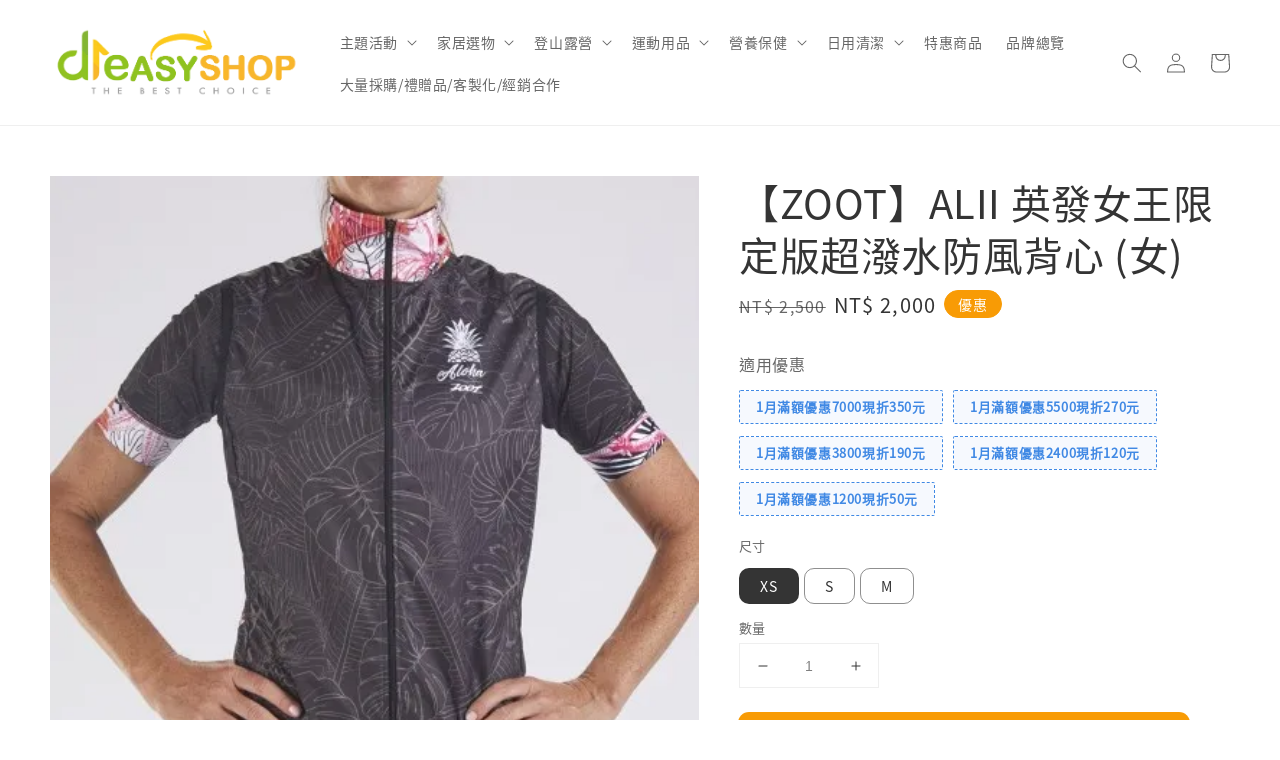

--- FILE ---
content_type: text/html; charset=UTF-8
request_url: https://www.d1easyshop.com/products/d1choice%E7%B2%BE%E9%81%B8%E5%95%86%E5%93%81%E9%A4%A8-zoot-alii-%E8%8B%B1%E7%99%BC%E5%A5%B3%E7%8E%8B%E9%99%90%E5%AE%9A%E7%89%88%E8%B6%85%E6%BD%91%E6%B0%B4%E9%98%B2%E9%A2%A8%E8%83%8C%E5%BF%83-%E5%A5%B3-
body_size: 46192
content:
<!doctype html>
<!--[if lt IE 7]><html class="no-js lt-ie9 lt-ie8 lt-ie7" lang="en"> <![endif]-->
<!--[if IE 7]><html class="no-js lt-ie9 lt-ie8" lang="en"> <![endif]-->
<!--[if IE 8]><html class="no-js lt-ie9" lang="en"> <![endif]-->
<!--[if IE 9 ]><html class="ie9 no-js"> <![endif]-->
<!--[if (gt IE 9)|!(IE)]><!--> <html class="no-js"> <!--<![endif]-->
  
  
<head>
  <!-- 代碼管理tagmanager -->
  <!-- Google Tag Manager -->
<script>(function(w,d,s,l,i){w[l]=w[l]||[];w[l].push({'gtm.start':
new Date().getTime(),event:'gtm.js'});var f=d.getElementsByTagName(s)[0],
j=d.createElement(s),dl=l!='dataLayer'?'&l='+l:'';j.async=true;j.src=
'https://www.googletagmanager.com/gtm.js?id='+i+dl;f.parentNode.insertBefore(j,f);
})(window,document,'script','dataLayer','GTM-M4JVZNKG');</script>
<!-- End Google Tag Manager -->
  
  <!-- google-site-verification ================================================== -->
<meta name="google-site-verification" content="7yBQHVbuOG_1qVMRsXXMpEL6Q1Wchp3c4lKmgk0-NHQ" />
  
  
 <!-- Google tag (gtag.js) -->
<script async src="https://www.googletagmanager.com/gtag/js?id=G-5FQZDZGYTF"></script>
<script>
  window.dataLayer = window.dataLayer || [];
  function gtag(){dataLayer.push(arguments);}
  gtag('js', new Date());

  gtag('config', 'G-5FQZDZGYTF');
</script>
  
  <!-- Basic page needs ================================================== -->
  <meta charset="utf-8">
  <meta http-equiv="X-UA-Compatible" content="IE=edge,chrome=1">

  
  <link rel="icon" href="https://cdn.store-assets.com/s/734072/f/10535461.png" />
  

  <!-- Title and description ================================================== -->
  <title>
  【ZOOT】ALII 英發女王限定版超潑水防風背心 (女) &ndash; d1easyshop
  </title>

  
  <meta name="description" content="型號：Z180300608
特色：
● ALII限量款
● 義大利高密度輕量化布料
● 高容量後置口袋
● 絕佳的防風性與保暖度
● 高防潑水係數
● 散熱透氣網布
● UPF 50+

材質：
Body: 100% 聚酯纖維

【購物須知】
※於本網站購物者，除指定商品外(請詳閱各商品購買注意事項)，我們提供7天猶豫期(自簽收日起算7天，含例假日)，若商品未符合您的期待，包括：與訂購內容不符、品質瑕疵，或運送途中發生損毀者(以上統稱瑕疵品)，請您簽收後7日內與客服聯繫。
※若超過此期間即視同驗">
  

  <!-- Social meta ================================================== -->
  

  <meta property="og:type" content="product">
  <meta property="og:title" content="【ZOOT】ALII 英發女王限定版超潑水防風背心 (女)">
  <meta property="og:url" content="https://d1choice.easy.co/products/d1choice精選商品館-zoot-alii-英發女王限定版超潑水防風背心-女-">
  
  <meta property="og:image" content="https://cdn.store-assets.com/s/734072/i/51212834.jpg">
  <meta property="og:image:secure_url" content="https://cdn.store-assets.com/s/734072/i/51212834.jpg">
  
  <meta property="og:image" content="https://cdn.store-assets.com/s/734072/i/51212835.jpg">
  <meta property="og:image:secure_url" content="https://cdn.store-assets.com/s/734072/i/51212835.jpg">
  
  <meta property="og:image" content="https://cdn.store-assets.com/s/734072/i/51212836.jpg">
  <meta property="og:image:secure_url" content="https://cdn.store-assets.com/s/734072/i/51212836.jpg">
  
  <meta property="og:price:amount" content="2000">
  <meta property="og:price:currency" content="TWD">


<meta property="og:description" content="型號：Z180300608
特色：
● ALII限量款
● 義大利高密度輕量化布料
● 高容量後置口袋
● 絕佳的防風性與保暖度
● 高防潑水係數
● 散熱透氣網布
● UPF 50+

材質：
Body: 100% 聚酯纖維

【購物須知】
※於本網站購物者，除指定商品外(請詳閱各商品購買注意事項)，我們提供7天猶豫期(自簽收日起算7天，含例假日)，若商品未符合您的期待，包括：與訂購內容不符、品質瑕疵，或運送途中發生損毀者(以上統稱瑕疵品)，請您簽收後7日內與客服聯繫。
※若超過此期間即視同驗">
<meta property="og:site_name" content="d1easyshop">



  <meta name="twitter:card" content="summary">



  <meta name="twitter:site" content="@">


  <meta name="twitter:title" content="【ZOOT】ALII 英發女王限定版超潑水防風背心 (女)">
  <meta name="twitter:description" content="型號：Z180300608特色：● ALII限量款● 義大利高密度輕量化布料● 高容量後置口袋● 絕佳的防風性與保暖度● 高防潑水係數● 散熱透氣網布● UPF 50+材質：Body: 100% 聚酯纖維【購物須知】※於本網站購物者，除指定商品外(請詳閱各商品購買注意事項)，我們提供7天猶豫期(自簽收日起算7天，含例假日)，若商品未符合您的期待，包括：與訂購內容不符、品質瑕疵，或運送途中發生損毀者">
  <meta name="twitter:image" content="">
  <meta name="twitter:image:width" content="480">
  <meta name="twitter:image:height" content="480">




  <!-- Helpers ================================================== -->
  <link rel="canonical" href="https://d1choice.easy.co/products/d1choice精選商品館-zoot-alii-英發女王限定版超潑水防風背心-女-">
  <meta name="viewport" content="width=device-width,initial-scale=1">
  <meta name="theme-color" content="#F89B05">
  
  <script src="//ajax.googleapis.com/ajax/libs/jquery/1.11.0/jquery.min.js" type="text/javascript" ></script>
  
  <!-- Header hook for plugins ================================================== -->
  
<!-- ScriptTags -->
<script>window.__st={'p': 'product', 'cid': ''};</script><script src='/assets/events.js'></script><script>(function(){function asyncLoad(){var urls=['/assets/google_conversion.js?v=1688803409','/assets/traffic.js?v=1','https://apps.easystore.co/facebook-login/script.js?shop=d1choice.easy.co&t=1723781829','https://apps.easystore.co/marketplace/shopee-taiwan/script.js?shop=d1choice.easy.co','https://apps.easystore.co/instagram-feed/script.js?shop=d1choice.easy.co','https://apps.easystore.co/google-analytics/script.js?shop=d1choice.easy.co&t=1654842257','https://apps.easystore.co/google-tag-manager/script.js?shop=d1choice.easy.co','https://apps.easystore.co/sales-pop/script.js?shop=d1choice.easy.co&t=1712713025','https://apps.easystore.co/google-analytics-4/script.js?shop=d1choice.easy.co&t=1740649708'];for(var i=0;i<urls.length;i++){var s=document.createElement('script');s.type='text/javascript';s.async=true;s.src=urls[i];var x=document.getElementsByTagName('script')[0];x.parentNode.insertBefore(s, x);}}window.attachEvent ? window.attachEvent('onload', asyncLoad) : window.addEventListener('load', asyncLoad, false);})();</script>
<!-- /ScriptTags -->

  
  
  <script src="https://store-themes.easystore.co/734072/themes/55058/assets/global.js?t=1767760146" defer="defer"></script>

  
  
  <script>
  (function(i,s,o,g,r,a,m){i['GoogleAnalyticsObject']=r;i[r]=i[r]||function(){
  (i[r].q=i[r].q||[]).push(arguments)},i[r].l=1*new Date();a=s.createElement(o),
  m=s.getElementsByTagName(o)[0];a.async=1;a.src=g;m.parentNode.insertBefore(a,m)
  })(window,document,'script','https://www.google-analytics.com/analytics.js','ga');

  ga('create', '', 'auto','myTracker');
  ga('myTracker.send', 'pageview');

  </script>
  
  <script src="/assets/storefront.js?id=914286bfa5e6419c67d1" type="text/javascript" ></script>
  

  <!-- CSS ================================================== -->
  <style>
      @font-face {
        font-family: 'Noto Sans TC';
        font-style: normal;
        font-weight: regular;
        src: local('Noto Sans TC regular'), local('Noto Sans TC-regular'), url(https://fonts.gstatic.com/s/notosanstc/v20/-nF7OG829Oofr2wohFbTp9iFOSsLA_ZJ1g.otf) format('truetype');
      }

      @font-face {
        font-family: 'Noto Sans TC';
        font-style: normal;
        font-weight: regular;
        src: local('Noto Sans TC regular'), local('Noto Sans TC-regular'), url(https://fonts.gstatic.com/s/notosanstc/v20/-nF7OG829Oofr2wohFbTp9iFOSsLA_ZJ1g.otf) format('truetype');
      }

      :root {
        --font-body-family: 'Noto Sans TC', sans-serif;
        --font-body-style: normal;
        --font-body-weight: 400;

        --font-heading-family: 'Noto Sans TC', sans-serif;
        --font-heading-style: normal;
        --font-heading-weight: 500;

        --color-heading-text: 52,52,52;
        --color-base-text: 52,52,52;
        --color-base-background-1: 255,255,255;
        --color-base-background-2: 255,255,255;
        
        --color-base-solid-button-labels: 255,255,255;
        --color-base-outline-button-labels: 86,86,86;
        
        --color-base-accent-1: 248,155,5;
        --color-base-accent-2: 248,155,5;
        --payment-terms-background-color: 255,255,255;

        --gradient-base-background-1: 255,255,255;
        --gradient-base-background-2: 255,255,255;
        --gradient-base-accent-1: 248,155,5;
        --gradient-base-accent-2: 248,155,5;

        --page-width: 145rem;
      }

      *,
      *::before,
      *::after {
        box-sizing: inherit;
      }

      html {
        box-sizing: border-box;
        font-size: 62.5%;
        height: 100%;
      }

      body {
        display: grid;
        grid-template-rows: auto auto 1fr auto;
        grid-template-columns: 100%;
        min-height: 100%;
        margin: 0;
        font-size: 1.5rem;
        letter-spacing: 0.06rem;
        line-height: 1.8;
        font-family: var(--font-body-family);
        font-style: var(--font-body-style);
        font-weight: var(--font-body-weight);
        
      }

      @media screen and (min-width: 750px) {
        body {
          font-size: 1.6rem;
        }
      }
    .center {
text-align: center;
padding-bottom: 20px; /* add desired spacing value */
}
   </style>
  
  <link href="https://store-themes.easystore.co/734072/themes/55058/assets/base.css?t=1767760146" rel="stylesheet" type="text/css" media="screen" />

  
  
<!-- Snippet:global/head: 蝦皮購物 Shopee Taiwan -->
<link type="text/css" rel="stylesheet" href="https://apps.easystore.co/assets/css/marketplace/main.css?v1.7">
<!-- /Snippet -->

<!-- Snippet:global/head: Instagram Feed -->
<link rel="stylesheet" href="https://apps.easystore.co/assets/css/instagram-feed/insta-feed-style.css?v3">
<!-- /Snippet -->

<!-- Snippet:global/head: Site Verification -->
<meta name="google-site-verification" content="TueRjvl__qj8e3T2ixIHo3Etz9nWd1cUGL744m91jG4" />
<!-- /Snippet -->


  <script>document.documentElement.className = document.documentElement.className.replace('no-js', 'js');</script>
</head>

<body id="---zoot---alii-------------------------------------------------" class="template-product" >
	<!-- Google Tag Manager (noscript) -->
<noscript><iframe src="https://www.googletagmanager.com/ns.html?id=GTM-M4JVZNKG"
height="0" width="0" style="display:none;visibility:hidden"></iframe></noscript>
<!-- End Google Tag Manager (noscript) -->
  
<!-- Snippet:global/body_start: Console Extension -->
<div id='es_console' style='display: none;'>734072</div>
<!-- /Snippet -->
<link href="/assets/css/wishlist.css?v1.02" rel="stylesheet" type="text/css" media="screen" />
<link rel="stylesheet" href="https://cdnjs.cloudflare.com/ajax/libs/font-awesome/4.5.0/css/font-awesome.min.css">

<script src="/assets/js/wishlist/wishlist.js" type="text/javascript"></script>
	
 	<style>
  header {
    --logo-width: 250px;
  }
  .header-wrapper,
  .header-wrapper .list-menu--disclosure,
  .header-wrapper .search-modal{
    background-color: #FFFFFF;
  }
  .header-wrapper .search-modal .field__input{
    background-color: rgb(var(--color-background));
  }
  .header-wrapper summary .icon-caret,
  .header-wrapper .header__menu-item a,
  .header-wrapper .list-menu__item,
  .header-wrapper .link--text{
    color: #666666;
  }
  
  .search-modal__form{
    position: relative;
  }
  
  .dropdown {
    display: none;
    position: absolute;
    top: 100%;
    left: 0;
    width: 100%;
    padding: 5px 0;
    background-color: #fff;
    color:#000;
    z-index: 1000;
    border-bottom-left-radius: 15px;
    border-bottom-right-radius: 15px;
    border: 1px solid rgba(var(--color-foreground), 1);
    border-top: none;
    overflow-x: hidden;
    overflow-y: auto;
    max-height: 350px;
  }
  
  .dropdown-item {
    padding: 0.4rem 2rem;
    cursor: pointer;
    line-height: 1.4;
    overflow: hidden;
    text-overflow: ellipsis;
    white-space: nowrap;
  }
  
  .dropdown-item:hover{
    background-color: #f3f3f3;
  }
  
  .search__input.is-focus{
    border-radius: 15px;
    border-bottom-left-radius: 0;
    border-bottom-right-radius: 0;
    border: 1px solid rgba(var(--color-foreground), 1);
    border-bottom: none;
    box-shadow: none;
  }
  
  .clear-all {
    text-align: right;
    padding: 0 2rem 0.2rem;
    line-height: 1;
    font-size: 70%;
    margin-bottom: -2px;
  }
  
  .clear-all:hover{
    background-color: #fff;
  }
  
  .search-input-focus .easystore-section-header-hidden{
    transform: none;
  }
  .referral-notification {
    position: absolute;
    top: 100%;
    right: 0;
    background: white;
    border: 1px solid #e0e0e0;
    border-radius: 8px;
    box-shadow: 0 4px 12px rgba(0, 0, 0, 0.15);
    width: 280px;
    z-index: 1000;
    padding: 16px;
    margin-top: 8px;
    font-size: 14px;
    line-height: 1.4;
  }
  
  .referral-notification::before {
    content: '';
    position: absolute;
    top: -8px;
    right: 20px;
    width: 0;
    height: 0;
    border-left: 8px solid transparent;
    border-right: 8px solid transparent;
    border-bottom: 8px solid white;
  }
  
  .referral-notification::after {
    content: '';
    position: absolute;
    top: -9px;
    right: 20px;
    width: 0;
    height: 0;
    border-left: 8px solid transparent;
    border-right: 8px solid transparent;
    border-bottom: 8px solid #e0e0e0;
  }
  
  .referral-notification h4 {
    margin: 0 0 8px 0;
    color: #2196F3;
    font-size: 16px;
    font-weight: 600;
  }
  
  .referral-notification p {
    margin: 0 0 12px 0;
    color: #666;
  }
  
  .referral-notification .referral-code {
    background: #f5f5f5;
    padding: 8px;
    border-radius: 4px;
    font-family: monospace;
    font-size: 13px;
    text-align: center;
    margin: 8px 0;
    border: 1px solid #ddd;
  }
  
  .referral-notification .close-btn {
    position: absolute;
    top: 8px;
    right: 8px;
    background: none;
    border: none;
    font-size: 18px;
    color: #999;
    cursor: pointer;
    padding: 0;
    width: 20px;
    height: 20px;
    line-height: 1;
  }
  
  .referral-notification .close-btn:hover {
    color: #333;
  }
  
  .referral-notification .action-btn {
    background: #2196F3;
    color: white;
    border: none;
    padding: 8px 16px;
    border-radius: 4px;
    cursor: pointer;
    font-size: 12px;
    margin-right: 8px;
    margin-top: 8px;
  }
  
  .referral-notification .action-btn:hover {
    background: #1976D2;
  }
  
  .referral-notification .dismiss-btn {
    background: transparent;
    color: #666;
    border: 1px solid #ddd;
    padding: 8px 16px;
    border-radius: 4px;
    cursor: pointer;
    font-size: 12px;
    margin-top: 8px;
  }
  
  .referral-notification .dismiss-btn:hover {
    background: #f5f5f5;
  }
  .referral-modal__dialog {
    transform: translate(-50%, 0);
    transition: transform var(--duration-default) ease, visibility 0s;
    z-index: 10000;
    position: fixed;
    top: 20vh;
    left: 50%;
    width: 100%;
    max-width: 350px;
    box-shadow: 0 4px 12px rgba(0, 0, 0, 0.15);
    border-radius: 12px;
    background-color: #fff;
    color: #000;
    padding: 20px;
    text-align: center;
  }

  .modal-overlay.referral-modal-overlay {
    position: fixed;
    top: 0;
    left: 0;
    width: 100%;
    height: 100%;
    background-color: rgba(0, 0, 0, 0.7);
    z-index: 2001;
    display: block;
    opacity: 1;
    transition: opacity var(--duration-default) ease, visibility 0s;
  }
</style>

<link rel="preload" href="https://store-themes.easystore.co/734072/themes/55058/assets/section-header.css?t=1767760146" as="style" onload="this.onload=null;this.rel='stylesheet'">
<link rel="preload" href="https://store-themes.easystore.co/734072/themes/55058/assets/component-list-menu.css?t=1767760146" as="style" onload="this.onload=null;this.rel='stylesheet'">
<link rel="preload" href="https://store-themes.easystore.co/734072/themes/55058/assets/component-menu-drawer.css?t=1767760146" as="style" onload="this.onload=null;this.rel='stylesheet'">
<link rel="preload" href="https://store-themes.easystore.co/734072/themes/55058/assets/component-cart-notification.css?v1.1?t=1767760146" as="style" onload="this.onload=null;this.rel='stylesheet'">

<script src="https://store-themes.easystore.co/734072/themes/55058/assets/cart-notification.js?t=1767760146" defer="defer"></script>
<script src="https://store-themes.easystore.co/734072/themes/55058/assets/details-modal.js?t=1767760146" defer="defer"></script>

<svg xmlns="http://www.w3.org/2000/svg" class="hidden">
  <symbol id="icon-search" viewbox="0 0 18 19" fill="none">
    <path fill-rule="evenodd" clip-rule="evenodd" d="M11.03 11.68A5.784 5.784 0 112.85 3.5a5.784 5.784 0 018.18 8.18zm.26 1.12a6.78 6.78 0 11.72-.7l5.4 5.4a.5.5 0 11-.71.7l-5.41-5.4z" fill="currentColor"/>
  </symbol>

  <symbol id="icon-close" class="icon icon-close" fill="none" viewBox="0 0 18 17">
    <path d="M.865 15.978a.5.5 0 00.707.707l7.433-7.431 7.579 7.282a.501.501 0 00.846-.37.5.5 0 00-.153-.351L9.712 8.546l7.417-7.416a.5.5 0 10-.707-.708L8.991 7.853 1.413.573a.5.5 0 10-.693.72l7.563 7.268-7.418 7.417z" fill="currentColor">
  </symbol>
</svg>


<div id="easystore-section-header">
  <div class="header-wrapper header-wrapper--border-bottom">
    <header class="header header--middle-left page-width header--has-menu" itemscope itemtype="http://schema.org/Organization">
      <header-drawer data-breakpoint="tablet">
        <details class="menu-drawer-container menu-opening">
          <summary class="header__icon header__icon--menu header__icon--summary link link--text focus-inset" aria-label="Menu" role="button" aria-expanded="true" aria-controls="menu-drawer">
            <span>
              


    <svg xmlns="http://www.w3.org/2000/svg" aria-hidden="true" focusable="false" role="presentation" class="icon icon-hamburger " fill="none" viewBox="0 0 18 16">
      <path d="M1 .5a.5.5 0 100 1h15.71a.5.5 0 000-1H1zM.5 8a.5.5 0 01.5-.5h15.71a.5.5 0 010 1H1A.5.5 0 01.5 8zm0 7a.5.5 0 01.5-.5h15.71a.5.5 0 010 1H1a.5.5 0 01-.5-.5z" fill="currentColor">
      </path>
    </svg>

  

              


    <svg xmlns="http://www.w3.org/2000/svg" aria-hidden="true" focusable="false" role="presentation" class="icon icon-close " fill="none" viewBox="0 0 18 17">
      <path d="M.865 15.978a.5.5 0 00.707.707l7.433-7.431 7.579 7.282a.501.501 0 00.846-.37.5.5 0 00-.153-.351L9.712 8.546l7.417-7.416a.5.5 0 10-.707-.708L8.991 7.853 1.413.573a.5.5 0 10-.693.72l7.563 7.268-7.418 7.417z" fill="currentColor">
      </path>
    </svg>

  

            </span>
          </summary>
          <div id="menu-drawer" class="menu-drawer motion-reduce" tabindex="-1">
            <div class="menu-drawer__inner-container">
              <div class="menu-drawer__navigation-container">
                <nav class="menu-drawer__navigation">
                  <ul class="menu-drawer__menu list-menu" role="list">
                    
                    
                      
                        
                        <li>
                          <details>
                                <summary class="menu-drawer__menu-item list-menu__item link link--text focus-inset" role="button" aria-expanded="false" aria-controls="link-Bags">
                                  <a href="/collections/主題活動"  class="link--text list-menu__item menu-drawer__menu-item">
                                    主題活動
                                  </a>
                                  


    <svg viewBox="0 0 14 10" fill="none" aria-hidden="true" focusable="false" role="presentation" class="icon icon-arrow " xmlns="http://www.w3.org/2000/svg">
      <path fill-rule="evenodd" clip-rule="evenodd" d="M8.537.808a.5.5 0 01.817-.162l4 4a.5.5 0 010 .708l-4 4a.5.5 0 11-.708-.708L11.793 5.5H1a.5.5 0 010-1h10.793L8.646 1.354a.5.5 0 01-.109-.546z" fill="currentColor"></path>
    </svg>

  

                                  


    <svg aria-hidden="true" focusable="false" role="presentation" class="icon icon-caret " viewBox="0 0 10 6">
      <path fill-rule="evenodd" clip-rule="evenodd" d="M9.354.646a.5.5 0 00-.708 0L5 4.293 1.354.646a.5.5 0 00-.708.708l4 4a.5.5 0 00.708 0l4-4a.5.5 0 000-.708z" fill="currentColor"></path>
    </svg>

  

                                </summary>
                                <div class="menu-drawer__submenu motion-reduce" tabindex="-1">
                                  <div class="menu-drawer__inner-submenu">
                                    <button class="menu-drawer__close-button link link--text focus-inset" aria-expanded="true">
                                      


    <svg viewBox="0 0 14 10" fill="none" aria-hidden="true" focusable="false" role="presentation" class="icon icon-arrow " xmlns="http://www.w3.org/2000/svg">
      <path fill-rule="evenodd" clip-rule="evenodd" d="M8.537.808a.5.5 0 01.817-.162l4 4a.5.5 0 010 .708l-4 4a.5.5 0 11-.708-.708L11.793 5.5H1a.5.5 0 010-1h10.793L8.646 1.354a.5.5 0 01-.109-.546z" fill="currentColor"></path>
    </svg>

  

                                      主題活動
                                    </button>
                                    <ul class="menu-drawer__menu list-menu" role="list" tabindex="-1">
                                      
                                        
                                        
                                          <li>
                                            <a href="/collections/新品推薦"  class="menu-drawer__menu-item link link--text list-menu__item focus-inset">
                                              新品推薦
                                            </a>
                                          </li>
                                        
                                      
                                        
                                        
                                          <li>
                                            <a href="/collections/購買houdini服飾贈-mubist沐浴旅行組合包"  class="menu-drawer__menu-item link link--text list-menu__item focus-inset">
                                              購買Houdini服飾贈 MUBIST沐浴旅行組合包
                                            </a>
                                          </li>
                                        
                                      
                                        
                                        
                                          <li>
                                            <a href="/collections/居家家飾商品滿3800送zuutii自動開蓋油醋瓶"  class="menu-drawer__menu-item link link--text list-menu__item focus-inset">
                                              居家家飾商品滿3800送ZUUTii自動開蓋油醋瓶
                                            </a>
                                          </li>
                                        
                                      
                                        
                                        
                                          
                                          <li>
                                            <details>
                                                  <summary class="menu-drawer__menu-item list-menu__item link link--text focus-inset" role="button" aria-expanded="false" aria-controls="link-Bags">
                                                    <a href="/collections/雙11百元出清"  class="link--text list-menu__item menu-drawer__menu-item">
                                                      年末出清
                                                    </a>
                                                    


    <svg viewBox="0 0 14 10" fill="none" aria-hidden="true" focusable="false" role="presentation" class="icon icon-arrow " xmlns="http://www.w3.org/2000/svg">
      <path fill-rule="evenodd" clip-rule="evenodd" d="M8.537.808a.5.5 0 01.817-.162l4 4a.5.5 0 010 .708l-4 4a.5.5 0 11-.708-.708L11.793 5.5H1a.5.5 0 010-1h10.793L8.646 1.354a.5.5 0 01-.109-.546z" fill="currentColor"></path>
    </svg>

  

                                                    


    <svg aria-hidden="true" focusable="false" role="presentation" class="icon icon-caret " viewBox="0 0 10 6">
      <path fill-rule="evenodd" clip-rule="evenodd" d="M9.354.646a.5.5 0 00-.708 0L5 4.293 1.354.646a.5.5 0 00-.708.708l4 4a.5.5 0 00.708 0l4-4a.5.5 0 000-.708z" fill="currentColor"></path>
    </svg>

  

                                                  </summary>
                                                  <div class="menu-drawer__submenu motion-reduce" tabindex="-1">
                                                    <div class="menu-drawer__inner-submenu">
                                                      <button class="menu-drawer__close-button link link--text focus-inset" aria-expanded="true">
                                                        


    <svg viewBox="0 0 14 10" fill="none" aria-hidden="true" focusable="false" role="presentation" class="icon icon-arrow " xmlns="http://www.w3.org/2000/svg">
      <path fill-rule="evenodd" clip-rule="evenodd" d="M8.537.808a.5.5 0 01.817-.162l4 4a.5.5 0 010 .708l-4 4a.5.5 0 11-.708-.708L11.793 5.5H1a.5.5 0 010-1h10.793L8.646 1.354a.5.5 0 01-.109-.546z" fill="currentColor"></path>
    </svg>

  

                                                        年末出清
                                                      </button>
                                                      <ul class="menu-drawer__menu list-menu" role="list" tabindex="-1">
                                                        
                                                          
                                                          
                                                            <li>
                                                              <a href="/collections/雙11百元出清-200元系列商品"  class="menu-drawer__menu-item link link--text list-menu__item focus-inset">
                                                                出清200元起系列商品
                                                              </a>
                                                            </li>
                                                          
                                                        
                                                          
                                                          
                                                            <li>
                                                              <a href="/collections/出清300元起系列商品"  class="menu-drawer__menu-item link link--text list-menu__item focus-inset">
                                                                出清300元起系列商品
                                                              </a>
                                                            </li>
                                                          
                                                        
                                                          
                                                          
                                                            <li>
                                                              <a href="/collections/出清500元起系列商品"  class="menu-drawer__menu-item link link--text list-menu__item focus-inset">
                                                                出清500元起系列商品
                                                              </a>
                                                            </li>
                                                          
                                                        
                                                          
                                                          
                                                            <li>
                                                              <a href="/collections/出清800元起系列商品"  class="menu-drawer__menu-item link link--text list-menu__item focus-inset">
                                                                出清800元起系列商品
                                                              </a>
                                                            </li>
                                                          
                                                        
                                                          
                                                          
                                                            <li>
                                                              <a href="/collections/出清1000元起系列商品"  class="menu-drawer__menu-item link link--text list-menu__item focus-inset">
                                                                出清1000元起系列商品
                                                              </a>
                                                            </li>
                                                          
                                                        
                                                        
                                                      </ul>
                                                    </div>
                                                  </div>
                                            </details>
                                          </li>
                                        
                                      
                                      
                                    </ul>
                                  </div>
                                </div>
                          </details>
                        </li>
                      
                    
                    
                      
                        
                        <li>
                          <details>
                                <summary class="menu-drawer__menu-item list-menu__item link link--text focus-inset" role="button" aria-expanded="false" aria-controls="link-Bags">
                                  <a href="/collections/生活傢俱"  class="link--text list-menu__item menu-drawer__menu-item">
                                    家居選物
                                  </a>
                                  


    <svg viewBox="0 0 14 10" fill="none" aria-hidden="true" focusable="false" role="presentation" class="icon icon-arrow " xmlns="http://www.w3.org/2000/svg">
      <path fill-rule="evenodd" clip-rule="evenodd" d="M8.537.808a.5.5 0 01.817-.162l4 4a.5.5 0 010 .708l-4 4a.5.5 0 11-.708-.708L11.793 5.5H1a.5.5 0 010-1h10.793L8.646 1.354a.5.5 0 01-.109-.546z" fill="currentColor"></path>
    </svg>

  

                                  


    <svg aria-hidden="true" focusable="false" role="presentation" class="icon icon-caret " viewBox="0 0 10 6">
      <path fill-rule="evenodd" clip-rule="evenodd" d="M9.354.646a.5.5 0 00-.708 0L5 4.293 1.354.646a.5.5 0 00-.708.708l4 4a.5.5 0 00.708 0l4-4a.5.5 0 000-.708z" fill="currentColor"></path>
    </svg>

  

                                </summary>
                                <div class="menu-drawer__submenu motion-reduce" tabindex="-1">
                                  <div class="menu-drawer__inner-submenu">
                                    <button class="menu-drawer__close-button link link--text focus-inset" aria-expanded="true">
                                      


    <svg viewBox="0 0 14 10" fill="none" aria-hidden="true" focusable="false" role="presentation" class="icon icon-arrow " xmlns="http://www.w3.org/2000/svg">
      <path fill-rule="evenodd" clip-rule="evenodd" d="M8.537.808a.5.5 0 01.817-.162l4 4a.5.5 0 010 .708l-4 4a.5.5 0 11-.708-.708L11.793 5.5H1a.5.5 0 010-1h10.793L8.646 1.354a.5.5 0 01-.109-.546z" fill="currentColor"></path>
    </svg>

  

                                      家居選物
                                    </button>
                                    <ul class="menu-drawer__menu list-menu" role="list" tabindex="-1">
                                      
                                        
                                        
                                          
                                          <li>
                                            <details>
                                                  <summary class="menu-drawer__menu-item list-menu__item link link--text focus-inset" role="button" aria-expanded="false" aria-controls="link-Bags">
                                                    <a href="/collections/居家生活"  class="link--text list-menu__item menu-drawer__menu-item">
                                                      居家生活
                                                    </a>
                                                    


    <svg viewBox="0 0 14 10" fill="none" aria-hidden="true" focusable="false" role="presentation" class="icon icon-arrow " xmlns="http://www.w3.org/2000/svg">
      <path fill-rule="evenodd" clip-rule="evenodd" d="M8.537.808a.5.5 0 01.817-.162l4 4a.5.5 0 010 .708l-4 4a.5.5 0 11-.708-.708L11.793 5.5H1a.5.5 0 010-1h10.793L8.646 1.354a.5.5 0 01-.109-.546z" fill="currentColor"></path>
    </svg>

  

                                                    


    <svg aria-hidden="true" focusable="false" role="presentation" class="icon icon-caret " viewBox="0 0 10 6">
      <path fill-rule="evenodd" clip-rule="evenodd" d="M9.354.646a.5.5 0 00-.708 0L5 4.293 1.354.646a.5.5 0 00-.708.708l4 4a.5.5 0 00.708 0l4-4a.5.5 0 000-.708z" fill="currentColor"></path>
    </svg>

  

                                                  </summary>
                                                  <div class="menu-drawer__submenu motion-reduce" tabindex="-1">
                                                    <div class="menu-drawer__inner-submenu">
                                                      <button class="menu-drawer__close-button link link--text focus-inset" aria-expanded="true">
                                                        


    <svg viewBox="0 0 14 10" fill="none" aria-hidden="true" focusable="false" role="presentation" class="icon icon-arrow " xmlns="http://www.w3.org/2000/svg">
      <path fill-rule="evenodd" clip-rule="evenodd" d="M8.537.808a.5.5 0 01.817-.162l4 4a.5.5 0 010 .708l-4 4a.5.5 0 11-.708-.708L11.793 5.5H1a.5.5 0 010-1h10.793L8.646 1.354a.5.5 0 01-.109-.546z" fill="currentColor"></path>
    </svg>

  

                                                        居家生活
                                                      </button>
                                                      <ul class="menu-drawer__menu list-menu" role="list" tabindex="-1">
                                                        
                                                          
                                                          
                                                            <li>
                                                              <a href="/collections/居家收納"  class="menu-drawer__menu-item link link--text list-menu__item focus-inset">
                                                                居家收納
                                                              </a>
                                                            </li>
                                                          
                                                        
                                                          
                                                          
                                                            <li>
                                                              <a href="/collections/衛浴清潔"  class="menu-drawer__menu-item link link--text list-menu__item focus-inset">
                                                                衛浴清潔
                                                              </a>
                                                            </li>
                                                          
                                                        
                                                          
                                                          
                                                            <li>
                                                              <a href="/collections/家飾品"  class="menu-drawer__menu-item link link--text list-menu__item focus-inset">
                                                                家飾品
                                                              </a>
                                                            </li>
                                                          
                                                        
                                                        
                                                      </ul>
                                                    </div>
                                                  </div>
                                            </details>
                                          </li>
                                        
                                      
                                        
                                        
                                          
                                          <li>
                                            <details>
                                                  <summary class="menu-drawer__menu-item list-menu__item link link--text focus-inset" role="button" aria-expanded="false" aria-controls="link-Bags">
                                                    <a href="/collections/餐廚餐桌"  class="link--text list-menu__item menu-drawer__menu-item">
                                                      餐廚餐桌
                                                    </a>
                                                    


    <svg viewBox="0 0 14 10" fill="none" aria-hidden="true" focusable="false" role="presentation" class="icon icon-arrow " xmlns="http://www.w3.org/2000/svg">
      <path fill-rule="evenodd" clip-rule="evenodd" d="M8.537.808a.5.5 0 01.817-.162l4 4a.5.5 0 010 .708l-4 4a.5.5 0 11-.708-.708L11.793 5.5H1a.5.5 0 010-1h10.793L8.646 1.354a.5.5 0 01-.109-.546z" fill="currentColor"></path>
    </svg>

  

                                                    


    <svg aria-hidden="true" focusable="false" role="presentation" class="icon icon-caret " viewBox="0 0 10 6">
      <path fill-rule="evenodd" clip-rule="evenodd" d="M9.354.646a.5.5 0 00-.708 0L5 4.293 1.354.646a.5.5 0 00-.708.708l4 4a.5.5 0 00.708 0l4-4a.5.5 0 000-.708z" fill="currentColor"></path>
    </svg>

  

                                                  </summary>
                                                  <div class="menu-drawer__submenu motion-reduce" tabindex="-1">
                                                    <div class="menu-drawer__inner-submenu">
                                                      <button class="menu-drawer__close-button link link--text focus-inset" aria-expanded="true">
                                                        


    <svg viewBox="0 0 14 10" fill="none" aria-hidden="true" focusable="false" role="presentation" class="icon icon-arrow " xmlns="http://www.w3.org/2000/svg">
      <path fill-rule="evenodd" clip-rule="evenodd" d="M8.537.808a.5.5 0 01.817-.162l4 4a.5.5 0 010 .708l-4 4a.5.5 0 11-.708-.708L11.793 5.5H1a.5.5 0 010-1h10.793L8.646 1.354a.5.5 0 01-.109-.546z" fill="currentColor"></path>
    </svg>

  

                                                        餐廚餐桌
                                                      </button>
                                                      <ul class="menu-drawer__menu list-menu" role="list" tabindex="-1">
                                                        
                                                          
                                                          
                                                            <li>
                                                              <a href="/collections/廚房雜貨"  class="menu-drawer__menu-item link link--text list-menu__item focus-inset">
                                                                廚房雜貨
                                                              </a>
                                                            </li>
                                                          
                                                        
                                                          
                                                          
                                                            <li>
                                                              <a href="/collections/杯瓶茶具"  class="menu-drawer__menu-item link link--text list-menu__item focus-inset">
                                                                杯瓶茶具
                                                              </a>
                                                            </li>
                                                          
                                                        
                                                          
                                                          
                                                            <li>
                                                              <a href="/collections/碗盤器皿"  class="menu-drawer__menu-item link link--text list-menu__item focus-inset">
                                                                碗盤器皿
                                                              </a>
                                                            </li>
                                                          
                                                        
                                                          
                                                          
                                                            <li>
                                                              <a href="/collections/派對酒器"  class="menu-drawer__menu-item link link--text list-menu__item focus-inset">
                                                                派對酒器
                                                              </a>
                                                            </li>
                                                          
                                                        
                                                        
                                                      </ul>
                                                    </div>
                                                  </div>
                                            </details>
                                          </li>
                                        
                                      
                                        
                                        
                                          
                                          <li>
                                            <details>
                                                  <summary class="menu-drawer__menu-item list-menu__item link link--text focus-inset" role="button" aria-expanded="false" aria-controls="link-Bags">
                                                    <a href="/collections/辦公小物"  class="link--text list-menu__item menu-drawer__menu-item">
                                                      辦公小物
                                                    </a>
                                                    


    <svg viewBox="0 0 14 10" fill="none" aria-hidden="true" focusable="false" role="presentation" class="icon icon-arrow " xmlns="http://www.w3.org/2000/svg">
      <path fill-rule="evenodd" clip-rule="evenodd" d="M8.537.808a.5.5 0 01.817-.162l4 4a.5.5 0 010 .708l-4 4a.5.5 0 11-.708-.708L11.793 5.5H1a.5.5 0 010-1h10.793L8.646 1.354a.5.5 0 01-.109-.546z" fill="currentColor"></path>
    </svg>

  

                                                    


    <svg aria-hidden="true" focusable="false" role="presentation" class="icon icon-caret " viewBox="0 0 10 6">
      <path fill-rule="evenodd" clip-rule="evenodd" d="M9.354.646a.5.5 0 00-.708 0L5 4.293 1.354.646a.5.5 0 00-.708.708l4 4a.5.5 0 00.708 0l4-4a.5.5 0 000-.708z" fill="currentColor"></path>
    </svg>

  

                                                  </summary>
                                                  <div class="menu-drawer__submenu motion-reduce" tabindex="-1">
                                                    <div class="menu-drawer__inner-submenu">
                                                      <button class="menu-drawer__close-button link link--text focus-inset" aria-expanded="true">
                                                        


    <svg viewBox="0 0 14 10" fill="none" aria-hidden="true" focusable="false" role="presentation" class="icon icon-arrow " xmlns="http://www.w3.org/2000/svg">
      <path fill-rule="evenodd" clip-rule="evenodd" d="M8.537.808a.5.5 0 01.817-.162l4 4a.5.5 0 010 .708l-4 4a.5.5 0 11-.708-.708L11.793 5.5H1a.5.5 0 010-1h10.793L8.646 1.354a.5.5 0 01-.109-.546z" fill="currentColor"></path>
    </svg>

  

                                                        辦公小物
                                                      </button>
                                                      <ul class="menu-drawer__menu list-menu" role="list" tabindex="-1">
                                                        
                                                          
                                                          
                                                            <li>
                                                              <a href="/collections/事務用品"  class="menu-drawer__menu-item link link--text list-menu__item focus-inset">
                                                                事務用品
                                                              </a>
                                                            </li>
                                                          
                                                        
                                                          
                                                          
                                                            <li>
                                                              <a href="/collections/桌上收納"  class="menu-drawer__menu-item link link--text list-menu__item focus-inset">
                                                                桌上收納
                                                              </a>
                                                            </li>
                                                          
                                                        
                                                        
                                                      </ul>
                                                    </div>
                                                  </div>
                                            </details>
                                          </li>
                                        
                                      
                                        
                                        
                                          
                                          <li>
                                            <details>
                                                  <summary class="menu-drawer__menu-item list-menu__item link link--text focus-inset" role="button" aria-expanded="false" aria-controls="link-Bags">
                                                    <a href="/collections/個人配件"  class="link--text list-menu__item menu-drawer__menu-item">
                                                      個人配件
                                                    </a>
                                                    


    <svg viewBox="0 0 14 10" fill="none" aria-hidden="true" focusable="false" role="presentation" class="icon icon-arrow " xmlns="http://www.w3.org/2000/svg">
      <path fill-rule="evenodd" clip-rule="evenodd" d="M8.537.808a.5.5 0 01.817-.162l4 4a.5.5 0 010 .708l-4 4a.5.5 0 11-.708-.708L11.793 5.5H1a.5.5 0 010-1h10.793L8.646 1.354a.5.5 0 01-.109-.546z" fill="currentColor"></path>
    </svg>

  

                                                    


    <svg aria-hidden="true" focusable="false" role="presentation" class="icon icon-caret " viewBox="0 0 10 6">
      <path fill-rule="evenodd" clip-rule="evenodd" d="M9.354.646a.5.5 0 00-.708 0L5 4.293 1.354.646a.5.5 0 00-.708.708l4 4a.5.5 0 00.708 0l4-4a.5.5 0 000-.708z" fill="currentColor"></path>
    </svg>

  

                                                  </summary>
                                                  <div class="menu-drawer__submenu motion-reduce" tabindex="-1">
                                                    <div class="menu-drawer__inner-submenu">
                                                      <button class="menu-drawer__close-button link link--text focus-inset" aria-expanded="true">
                                                        


    <svg viewBox="0 0 14 10" fill="none" aria-hidden="true" focusable="false" role="presentation" class="icon icon-arrow " xmlns="http://www.w3.org/2000/svg">
      <path fill-rule="evenodd" clip-rule="evenodd" d="M8.537.808a.5.5 0 01.817-.162l4 4a.5.5 0 010 .708l-4 4a.5.5 0 11-.708-.708L11.793 5.5H1a.5.5 0 010-1h10.793L8.646 1.354a.5.5 0 01-.109-.546z" fill="currentColor"></path>
    </svg>

  

                                                        個人配件
                                                      </button>
                                                      <ul class="menu-drawer__menu list-menu" role="list" tabindex="-1">
                                                        
                                                          
                                                          
                                                            <li>
                                                              <a href="/collections/包包皮夾"  class="menu-drawer__menu-item link link--text list-menu__item focus-inset">
                                                                包包皮夾
                                                              </a>
                                                            </li>
                                                          
                                                        
                                                          
                                                          
                                                            <li>
                                                              <a href="/collections/鑰匙圈"  class="menu-drawer__menu-item link link--text list-menu__item focus-inset">
                                                                鑰匙圈
                                                              </a>
                                                            </li>
                                                          
                                                        
                                                          
                                                          
                                                            <li>
                                                              <a href="/collections/車用香氛"  class="menu-drawer__menu-item link link--text list-menu__item focus-inset">
                                                                車用香氛
                                                              </a>
                                                            </li>
                                                          
                                                        
                                                          
                                                          
                                                            <li>
                                                              <a href="/collections/3c配件-充電裝置"  class="menu-drawer__menu-item link link--text list-menu__item focus-inset">
                                                                3C配件 / 充電裝置
                                                              </a>
                                                            </li>
                                                          
                                                        
                                                          
                                                          
                                                            <li>
                                                              <a href="/collections/趣味生活"  class="menu-drawer__menu-item link link--text list-menu__item focus-inset">
                                                                趣味生活
                                                              </a>
                                                            </li>
                                                          
                                                        
                                                        
                                                      </ul>
                                                    </div>
                                                  </div>
                                            </details>
                                          </li>
                                        
                                      
                                        
                                        
                                          <li>
                                            <a href="/collections/嬰幼兒童"  class="menu-drawer__menu-item link link--text list-menu__item focus-inset">
                                              可愛小物
                                            </a>
                                          </li>
                                        
                                      
                                        
                                        
                                          
                                          <li>
                                            <details>
                                                  <summary class="menu-drawer__menu-item list-menu__item link link--text focus-inset" role="button" aria-expanded="false" aria-controls="link-Bags">
                                                    <a href="/collections/品牌旗艦"  class="link--text list-menu__item menu-drawer__menu-item">
                                                      品牌旗艦
                                                    </a>
                                                    


    <svg viewBox="0 0 14 10" fill="none" aria-hidden="true" focusable="false" role="presentation" class="icon icon-arrow " xmlns="http://www.w3.org/2000/svg">
      <path fill-rule="evenodd" clip-rule="evenodd" d="M8.537.808a.5.5 0 01.817-.162l4 4a.5.5 0 010 .708l-4 4a.5.5 0 11-.708-.708L11.793 5.5H1a.5.5 0 010-1h10.793L8.646 1.354a.5.5 0 01-.109-.546z" fill="currentColor"></path>
    </svg>

  

                                                    


    <svg aria-hidden="true" focusable="false" role="presentation" class="icon icon-caret " viewBox="0 0 10 6">
      <path fill-rule="evenodd" clip-rule="evenodd" d="M9.354.646a.5.5 0 00-.708 0L5 4.293 1.354.646a.5.5 0 00-.708.708l4 4a.5.5 0 00.708 0l4-4a.5.5 0 000-.708z" fill="currentColor"></path>
    </svg>

  

                                                  </summary>
                                                  <div class="menu-drawer__submenu motion-reduce" tabindex="-1">
                                                    <div class="menu-drawer__inner-submenu">
                                                      <button class="menu-drawer__close-button link link--text focus-inset" aria-expanded="true">
                                                        


    <svg viewBox="0 0 14 10" fill="none" aria-hidden="true" focusable="false" role="presentation" class="icon icon-arrow " xmlns="http://www.w3.org/2000/svg">
      <path fill-rule="evenodd" clip-rule="evenodd" d="M8.537.808a.5.5 0 01.817-.162l4 4a.5.5 0 010 .708l-4 4a.5.5 0 11-.708-.708L11.793 5.5H1a.5.5 0 010-1h10.793L8.646 1.354a.5.5 0 01-.109-.546z" fill="currentColor"></path>
    </svg>

  

                                                        品牌旗艦
                                                      </button>
                                                      <ul class="menu-drawer__menu list-menu" role="list" tabindex="-1">
                                                        
                                                          
                                                          
                                                            <li>
                                                              <a href="/collections/allite｜台灣品牌-智慧充電科技"  class="menu-drawer__menu-item link link--text list-menu__item focus-inset">
                                                                Allite｜台灣品牌・智慧充電科技
                                                              </a>
                                                            </li>
                                                          
                                                        
                                                          
                                                          
                                                            <li>
                                                              <a href="/collections/bon-ton-toys｜荷蘭經典米菲兔"  class="menu-drawer__menu-item link link--text list-menu__item focus-inset">
                                                                BON TON TOYS｜荷蘭 經典米菲兔
                                                              </a>
                                                            </li>
                                                          
                                                        
                                                          
                                                          
                                                            <li>
                                                              <a href="/collections/bon-ton-toy｜snoopy史努比系列"  class="menu-drawer__menu-item link link--text list-menu__item focus-inset">
                                                                BON TON TOYS｜Snoopy史努比系列
                                                              </a>
                                                            </li>
                                                          
                                                        
                                                          
                                                          
                                                            <li>
                                                              <a href="/collections/kuroro-宇宙貓酷樂樂-文具小物"  class="menu-drawer__menu-item link link--text list-menu__item focus-inset">
                                                                Kuroro｜宇宙貓酷樂樂 文具小物
                                                              </a>
                                                            </li>
                                                          
                                                        
                                                          
                                                          
                                                            <li>
                                                              <a href="/collections/kai3-studio-泰國創意工作室"  class="menu-drawer__menu-item link link--text list-menu__item focus-inset">
                                                                Kai3 Studio 泰國創意工作室
                                                              </a>
                                                            </li>
                                                          
                                                        
                                                          
                                                          
                                                            <li>
                                                              <a href="/collections/labrador-泰國設計品牌-皮革配件"  class="menu-drawer__menu-item link link--text list-menu__item focus-inset">
                                                                LABRADOR｜泰國 皮革配件
                                                              </a>
                                                            </li>
                                                          
                                                        
                                                          
                                                          
                                                            <li>
                                                              <a href="/collections/pana-objects-泰國設計品牌-設計家飾"  class="menu-drawer__menu-item link link--text list-menu__item focus-inset">
                                                                PANA OBJECTS｜泰國 設計家飾
                                                              </a>
                                                            </li>
                                                          
                                                        
                                                          
                                                          
                                                            <li>
                                                              <a href="/collections/doiy-西班牙設計品牌-家飾用品"  class="menu-drawer__menu-item link link--text list-menu__item focus-inset">
                                                                DOIY｜西班牙 家飾用品
                                                              </a>
                                                            </li>
                                                          
                                                        
                                                          
                                                          
                                                            <li>
                                                              <a href="/collections/qualy-泰國設計品牌-居家設計品"  class="menu-drawer__menu-item link link--text list-menu__item focus-inset">
                                                                QUALY｜泰國 居家設計品
                                                              </a>
                                                            </li>
                                                          
                                                        
                                                          
                                                          
                                                            <li>
                                                              <a href="/collections/ototo-以色列設計品牌-餐廚用品"  class="menu-drawer__menu-item link link--text list-menu__item focus-inset">
                                                                OTOTO｜以色列 餐廚用品
                                                              </a>
                                                            </li>
                                                          
                                                        
                                                          
                                                          
                                                            <li>
                                                              <a href="/collections/simple-lab-experience-香港設計品牌-茶咖啡用品"  class="menu-drawer__menu-item link link--text list-menu__item focus-inset">
                                                                SIMPLE LAB EXPERIENCE｜香港 茶咖啡用品
                                                              </a>
                                                            </li>
                                                          
                                                        
                                                          
                                                          
                                                            <li>
                                                              <a href="/collections/zuutii｜加拿大油醋瓶"  class="menu-drawer__menu-item link link--text list-menu__item focus-inset">
                                                                ZUUTii｜加拿大油醋瓶
                                                              </a>
                                                            </li>
                                                          
                                                        
                                                          
                                                          
                                                            <li>
                                                              <a href="/collections/aks-香港設計品牌-真空保溫瓶"  class="menu-drawer__menu-item link link--text list-menu__item focus-inset">
                                                                AKS｜香港 真空保溫瓶
                                                              </a>
                                                            </li>
                                                          
                                                        
                                                        
                                                      </ul>
                                                    </div>
                                                  </div>
                                            </details>
                                          </li>
                                        
                                      
                                      
                                    </ul>
                                  </div>
                                </div>
                          </details>
                        </li>
                      
                    
                    
                      
                        
                        <li>
                          <details>
                                <summary class="menu-drawer__menu-item list-menu__item link link--text focus-inset" role="button" aria-expanded="false" aria-controls="link-Bags">
                                  <a href="/collections/登山-露營-用品"  class="link--text list-menu__item menu-drawer__menu-item">
                                    登山露營
                                  </a>
                                  


    <svg viewBox="0 0 14 10" fill="none" aria-hidden="true" focusable="false" role="presentation" class="icon icon-arrow " xmlns="http://www.w3.org/2000/svg">
      <path fill-rule="evenodd" clip-rule="evenodd" d="M8.537.808a.5.5 0 01.817-.162l4 4a.5.5 0 010 .708l-4 4a.5.5 0 11-.708-.708L11.793 5.5H1a.5.5 0 010-1h10.793L8.646 1.354a.5.5 0 01-.109-.546z" fill="currentColor"></path>
    </svg>

  

                                  


    <svg aria-hidden="true" focusable="false" role="presentation" class="icon icon-caret " viewBox="0 0 10 6">
      <path fill-rule="evenodd" clip-rule="evenodd" d="M9.354.646a.5.5 0 00-.708 0L5 4.293 1.354.646a.5.5 0 00-.708.708l4 4a.5.5 0 00.708 0l4-4a.5.5 0 000-.708z" fill="currentColor"></path>
    </svg>

  

                                </summary>
                                <div class="menu-drawer__submenu motion-reduce" tabindex="-1">
                                  <div class="menu-drawer__inner-submenu">
                                    <button class="menu-drawer__close-button link link--text focus-inset" aria-expanded="true">
                                      


    <svg viewBox="0 0 14 10" fill="none" aria-hidden="true" focusable="false" role="presentation" class="icon icon-arrow " xmlns="http://www.w3.org/2000/svg">
      <path fill-rule="evenodd" clip-rule="evenodd" d="M8.537.808a.5.5 0 01.817-.162l4 4a.5.5 0 010 .708l-4 4a.5.5 0 11-.708-.708L11.793 5.5H1a.5.5 0 010-1h10.793L8.646 1.354a.5.5 0 01-.109-.546z" fill="currentColor"></path>
    </svg>

  

                                      登山露營
                                    </button>
                                    <ul class="menu-drawer__menu list-menu" role="list" tabindex="-1">
                                      
                                        
                                        
                                          
                                          <li>
                                            <details>
                                                  <summary class="menu-drawer__menu-item list-menu__item link link--text focus-inset" role="button" aria-expanded="false" aria-controls="link-Bags">
                                                    <a href="/collections/houdini-瑞典北歐風-機能戶外運動"  class="link--text list-menu__item menu-drawer__menu-item">
                                                      Houdini｜瑞典 機能戶外服飾
                                                    </a>
                                                    


    <svg viewBox="0 0 14 10" fill="none" aria-hidden="true" focusable="false" role="presentation" class="icon icon-arrow " xmlns="http://www.w3.org/2000/svg">
      <path fill-rule="evenodd" clip-rule="evenodd" d="M8.537.808a.5.5 0 01.817-.162l4 4a.5.5 0 010 .708l-4 4a.5.5 0 11-.708-.708L11.793 5.5H1a.5.5 0 010-1h10.793L8.646 1.354a.5.5 0 01-.109-.546z" fill="currentColor"></path>
    </svg>

  

                                                    


    <svg aria-hidden="true" focusable="false" role="presentation" class="icon icon-caret " viewBox="0 0 10 6">
      <path fill-rule="evenodd" clip-rule="evenodd" d="M9.354.646a.5.5 0 00-.708 0L5 4.293 1.354.646a.5.5 0 00-.708.708l4 4a.5.5 0 00.708 0l4-4a.5.5 0 000-.708z" fill="currentColor"></path>
    </svg>

  

                                                  </summary>
                                                  <div class="menu-drawer__submenu motion-reduce" tabindex="-1">
                                                    <div class="menu-drawer__inner-submenu">
                                                      <button class="menu-drawer__close-button link link--text focus-inset" aria-expanded="true">
                                                        


    <svg viewBox="0 0 14 10" fill="none" aria-hidden="true" focusable="false" role="presentation" class="icon icon-arrow " xmlns="http://www.w3.org/2000/svg">
      <path fill-rule="evenodd" clip-rule="evenodd" d="M8.537.808a.5.5 0 01.817-.162l4 4a.5.5 0 010 .708l-4 4a.5.5 0 11-.708-.708L11.793 5.5H1a.5.5 0 010-1h10.793L8.646 1.354a.5.5 0 01-.109-.546z" fill="currentColor"></path>
    </svg>

  

                                                        Houdini｜瑞典 機能戶外服飾
                                                      </button>
                                                      <ul class="menu-drawer__menu list-menu" role="list" tabindex="-1">
                                                        
                                                          
                                                          
                                                            
                                                            <li>
                                                              <details>
                                                                <summary class="menu-drawer__menu-item list-menu__item link link--text focus-inset" role="button" aria-expanded="false" aria-controls="link-Bags">
                                                                  <a href="/collections/男性服飾"  class="link--text list-menu__item menu-drawer__menu-item">
                                                                    男性服飾
                                                                  </a>
                                                                  


    <svg viewBox="0 0 14 10" fill="none" aria-hidden="true" focusable="false" role="presentation" class="icon icon-arrow " xmlns="http://www.w3.org/2000/svg">
      <path fill-rule="evenodd" clip-rule="evenodd" d="M8.537.808a.5.5 0 01.817-.162l4 4a.5.5 0 010 .708l-4 4a.5.5 0 11-.708-.708L11.793 5.5H1a.5.5 0 010-1h10.793L8.646 1.354a.5.5 0 01-.109-.546z" fill="currentColor"></path>
    </svg>

  

                                                                  


    <svg aria-hidden="true" focusable="false" role="presentation" class="icon icon-caret " viewBox="0 0 10 6">
      <path fill-rule="evenodd" clip-rule="evenodd" d="M9.354.646a.5.5 0 00-.708 0L5 4.293 1.354.646a.5.5 0 00-.708.708l4 4a.5.5 0 00.708 0l4-4a.5.5 0 000-.708z" fill="currentColor"></path>
    </svg>

  

                                                                </summary>
                                                                <div class="menu-drawer__submenu motion-reduce" tabindex="-1">
                                                                  <div class="menu-drawer__inner-submenu">
                                                                    <button class="menu-drawer__close-button link link--text focus-inset" aria-expanded="true">
                                                                      


    <svg viewBox="0 0 14 10" fill="none" aria-hidden="true" focusable="false" role="presentation" class="icon icon-arrow " xmlns="http://www.w3.org/2000/svg">
      <path fill-rule="evenodd" clip-rule="evenodd" d="M8.537.808a.5.5 0 01.817-.162l4 4a.5.5 0 010 .708l-4 4a.5.5 0 11-.708-.708L11.793 5.5H1a.5.5 0 010-1h10.793L8.646 1.354a.5.5 0 01-.109-.546z" fill="currentColor"></path>
    </svg>

  

                                                                      男性服飾
                                                                    </button>
                                                                    <ul class="menu-drawer__menu list-menu" role="list" tabindex="-1">
                                                                      
                                                                        <li>
                                                                          <a href="/collections/男性上衣"  class="link--text list-menu__item menu-drawer__menu-item focus-inset">
                                                                            男性上衣
                                                                          </a>
                                                                        </li>
                                                                      
                                                                        <li>
                                                                          <a href="/collections/男性褲款"  class="link--text list-menu__item menu-drawer__menu-item focus-inset">
                                                                            男性褲款
                                                                          </a>
                                                                        </li>
                                                                      
                                                                        <li>
                                                                          <a href="/collections/男性外套"  class="link--text list-menu__item menu-drawer__menu-item focus-inset">
                                                                            男性外套
                                                                          </a>
                                                                        </li>
                                                                      
                                                                    </ul>
                                                                  </div>
                                                                </div>
                                                              </details>
                                                            </li>
                                                          
                                                        
                                                          
                                                          
                                                            
                                                            <li>
                                                              <details>
                                                                <summary class="menu-drawer__menu-item list-menu__item link link--text focus-inset" role="button" aria-expanded="false" aria-controls="link-Bags">
                                                                  <a href="/collections/女性服飾"  class="link--text list-menu__item menu-drawer__menu-item">
                                                                    女性服飾
                                                                  </a>
                                                                  


    <svg viewBox="0 0 14 10" fill="none" aria-hidden="true" focusable="false" role="presentation" class="icon icon-arrow " xmlns="http://www.w3.org/2000/svg">
      <path fill-rule="evenodd" clip-rule="evenodd" d="M8.537.808a.5.5 0 01.817-.162l4 4a.5.5 0 010 .708l-4 4a.5.5 0 11-.708-.708L11.793 5.5H1a.5.5 0 010-1h10.793L8.646 1.354a.5.5 0 01-.109-.546z" fill="currentColor"></path>
    </svg>

  

                                                                  


    <svg aria-hidden="true" focusable="false" role="presentation" class="icon icon-caret " viewBox="0 0 10 6">
      <path fill-rule="evenodd" clip-rule="evenodd" d="M9.354.646a.5.5 0 00-.708 0L5 4.293 1.354.646a.5.5 0 00-.708.708l4 4a.5.5 0 00.708 0l4-4a.5.5 0 000-.708z" fill="currentColor"></path>
    </svg>

  

                                                                </summary>
                                                                <div class="menu-drawer__submenu motion-reduce" tabindex="-1">
                                                                  <div class="menu-drawer__inner-submenu">
                                                                    <button class="menu-drawer__close-button link link--text focus-inset" aria-expanded="true">
                                                                      


    <svg viewBox="0 0 14 10" fill="none" aria-hidden="true" focusable="false" role="presentation" class="icon icon-arrow " xmlns="http://www.w3.org/2000/svg">
      <path fill-rule="evenodd" clip-rule="evenodd" d="M8.537.808a.5.5 0 01.817-.162l4 4a.5.5 0 010 .708l-4 4a.5.5 0 11-.708-.708L11.793 5.5H1a.5.5 0 010-1h10.793L8.646 1.354a.5.5 0 01-.109-.546z" fill="currentColor"></path>
    </svg>

  

                                                                      女性服飾
                                                                    </button>
                                                                    <ul class="menu-drawer__menu list-menu" role="list" tabindex="-1">
                                                                      
                                                                        <li>
                                                                          <a href="/collections/女性上衣"  class="link--text list-menu__item menu-drawer__menu-item focus-inset">
                                                                            女性上衣
                                                                          </a>
                                                                        </li>
                                                                      
                                                                        <li>
                                                                          <a href="/collections/女性褲款"  class="link--text list-menu__item menu-drawer__menu-item focus-inset">
                                                                            女性褲款
                                                                          </a>
                                                                        </li>
                                                                      
                                                                        <li>
                                                                          <a href="/collections/女性外套"  class="link--text list-menu__item menu-drawer__menu-item focus-inset">
                                                                            女性外套
                                                                          </a>
                                                                        </li>
                                                                      
                                                                    </ul>
                                                                  </div>
                                                                </div>
                                                              </details>
                                                            </li>
                                                          
                                                        
                                                          
                                                          
                                                            <li>
                                                              <a href="/collections/配件｜帽子-｜圍脖"  class="menu-drawer__menu-item link link--text list-menu__item focus-inset">
                                                                配件｜帽子 ｜圍脖
                                                              </a>
                                                            </li>
                                                          
                                                        
                                                        
                                                      </ul>
                                                    </div>
                                                  </div>
                                            </details>
                                          </li>
                                        
                                      
                                        
                                        
                                          <li>
                                            <a href="/collections/karrimor-英國品牌-日系設計戶外運動"  class="menu-drawer__menu-item link link--text list-menu__item focus-inset">
                                              Karrimor｜英國 日系戶外配件
                                            </a>
                                          </li>
                                        
                                      
                                        
                                        
                                          <li>
                                            <a href="/collections/kiu-日本品牌-戶外用品"  class="menu-drawer__menu-item link link--text list-menu__item focus-inset">
                                              KIU｜日本 戶外配件
                                            </a>
                                          </li>
                                        
                                      
                                        
                                        
                                          
                                          <li>
                                            <details>
                                                  <summary class="menu-drawer__menu-item list-menu__item link link--text focus-inset" role="button" aria-expanded="false" aria-controls="link-Bags">
                                                    <a href="/collections/caravan-日本-登山鞋"  class="link--text list-menu__item menu-drawer__menu-item">
                                                      Caravan｜日本 登山鞋
                                                    </a>
                                                    


    <svg viewBox="0 0 14 10" fill="none" aria-hidden="true" focusable="false" role="presentation" class="icon icon-arrow " xmlns="http://www.w3.org/2000/svg">
      <path fill-rule="evenodd" clip-rule="evenodd" d="M8.537.808a.5.5 0 01.817-.162l4 4a.5.5 0 010 .708l-4 4a.5.5 0 11-.708-.708L11.793 5.5H1a.5.5 0 010-1h10.793L8.646 1.354a.5.5 0 01-.109-.546z" fill="currentColor"></path>
    </svg>

  

                                                    


    <svg aria-hidden="true" focusable="false" role="presentation" class="icon icon-caret " viewBox="0 0 10 6">
      <path fill-rule="evenodd" clip-rule="evenodd" d="M9.354.646a.5.5 0 00-.708 0L5 4.293 1.354.646a.5.5 0 00-.708.708l4 4a.5.5 0 00.708 0l4-4a.5.5 0 000-.708z" fill="currentColor"></path>
    </svg>

  

                                                  </summary>
                                                  <div class="menu-drawer__submenu motion-reduce" tabindex="-1">
                                                    <div class="menu-drawer__inner-submenu">
                                                      <button class="menu-drawer__close-button link link--text focus-inset" aria-expanded="true">
                                                        


    <svg viewBox="0 0 14 10" fill="none" aria-hidden="true" focusable="false" role="presentation" class="icon icon-arrow " xmlns="http://www.w3.org/2000/svg">
      <path fill-rule="evenodd" clip-rule="evenodd" d="M8.537.808a.5.5 0 01.817-.162l4 4a.5.5 0 010 .708l-4 4a.5.5 0 11-.708-.708L11.793 5.5H1a.5.5 0 010-1h10.793L8.646 1.354a.5.5 0 01-.109-.546z" fill="currentColor"></path>
    </svg>

  

                                                        Caravan｜日本 登山鞋
                                                      </button>
                                                      <ul class="menu-drawer__menu list-menu" role="list" tabindex="-1">
                                                        
                                                          
                                                          
                                                            <li>
                                                              <a href="/collections/caravan｜健行鞋"  class="menu-drawer__menu-item link link--text list-menu__item focus-inset">
                                                                Caravan｜健行鞋
                                                              </a>
                                                            </li>
                                                          
                                                        
                                                          
                                                          
                                                            <li>
                                                              <a href="/collections/gk｜登山鞋"  class="menu-drawer__menu-item link link--text list-menu__item focus-inset">
                                                                GK｜登山鞋
                                                              </a>
                                                            </li>
                                                          
                                                        
                                                          
                                                          
                                                            <li>
                                                              <a href="/collections/snow-caravan｜雪鞋"  class="menu-drawer__menu-item link link--text list-menu__item focus-inset">
                                                                Snow Caravan｜雪鞋
                                                              </a>
                                                            </li>
                                                          
                                                        
                                                          
                                                          
                                                            <li>
                                                              <a href="/collections/caravan｜羊毛襪-雨衣褲"  class="menu-drawer__menu-item link link--text list-menu__item focus-inset">
                                                                Caravan｜羊毛襪.雨衣褲
                                                              </a>
                                                            </li>
                                                          
                                                        
                                                        
                                                      </ul>
                                                    </div>
                                                  </div>
                                            </details>
                                          </li>
                                        
                                      
                                        
                                        
                                          <li>
                                            <a href="https://www.d1easyshop.com/collections/scarpa｜義大利登山鞋"  target="_blank"  class="menu-drawer__menu-item link link--text list-menu__item focus-inset">
                                              Scarpa｜義大利登山鞋
                                            </a>
                                          </li>
                                        
                                      
                                        
                                        
                                          <li>
                                            <a href="/collections/camelbak-美國-運動水壺-水袋背包"  class="menu-drawer__menu-item link link--text list-menu__item focus-inset">
                                              CamelBak｜美國 水壺/水袋背包
                                            </a>
                                          </li>
                                        
                                      
                                        
                                        
                                          <li>
                                            <a href="/collections/topland-台灣-行動濾水器"  class="menu-drawer__menu-item link link--text list-menu__item focus-inset">
                                              Topland｜台灣 行動濾水器
                                            </a>
                                          </li>
                                        
                                      
                                        
                                        
                                          <li>
                                            <a href="/collections/leki-德國-登山杖"  class="menu-drawer__menu-item link link--text list-menu__item focus-inset">
                                              LEKI｜德國 登山杖
                                            </a>
                                          </li>
                                        
                                      
                                        
                                        
                                          <li>
                                            <a href="/collections/masters-義大利-健行杖-登山杖"  class="menu-drawer__menu-item link link--text list-menu__item focus-inset">
                                              MASTERS｜義大利 健行杖 登山杖
                                            </a>
                                          </li>
                                        
                                      
                                        
                                        
                                          <li>
                                            <a href="/collections/buff-西班牙-帽子-頭巾"  class="menu-drawer__menu-item link link--text list-menu__item focus-inset">
                                              Buff｜西班牙帽子/頭巾
                                            </a>
                                          </li>
                                        
                                      
                                        
                                        
                                          <li>
                                            <a href="/collections/matt-西班牙-領巾-手套"  class="menu-drawer__menu-item link link--text list-menu__item focus-inset">
                                              西班牙｜MATT  領巾 手套
                                            </a>
                                          </li>
                                        
                                      
                                        
                                        
                                          <li>
                                            <a href="/collections/valandre｜法國-專業睡袋"  class="menu-drawer__menu-item link link--text list-menu__item focus-inset">
                                              法國｜Valandre  專業睡袋  
                                            </a>
                                          </li>
                                        
                                      
                                        
                                        
                                          <li>
                                            <a href="/collections/kenluck｜質感烤肉架-輕露營首選手拉車"  class="menu-drawer__menu-item link link--text list-menu__item focus-inset">
                                              台灣｜Kenluck  烤肉架 戶外手拉車
                                            </a>
                                          </li>
                                        
                                      
                                        
                                        
                                          <li>
                                            <a href="/collections/camping-ace-台灣-野樂-露營用品"  class="menu-drawer__menu-item link link--text list-menu__item focus-inset">
                                              台灣 ｜Camping Ace  露營戶外用品
                                            </a>
                                          </li>
                                        
                                      
                                      
                                    </ul>
                                  </div>
                                </div>
                          </details>
                        </li>
                      
                    
                    
                      
                        
                        <li>
                          <details>
                                <summary class="menu-drawer__menu-item list-menu__item link link--text focus-inset" role="button" aria-expanded="false" aria-controls="link-Bags">
                                  <a href="/collections/運動用品"  class="link--text list-menu__item menu-drawer__menu-item">
                                    運動用品
                                  </a>
                                  


    <svg viewBox="0 0 14 10" fill="none" aria-hidden="true" focusable="false" role="presentation" class="icon icon-arrow " xmlns="http://www.w3.org/2000/svg">
      <path fill-rule="evenodd" clip-rule="evenodd" d="M8.537.808a.5.5 0 01.817-.162l4 4a.5.5 0 010 .708l-4 4a.5.5 0 11-.708-.708L11.793 5.5H1a.5.5 0 010-1h10.793L8.646 1.354a.5.5 0 01-.109-.546z" fill="currentColor"></path>
    </svg>

  

                                  


    <svg aria-hidden="true" focusable="false" role="presentation" class="icon icon-caret " viewBox="0 0 10 6">
      <path fill-rule="evenodd" clip-rule="evenodd" d="M9.354.646a.5.5 0 00-.708 0L5 4.293 1.354.646a.5.5 0 00-.708.708l4 4a.5.5 0 00.708 0l4-4a.5.5 0 000-.708z" fill="currentColor"></path>
    </svg>

  

                                </summary>
                                <div class="menu-drawer__submenu motion-reduce" tabindex="-1">
                                  <div class="menu-drawer__inner-submenu">
                                    <button class="menu-drawer__close-button link link--text focus-inset" aria-expanded="true">
                                      


    <svg viewBox="0 0 14 10" fill="none" aria-hidden="true" focusable="false" role="presentation" class="icon icon-arrow " xmlns="http://www.w3.org/2000/svg">
      <path fill-rule="evenodd" clip-rule="evenodd" d="M8.537.808a.5.5 0 01.817-.162l4 4a.5.5 0 010 .708l-4 4a.5.5 0 11-.708-.708L11.793 5.5H1a.5.5 0 010-1h10.793L8.646 1.354a.5.5 0 01-.109-.546z" fill="currentColor"></path>
    </svg>

  

                                      運動用品
                                    </button>
                                    <ul class="menu-drawer__menu list-menu" role="list" tabindex="-1">
                                      
                                        
                                        
                                          
                                          <li>
                                            <details>
                                                  <summary class="menu-drawer__menu-item list-menu__item link link--text focus-inset" role="button" aria-expanded="false" aria-controls="link-Bags">
                                                    <a href="/collections/其他配件"  class="link--text list-menu__item menu-drawer__menu-item">
                                                      運動配件
                                                    </a>
                                                    


    <svg viewBox="0 0 14 10" fill="none" aria-hidden="true" focusable="false" role="presentation" class="icon icon-arrow " xmlns="http://www.w3.org/2000/svg">
      <path fill-rule="evenodd" clip-rule="evenodd" d="M8.537.808a.5.5 0 01.817-.162l4 4a.5.5 0 010 .708l-4 4a.5.5 0 11-.708-.708L11.793 5.5H1a.5.5 0 010-1h10.793L8.646 1.354a.5.5 0 01-.109-.546z" fill="currentColor"></path>
    </svg>

  

                                                    


    <svg aria-hidden="true" focusable="false" role="presentation" class="icon icon-caret " viewBox="0 0 10 6">
      <path fill-rule="evenodd" clip-rule="evenodd" d="M9.354.646a.5.5 0 00-.708 0L5 4.293 1.354.646a.5.5 0 00-.708.708l4 4a.5.5 0 00.708 0l4-4a.5.5 0 000-.708z" fill="currentColor"></path>
    </svg>

  

                                                  </summary>
                                                  <div class="menu-drawer__submenu motion-reduce" tabindex="-1">
                                                    <div class="menu-drawer__inner-submenu">
                                                      <button class="menu-drawer__close-button link link--text focus-inset" aria-expanded="true">
                                                        


    <svg viewBox="0 0 14 10" fill="none" aria-hidden="true" focusable="false" role="presentation" class="icon icon-arrow " xmlns="http://www.w3.org/2000/svg">
      <path fill-rule="evenodd" clip-rule="evenodd" d="M8.537.808a.5.5 0 01.817-.162l4 4a.5.5 0 010 .708l-4 4a.5.5 0 11-.708-.708L11.793 5.5H1a.5.5 0 010-1h10.793L8.646 1.354a.5.5 0 01-.109-.546z" fill="currentColor"></path>
    </svg>

  

                                                        運動配件
                                                      </button>
                                                      <ul class="menu-drawer__menu list-menu" role="list" tabindex="-1">
                                                        
                                                          
                                                          
                                                            <li>
                                                              <a href="/collections/colantotte-克郎托天｜日本第一磁石領導品牌"  class="menu-drawer__menu-item link link--text list-menu__item focus-inset">
                                                                Colantotte 克郎托天｜日本第一磁石領導品牌
                                                              </a>
                                                            </li>
                                                          
                                                        
                                                          
                                                          
                                                            <li>
                                                              <a href="/collections/reskin"  class="menu-drawer__menu-item link link--text list-menu__item focus-inset">
                                                                Reskin｜比利時 運動防護用品
                                                              </a>
                                                            </li>
                                                          
                                                        
                                                          
                                                          
                                                            <li>
                                                              <a href="/collections/mueller-美國-慕樂-運動防護用品"  class="menu-drawer__menu-item link link--text list-menu__item focus-inset">
                                                                Mueller｜美國 慕樂 運動防護用品
                                                              </a>
                                                            </li>
                                                          
                                                        
                                                          
                                                          
                                                            <li>
                                                              <a href="/collections/holzac｜日本製造-運動護-膝-運動護-具-護-膝-慢跑"  class="menu-drawer__menu-item link link--text list-menu__item focus-inset">
                                                                HOLZAC｜日本製造 運動護 膝 運動護 具 護 膝 慢跑
                                                              </a>
                                                            </li>
                                                          
                                                        
                                                          
                                                          
                                                            <li>
                                                              <a href="/collections/power-max-台灣-運動貼布-防護膠帶"  class="menu-drawer__menu-item link link--text list-menu__item focus-inset">
                                                                Power max｜台灣 運動貼布 防護膠帶
                                                              </a>
                                                            </li>
                                                          
                                                        
                                                          
                                                          
                                                            <li>
                                                              <a href="/collections/ride-for-more-台灣-自行車配件"  class="menu-drawer__menu-item link link--text list-menu__item focus-inset">
                                                                Ride For More｜台灣 自行車配件
                                                              </a>
                                                            </li>
                                                          
                                                        
                                                          
                                                          
                                                            <li>
                                                              <a href="/collections/南非｜squirt-鍊條油-摩擦燒襠膏"  class="menu-drawer__menu-item link link--text list-menu__item focus-inset">
                                                                Squirt｜南非 鍊條油 摩擦燒襠膏
                                                              </a>
                                                            </li>
                                                          
                                                        
                                                          
                                                          
                                                            <li>
                                                              <a href="/collections/chepark-全球頂尖專業油品製造商"  class="menu-drawer__menu-item link link--text list-menu__item focus-inset">
                                                                CHEPARK｜全球頂尖專業油品製造商
                                                              </a>
                                                            </li>
                                                          
                                                        
                                                          
                                                          
                                                            <li>
                                                              <a href="/collections/myo₂-｜南非-運動恢復"  class="menu-drawer__menu-item link link--text list-menu__item focus-inset">
                                                                MYO₂ ｜南非 運動恢復
                                                              </a>
                                                            </li>
                                                          
                                                        
                                                          
                                                          
                                                            <li>
                                                              <a href="/collections/王大夫一條根"  class="menu-drawer__menu-item link link--text list-menu__item focus-inset">
                                                                王大夫｜台灣 運動舒緩
                                                              </a>
                                                            </li>
                                                          
                                                        
                                                          
                                                          
                                                            <li>
                                                              <a href="/collections/alto-南非-防曬用品"  class="menu-drawer__menu-item link link--text list-menu__item focus-inset">
                                                                ALTO｜南非 防曬用品
                                                              </a>
                                                            </li>
                                                          
                                                        
                                                        
                                                      </ul>
                                                    </div>
                                                  </div>
                                            </details>
                                          </li>
                                        
                                      
                                        
                                        
                                          
                                          <li>
                                            <details>
                                                  <summary class="menu-drawer__menu-item list-menu__item link link--text focus-inset" role="button" aria-expanded="false" aria-controls="link-Bags">
                                                    <a href="/collections/三鐵-登山-補給品"  class="link--text list-menu__item menu-drawer__menu-item">
                                                      運動補給品
                                                    </a>
                                                    


    <svg viewBox="0 0 14 10" fill="none" aria-hidden="true" focusable="false" role="presentation" class="icon icon-arrow " xmlns="http://www.w3.org/2000/svg">
      <path fill-rule="evenodd" clip-rule="evenodd" d="M8.537.808a.5.5 0 01.817-.162l4 4a.5.5 0 010 .708l-4 4a.5.5 0 11-.708-.708L11.793 5.5H1a.5.5 0 010-1h10.793L8.646 1.354a.5.5 0 01-.109-.546z" fill="currentColor"></path>
    </svg>

  

                                                    


    <svg aria-hidden="true" focusable="false" role="presentation" class="icon icon-caret " viewBox="0 0 10 6">
      <path fill-rule="evenodd" clip-rule="evenodd" d="M9.354.646a.5.5 0 00-.708 0L5 4.293 1.354.646a.5.5 0 00-.708.708l4 4a.5.5 0 00.708 0l4-4a.5.5 0 000-.708z" fill="currentColor"></path>
    </svg>

  

                                                  </summary>
                                                  <div class="menu-drawer__submenu motion-reduce" tabindex="-1">
                                                    <div class="menu-drawer__inner-submenu">
                                                      <button class="menu-drawer__close-button link link--text focus-inset" aria-expanded="true">
                                                        


    <svg viewBox="0 0 14 10" fill="none" aria-hidden="true" focusable="false" role="presentation" class="icon icon-arrow " xmlns="http://www.w3.org/2000/svg">
      <path fill-rule="evenodd" clip-rule="evenodd" d="M8.537.808a.5.5 0 01.817-.162l4 4a.5.5 0 010 .708l-4 4a.5.5 0 11-.708-.708L11.793 5.5H1a.5.5 0 010-1h10.793L8.646 1.354a.5.5 0 01-.109-.546z" fill="currentColor"></path>
    </svg>

  

                                                        運動補給品
                                                      </button>
                                                      <ul class="menu-drawer__menu list-menu" role="list" tabindex="-1">
                                                        
                                                          
                                                          
                                                            <li>
                                                              <a href="/collections/補給組合包-馬拉松-半馬-全馬-登山"  class="menu-drawer__menu-item link link--text list-menu__item focus-inset">
                                                                組合包｜半馬｜全馬｜三鐵
                                                              </a>
                                                            </li>
                                                          
                                                        
                                                          
                                                          
                                                            <li>
                                                              <a href="/collections/補給品｜能量果膠"  class="menu-drawer__menu-item link link--text list-menu__item focus-inset">
                                                                補給品｜能量果膠｜能量軟糖
                                                              </a>
                                                            </li>
                                                          
                                                        
                                                          
                                                          
                                                            <li>
                                                              <a href="/collections/補給品｜bcaa"  class="menu-drawer__menu-item link link--text list-menu__item focus-inset">
                                                                補給品｜BCAA｜鹽錠｜電解質｜發泡錠
                                                              </a>
                                                            </li>
                                                          
                                                        
                                                          
                                                          
                                                            <li>
                                                              <a href="/collections/補給品｜鹽錠｜電解質"  class="menu-drawer__menu-item link link--text list-menu__item focus-inset">
                                                                補給品｜蛋白粉｜能量棒
                                                              </a>
                                                            </li>
                                                          
                                                        
                                                          
                                                          
                                                            <li>
                                                              <a href="/collections/-運動員營養品"  class="menu-drawer__menu-item link link--text list-menu__item focus-inset">
                                                                 運動員營養品
                                                              </a>
                                                            </li>
                                                          
                                                        
                                                          
                                                          
                                                            
                                                            <li>
                                                              <details>
                                                                <summary class="menu-drawer__menu-item list-menu__item link link--text focus-inset" role="button" aria-expanded="false" aria-controls="link-Bags">
                                                                  <a href="/collections/運動補給品｜品牌"  class="link--text list-menu__item menu-drawer__menu-item">
                                                                    運動補給品｜品牌
                                                                  </a>
                                                                  


    <svg viewBox="0 0 14 10" fill="none" aria-hidden="true" focusable="false" role="presentation" class="icon icon-arrow " xmlns="http://www.w3.org/2000/svg">
      <path fill-rule="evenodd" clip-rule="evenodd" d="M8.537.808a.5.5 0 01.817-.162l4 4a.5.5 0 010 .708l-4 4a.5.5 0 11-.708-.708L11.793 5.5H1a.5.5 0 010-1h10.793L8.646 1.354a.5.5 0 01-.109-.546z" fill="currentColor"></path>
    </svg>

  

                                                                  


    <svg aria-hidden="true" focusable="false" role="presentation" class="icon icon-caret " viewBox="0 0 10 6">
      <path fill-rule="evenodd" clip-rule="evenodd" d="M9.354.646a.5.5 0 00-.708 0L5 4.293 1.354.646a.5.5 0 00-.708.708l4 4a.5.5 0 00.708 0l4-4a.5.5 0 000-.708z" fill="currentColor"></path>
    </svg>

  

                                                                </summary>
                                                                <div class="menu-drawer__submenu motion-reduce" tabindex="-1">
                                                                  <div class="menu-drawer__inner-submenu">
                                                                    <button class="menu-drawer__close-button link link--text focus-inset" aria-expanded="true">
                                                                      


    <svg viewBox="0 0 14 10" fill="none" aria-hidden="true" focusable="false" role="presentation" class="icon icon-arrow " xmlns="http://www.w3.org/2000/svg">
      <path fill-rule="evenodd" clip-rule="evenodd" d="M8.537.808a.5.5 0 01.817-.162l4 4a.5.5 0 010 .708l-4 4a.5.5 0 11-.708-.708L11.793 5.5H1a.5.5 0 010-1h10.793L8.646 1.354a.5.5 0 01-.109-.546z" fill="currentColor"></path>
    </svg>

  

                                                                      運動補給品｜品牌
                                                                    </button>
                                                                    <ul class="menu-drawer__menu list-menu" role="list" tabindex="-1">
                                                                      
                                                                        <li>
                                                                          <a href="/collections/32gi-南非-穩定能量所設計的耐力運動補給品牌"  class="link--text list-menu__item menu-drawer__menu-item focus-inset">
                                                                            32GI｜南非 鐵人指定補給品
                                                                          </a>
                                                                        </li>
                                                                      
                                                                        <li>
                                                                          <a href="/collections/sis-beet-it-phd-英國-運動補給品-蛋白點心-代餐"  class="link--text list-menu__item menu-drawer__menu-item focus-inset">
                                                                            Science in Sport｜英國 補給品
                                                                          </a>
                                                                        </li>
                                                                      
                                                                        <li>
                                                                          <a href="/collections/gu-energy-gel-hammer-美國-運動能量補給包"  class="link--text list-menu__item menu-drawer__menu-item focus-inset">
                                                                            GU Energy Gel ｜美國 能量果膠
                                                                          </a>
                                                                        </li>
                                                                      
                                                                        <li>
                                                                          <a href="/collections/aminovital-日本味之素-胺基酸運動補給首選"  class="link--text list-menu__item menu-drawer__menu-item focus-inset">
                                                                            aminoVITAL®｜日本味之素 胺基酸運動補給首選
                                                                          </a>
                                                                        </li>
                                                                      
                                                                        <li>
                                                                          <a href="/collections/racingpro-台灣-運動達人-運動登山補給品"  class="link--text list-menu__item menu-drawer__menu-item focus-inset">
                                                                            RacingPro｜台灣 運動達人 運動登山補給品
                                                                          </a>
                                                                        </li>
                                                                      
                                                                        <li>
                                                                          <a href="/collections/race-on-台灣-運動補給"  class="link--text list-menu__item menu-drawer__menu-item focus-inset">
                                                                            RACE ON｜台灣 運動補給
                                                                          </a>
                                                                        </li>
                                                                      
                                                                        <li>
                                                                          <a href="/collections/gigijing-台灣品牌-運動補給品-運動洗劑"  class="link--text list-menu__item menu-drawer__menu-item focus-inset">
                                                                            Gigijing｜台灣品牌 運動補給品/運動洗劑
                                                                          </a>
                                                                        </li>
                                                                      
                                                                        <li>
                                                                          <a href="/collections/運能延力生科技-台灣-運動-登山-補給品"  class="link--text list-menu__item menu-drawer__menu-item focus-inset">
                                                                            運能延力生技｜台灣 運動/登山 補給品
                                                                          </a>
                                                                        </li>
                                                                      
                                                                        <li>
                                                                          <a href="/collections/rugani-甜菜根綜合果汁-甜菜根汁"  class="link--text list-menu__item menu-drawer__menu-item focus-inset">
                                                                            RUGANI  ｜甜菜根綜合果汁 甜菜根汁
                                                                          </a>
                                                                        </li>
                                                                      
                                                                        <li>
                                                                          <a href="/collections/royalpro｜皇家-全分離乳清蛋白"  class="link--text list-menu__item menu-drawer__menu-item focus-inset">
                                                                            ROYALPRO｜皇家 全分離乳清蛋白
                                                                          </a>
                                                                        </li>
                                                                      
                                                                        <li>
                                                                          <a href="/collections/red-cow-台灣-優質蛋白粉-代餐-補給品"  class="link--text list-menu__item menu-drawer__menu-item focus-inset">
                                                                            Red COW｜台灣 優質蛋白粉 代餐 補給品
                                                                          </a>
                                                                        </li>
                                                                      
                                                                    </ul>
                                                                  </div>
                                                                </div>
                                                              </details>
                                                            </li>
                                                          
                                                        
                                                        
                                                      </ul>
                                                    </div>
                                                  </div>
                                            </details>
                                          </li>
                                        
                                      
                                        
                                        
                                          
                                          <li>
                                            <details>
                                                  <summary class="menu-drawer__menu-item list-menu__item link link--text focus-inset" role="button" aria-expanded="false" aria-controls="link-Bags">
                                                    <a href="/collections/zoot"  class="link--text list-menu__item menu-drawer__menu-item">
                                                      美國｜ZOOT  鐵人運動服飾
                                                    </a>
                                                    


    <svg viewBox="0 0 14 10" fill="none" aria-hidden="true" focusable="false" role="presentation" class="icon icon-arrow " xmlns="http://www.w3.org/2000/svg">
      <path fill-rule="evenodd" clip-rule="evenodd" d="M8.537.808a.5.5 0 01.817-.162l4 4a.5.5 0 010 .708l-4 4a.5.5 0 11-.708-.708L11.793 5.5H1a.5.5 0 010-1h10.793L8.646 1.354a.5.5 0 01-.109-.546z" fill="currentColor"></path>
    </svg>

  

                                                    


    <svg aria-hidden="true" focusable="false" role="presentation" class="icon icon-caret " viewBox="0 0 10 6">
      <path fill-rule="evenodd" clip-rule="evenodd" d="M9.354.646a.5.5 0 00-.708 0L5 4.293 1.354.646a.5.5 0 00-.708.708l4 4a.5.5 0 00.708 0l4-4a.5.5 0 000-.708z" fill="currentColor"></path>
    </svg>

  

                                                  </summary>
                                                  <div class="menu-drawer__submenu motion-reduce" tabindex="-1">
                                                    <div class="menu-drawer__inner-submenu">
                                                      <button class="menu-drawer__close-button link link--text focus-inset" aria-expanded="true">
                                                        


    <svg viewBox="0 0 14 10" fill="none" aria-hidden="true" focusable="false" role="presentation" class="icon icon-arrow " xmlns="http://www.w3.org/2000/svg">
      <path fill-rule="evenodd" clip-rule="evenodd" d="M8.537.808a.5.5 0 01.817-.162l4 4a.5.5 0 010 .708l-4 4a.5.5 0 11-.708-.708L11.793 5.5H1a.5.5 0 010-1h10.793L8.646 1.354a.5.5 0 01-.109-.546z" fill="currentColor"></path>
    </svg>

  

                                                        美國｜ZOOT  鐵人運動服飾
                                                      </button>
                                                      <ul class="menu-drawer__menu list-menu" role="list" tabindex="-1">
                                                        
                                                          
                                                          
                                                            
                                                            <li>
                                                              <details>
                                                                <summary class="menu-drawer__menu-item list-menu__item link link--text focus-inset" role="button" aria-expanded="false" aria-controls="link-Bags">
                                                                  <a href="/collections/男款｜上衣-褲子-三鐵"  class="link--text list-menu__item menu-drawer__menu-item">
                                                                    男款｜上衣/褲子/三鐵
                                                                  </a>
                                                                  


    <svg viewBox="0 0 14 10" fill="none" aria-hidden="true" focusable="false" role="presentation" class="icon icon-arrow " xmlns="http://www.w3.org/2000/svg">
      <path fill-rule="evenodd" clip-rule="evenodd" d="M8.537.808a.5.5 0 01.817-.162l4 4a.5.5 0 010 .708l-4 4a.5.5 0 11-.708-.708L11.793 5.5H1a.5.5 0 010-1h10.793L8.646 1.354a.5.5 0 01-.109-.546z" fill="currentColor"></path>
    </svg>

  

                                                                  


    <svg aria-hidden="true" focusable="false" role="presentation" class="icon icon-caret " viewBox="0 0 10 6">
      <path fill-rule="evenodd" clip-rule="evenodd" d="M9.354.646a.5.5 0 00-.708 0L5 4.293 1.354.646a.5.5 0 00-.708.708l4 4a.5.5 0 00.708 0l4-4a.5.5 0 000-.708z" fill="currentColor"></path>
    </svg>

  

                                                                </summary>
                                                                <div class="menu-drawer__submenu motion-reduce" tabindex="-1">
                                                                  <div class="menu-drawer__inner-submenu">
                                                                    <button class="menu-drawer__close-button link link--text focus-inset" aria-expanded="true">
                                                                      


    <svg viewBox="0 0 14 10" fill="none" aria-hidden="true" focusable="false" role="presentation" class="icon icon-arrow " xmlns="http://www.w3.org/2000/svg">
      <path fill-rule="evenodd" clip-rule="evenodd" d="M8.537.808a.5.5 0 01.817-.162l4 4a.5.5 0 010 .708l-4 4a.5.5 0 11-.708-.708L11.793 5.5H1a.5.5 0 010-1h10.793L8.646 1.354a.5.5 0 01-.109-.546z" fill="currentColor"></path>
    </svg>

  

                                                                      男款｜上衣/褲子/三鐵
                                                                    </button>
                                                                    <ul class="menu-drawer__menu list-menu" role="list" tabindex="-1">
                                                                      
                                                                        <li>
                                                                          <a href="/collections/連身三鐵衣"  class="link--text list-menu__item menu-drawer__menu-item focus-inset">
                                                                            三鐵連身衣
                                                                          </a>
                                                                        </li>
                                                                      
                                                                        <li>
                                                                          <a href="/collections/男款｜三鐵上衣"  class="link--text list-menu__item menu-drawer__menu-item focus-inset">
                                                                            三鐵上衣 
                                                                          </a>
                                                                        </li>
                                                                      
                                                                        <li>
                                                                          <a href="/collections/男款｜三鐵褲子"  class="link--text list-menu__item menu-drawer__menu-item focus-inset">
                                                                            三鐵褲子 
                                                                          </a>
                                                                        </li>
                                                                      
                                                                        <li>
                                                                          <a href="/collections/男款｜路跑上衣"  class="link--text list-menu__item menu-drawer__menu-item focus-inset">
                                                                            路跑上衣 
                                                                          </a>
                                                                        </li>
                                                                      
                                                                        <li>
                                                                          <a href="/collections/男款｜路跑褲子"  class="link--text list-menu__item menu-drawer__menu-item focus-inset">
                                                                            路跑褲
                                                                          </a>
                                                                        </li>
                                                                      
                                                                        <li>
                                                                          <a href="/collections/男款｜單車"  class="link--text list-menu__item menu-drawer__menu-item focus-inset">
                                                                            車衣
                                                                          </a>
                                                                        </li>
                                                                      
                                                                    </ul>
                                                                  </div>
                                                                </div>
                                                              </details>
                                                            </li>
                                                          
                                                        
                                                          
                                                          
                                                            
                                                            <li>
                                                              <details>
                                                                <summary class="menu-drawer__menu-item list-menu__item link link--text focus-inset" role="button" aria-expanded="false" aria-controls="link-Bags">
                                                                  <a href="/collections/女款｜上衣-褲子-三鐵"  class="link--text list-menu__item menu-drawer__menu-item">
                                                                    女款｜上衣/褲子/三鐵
                                                                  </a>
                                                                  


    <svg viewBox="0 0 14 10" fill="none" aria-hidden="true" focusable="false" role="presentation" class="icon icon-arrow " xmlns="http://www.w3.org/2000/svg">
      <path fill-rule="evenodd" clip-rule="evenodd" d="M8.537.808a.5.5 0 01.817-.162l4 4a.5.5 0 010 .708l-4 4a.5.5 0 11-.708-.708L11.793 5.5H1a.5.5 0 010-1h10.793L8.646 1.354a.5.5 0 01-.109-.546z" fill="currentColor"></path>
    </svg>

  

                                                                  


    <svg aria-hidden="true" focusable="false" role="presentation" class="icon icon-caret " viewBox="0 0 10 6">
      <path fill-rule="evenodd" clip-rule="evenodd" d="M9.354.646a.5.5 0 00-.708 0L5 4.293 1.354.646a.5.5 0 00-.708.708l4 4a.5.5 0 00.708 0l4-4a.5.5 0 000-.708z" fill="currentColor"></path>
    </svg>

  

                                                                </summary>
                                                                <div class="menu-drawer__submenu motion-reduce" tabindex="-1">
                                                                  <div class="menu-drawer__inner-submenu">
                                                                    <button class="menu-drawer__close-button link link--text focus-inset" aria-expanded="true">
                                                                      


    <svg viewBox="0 0 14 10" fill="none" aria-hidden="true" focusable="false" role="presentation" class="icon icon-arrow " xmlns="http://www.w3.org/2000/svg">
      <path fill-rule="evenodd" clip-rule="evenodd" d="M8.537.808a.5.5 0 01.817-.162l4 4a.5.5 0 010 .708l-4 4a.5.5 0 11-.708-.708L11.793 5.5H1a.5.5 0 010-1h10.793L8.646 1.354a.5.5 0 01-.109-.546z" fill="currentColor"></path>
    </svg>

  

                                                                      女款｜上衣/褲子/三鐵
                                                                    </button>
                                                                    <ul class="menu-drawer__menu list-menu" role="list" tabindex="-1">
                                                                      
                                                                        <li>
                                                                          <a href="/collections/女款｜連身三鐵衣"  class="link--text list-menu__item menu-drawer__menu-item focus-inset">
                                                                            三鐵連身衣
                                                                          </a>
                                                                        </li>
                                                                      
                                                                        <li>
                                                                          <a href="/collections/女款｜三鐵上衣"  class="link--text list-menu__item menu-drawer__menu-item focus-inset">
                                                                            三鐵上衣  
                                                                          </a>
                                                                        </li>
                                                                      
                                                                        <li>
                                                                          <a href="/collections/女款｜三鐵褲"  class="link--text list-menu__item menu-drawer__menu-item focus-inset">
                                                                            三鐵褲子
                                                                          </a>
                                                                        </li>
                                                                      
                                                                        <li>
                                                                          <a href="/collections/女款｜路跑上衣"  class="link--text list-menu__item menu-drawer__menu-item focus-inset">
                                                                            路跑上衣
                                                                          </a>
                                                                        </li>
                                                                      
                                                                        <li>
                                                                          <a href="/collections/女款｜路跑跑褲"  class="link--text list-menu__item menu-drawer__menu-item focus-inset">
                                                                            路跑褲
                                                                          </a>
                                                                        </li>
                                                                      
                                                                        <li>
                                                                          <a href="/collections/女款｜車衣"  class="link--text list-menu__item menu-drawer__menu-item focus-inset">
                                                                            車衣
                                                                          </a>
                                                                        </li>
                                                                      
                                                                    </ul>
                                                                  </div>
                                                                </div>
                                                              </details>
                                                            </li>
                                                          
                                                        
                                                          
                                                          
                                                            <li>
                                                              <a href="/collections/防寒衣"  class="menu-drawer__menu-item link link--text list-menu__item focus-inset">
                                                                男女｜防寒衣 / 浮力褲 
                                                              </a>
                                                            </li>
                                                          
                                                        
                                                          
                                                          
                                                            <li>
                                                              <a href="/collections/男女｜小鐵人"  class="menu-drawer__menu-item link link--text list-menu__item focus-inset">
                                                                男女｜小鐵人
                                                              </a>
                                                            </li>
                                                          
                                                        
                                                          
                                                          
                                                            <li>
                                                              <a href="/collections/配件｜帽子-頭帶-其他"  class="menu-drawer__menu-item link link--text list-menu__item focus-inset">
                                                                配件｜帽子/頭帶/其他
                                                              </a>
                                                            </li>
                                                          
                                                        
                                                          
                                                          
                                                            
                                                            <li>
                                                              <details>
                                                                <summary class="menu-drawer__menu-item list-menu__item link link--text focus-inset" role="button" aria-expanded="false" aria-controls="link-Bags">
                                                                  <a href="/collections/zoot-鐵人系列"  class="link--text list-menu__item menu-drawer__menu-item">
                                                                    三鐵｜鐵人風格系列
                                                                  </a>
                                                                  


    <svg viewBox="0 0 14 10" fill="none" aria-hidden="true" focusable="false" role="presentation" class="icon icon-arrow " xmlns="http://www.w3.org/2000/svg">
      <path fill-rule="evenodd" clip-rule="evenodd" d="M8.537.808a.5.5 0 01.817-.162l4 4a.5.5 0 010 .708l-4 4a.5.5 0 11-.708-.708L11.793 5.5H1a.5.5 0 010-1h10.793L8.646 1.354a.5.5 0 01-.109-.546z" fill="currentColor"></path>
    </svg>

  

                                                                  


    <svg aria-hidden="true" focusable="false" role="presentation" class="icon icon-caret " viewBox="0 0 10 6">
      <path fill-rule="evenodd" clip-rule="evenodd" d="M9.354.646a.5.5 0 00-.708 0L5 4.293 1.354.646a.5.5 0 00-.708.708l4 4a.5.5 0 00.708 0l4-4a.5.5 0 000-.708z" fill="currentColor"></path>
    </svg>

  

                                                                </summary>
                                                                <div class="menu-drawer__submenu motion-reduce" tabindex="-1">
                                                                  <div class="menu-drawer__inner-submenu">
                                                                    <button class="menu-drawer__close-button link link--text focus-inset" aria-expanded="true">
                                                                      


    <svg viewBox="0 0 14 10" fill="none" aria-hidden="true" focusable="false" role="presentation" class="icon icon-arrow " xmlns="http://www.w3.org/2000/svg">
      <path fill-rule="evenodd" clip-rule="evenodd" d="M8.537.808a.5.5 0 01.817-.162l4 4a.5.5 0 010 .708l-4 4a.5.5 0 11-.708-.708L11.793 5.5H1a.5.5 0 010-1h10.793L8.646 1.354a.5.5 0 01-.109-.546z" fill="currentColor"></path>
    </svg>

  

                                                                      三鐵｜鐵人風格系列
                                                                    </button>
                                                                    <ul class="menu-drawer__menu list-menu" role="list" tabindex="-1">
                                                                      
                                                                        <li>
                                                                          <a href="/collections/elite-3-0-頂級菁英系列"  class="link--text list-menu__item menu-drawer__menu-item focus-inset">
                                                                            ELITE 3.0 頂級菁英系列
                                                                          </a>
                                                                        </li>
                                                                      
                                                                        <li>
                                                                          <a href="/collections/ltd-racesuits-經典系列-1"  class="link--text list-menu__item menu-drawer__menu-item focus-inset">
                                                                            LTD RACESUITS 經典系列
                                                                          </a>
                                                                        </li>
                                                                      
                                                                        <li>
                                                                          <a href="/collections/sam-long-聯名款-yo-yo-yo"  class="link--text list-menu__item menu-drawer__menu-item focus-inset">
                                                                            SAM LONG 聯名款 - YO YO YO
                                                                          </a>
                                                                        </li>
                                                                      
                                                                        <li>
                                                                          <a href="/collections/craig-alexander-聯名款-crowie"  class="link--text list-menu__item menu-drawer__menu-item focus-inset">
                                                                            Craig Alexander 聯名款 - CROWIE
                                                                          </a>
                                                                        </li>
                                                                      
                                                                        <li>
                                                                          <a href="/collections/tropical-magic-奇幻系列"  class="link--text list-menu__item menu-drawer__menu-item focus-inset">
                                                                            TROPICAL MAGIC 奇幻系列
                                                                          </a>
                                                                        </li>
                                                                      
                                                                        <li>
                                                                          <a href="/collections/driftspeed-疾速系列"  class="link--text list-menu__item menu-drawer__menu-item focus-inset">
                                                                            DriftSPEED 疾速系列
                                                                          </a>
                                                                        </li>
                                                                      
                                                                        <li>
                                                                          <a href="/collections/hula-hula-限定款"  class="link--text list-menu__item menu-drawer__menu-item focus-inset">
                                                                            HULA HULA 限定款
                                                                          </a>
                                                                        </li>
                                                                      
                                                                        <li>
                                                                          <a href="/collections/allez-限定款"  class="link--text list-menu__item menu-drawer__menu-item focus-inset">
                                                                            ALLEZ 限定款
                                                                          </a>
                                                                        </li>
                                                                      
                                                                        <li>
                                                                          <a href="/collections/vanish-幻影系列"  class="link--text list-menu__item menu-drawer__menu-item focus-inset">
                                                                            VANISH 幻影系列
                                                                          </a>
                                                                        </li>
                                                                      
                                                                        <li>
                                                                          <a href="/collections/west-coast-西岸系列"  class="link--text list-menu__item menu-drawer__menu-item focus-inset">
                                                                            WEST COAST 西岸系列
                                                                          </a>
                                                                        </li>
                                                                      
                                                                        <li>
                                                                          <a href="/collections/believe-相信系列"  class="link--text list-menu__item menu-drawer__menu-item focus-inset">
                                                                            BELIEVE 相信系列
                                                                          </a>
                                                                        </li>
                                                                      
                                                                        <li>
                                                                          <a href="/collections/crystal-晶鑽系列"  class="link--text list-menu__item menu-drawer__menu-item focus-inset">
                                                                            CRYSTAL 晶鑽系列
                                                                          </a>
                                                                        </li>
                                                                      
                                                                        <li>
                                                                          <a href="/collections/freedom-光輝系列"  class="link--text list-menu__item menu-drawer__menu-item focus-inset">
                                                                            FREEDOM 光輝系列
                                                                          </a>
                                                                        </li>
                                                                      
                                                                        <li>
                                                                          <a href="/collections/darkside-暗黑系列"  class="link--text list-menu__item menu-drawer__menu-item focus-inset">
                                                                            DARKSIDE 暗黑系列
                                                                          </a>
                                                                        </li>
                                                                      
                                                                        <li>
                                                                          <a href="/collections/utopia-烏托邦系列"  class="link--text list-menu__item menu-drawer__menu-item focus-inset">
                                                                            UTOPIA 烏托邦系列
                                                                          </a>
                                                                        </li>
                                                                      
                                                                        <li>
                                                                          <a href="/collections/club-aloha-夏威夷系列"  class="link--text list-menu__item menu-drawer__menu-item focus-inset">
                                                                            CLUB ALOHA 夏威夷系列
                                                                          </a>
                                                                        </li>
                                                                      
                                                                        <li>
                                                                          <a href="/collections/electric-閃電系列"  class="link--text list-menu__item menu-drawer__menu-item focus-inset">
                                                                            ELECTRIC 閃電系列
                                                                          </a>
                                                                        </li>
                                                                      
                                                                        <li>
                                                                          <a href="/collections/ultra-p1-巔峰系列"  class="link--text list-menu__item menu-drawer__menu-item focus-inset">
                                                                            ULTRA P1 巔峰系列
                                                                          </a>
                                                                        </li>
                                                                      
                                                                        <li>
                                                                          <a href="/collections/elite-2-0-頂級菁英系列"  class="link--text list-menu__item menu-drawer__menu-item focus-inset">
                                                                            ELITE 2.0 頂級菁英系列
                                                                          </a>
                                                                        </li>
                                                                      
                                                                        <li>
                                                                          <a href="/collections/cote-d-azur-尼斯限定款"  class="link--text list-menu__item menu-drawer__menu-item focus-inset">
                                                                            COTE D&#39;AZUR 尼斯限定款
                                                                          </a>
                                                                        </li>
                                                                      
                                                                        <li>
                                                                          <a href="/collections/salty-groove-系列"  class="link--text list-menu__item menu-drawer__menu-item focus-inset">
                                                                            SALTY GROOVE 系列
                                                                          </a>
                                                                        </li>
                                                                      
                                                                        <li>
                                                                          <a href="/collections/phoenix-火鳳凰系列"  class="link--text list-menu__item menu-drawer__menu-item focus-inset">
                                                                            PHOENIX 火鳳凰系列
                                                                          </a>
                                                                        </li>
                                                                      
                                                                        <li>
                                                                          <a href="/collections/speedway-光速系列"  class="link--text list-menu__item menu-drawer__menu-item focus-inset">
                                                                            SPEEDWAY 光速系列
                                                                          </a>
                                                                        </li>
                                                                      
                                                                        <li>
                                                                          <a href="/collections/country-國家隊系列"  class="link--text list-menu__item menu-drawer__menu-item focus-inset">
                                                                            COUNTRY 國家隊系列
                                                                          </a>
                                                                        </li>
                                                                      
                                                                        <li>
                                                                          <a href="/collections/race-division-極速系列"  class="link--text list-menu__item menu-drawer__menu-item focus-inset">
                                                                            RACE DIVISION 極速系列
                                                                          </a>
                                                                        </li>
                                                                      
                                                                        <li>
                                                                          <a href="/collections/vice-狂傲系列"  class="link--text list-menu__item menu-drawer__menu-item focus-inset">
                                                                            VICE 狂傲系列
                                                                          </a>
                                                                        </li>
                                                                      
                                                                        <li>
                                                                          <a href="/collections/kona-2-0-scs-競速防寒衣"  class="link--text list-menu__item menu-drawer__menu-item focus-inset">
                                                                            KONA 2.0 SCS 競速防寒衣系列
                                                                          </a>
                                                                        </li>
                                                                      
                                                                        <li>
                                                                          <a href="/collections/40-years-40週年限定款"  class="link--text list-menu__item menu-drawer__menu-item focus-inset">
                                                                            40週年限定款
                                                                          </a>
                                                                        </li>
                                                                      
                                                                        <li>
                                                                          <a href="/collections/unbreakable-信念系列"  class="link--text list-menu__item menu-drawer__menu-item focus-inset">
                                                                            UNBREAKABLE 信念系列
                                                                          </a>
                                                                        </li>
                                                                      
                                                                        <li>
                                                                          <a href="/collections/ultra-p1-黑科技系列"  class="link--text list-menu__item menu-drawer__menu-item focus-inset">
                                                                            ULTRA P1 黑科技系列
                                                                          </a>
                                                                        </li>
                                                                      
                                                                        <li>
                                                                          <a href="/collections/elite-頂級菁英系列"  class="link--text list-menu__item menu-drawer__menu-item focus-inset">
                                                                            ELITE 頂級菁英系列
                                                                          </a>
                                                                        </li>
                                                                      
                                                                        <li>
                                                                          <a href="/collections/live-aloha-熱情系列"  class="link--text list-menu__item menu-drawer__menu-item focus-inset">
                                                                            LIVE ALOHA 熱情系列
                                                                          </a>
                                                                        </li>
                                                                      
                                                                        <li>
                                                                          <a href="/collections/kahe-kai-浪潮系列"  class="link--text list-menu__item menu-drawer__menu-item focus-inset">
                                                                            KAHE KAI 浪潮系列
                                                                          </a>
                                                                        </li>
                                                                      
                                                                        <li>
                                                                          <a href="/collections/american-rebel-叛逆系列"  class="link--text list-menu__item menu-drawer__menu-item focus-inset">
                                                                            AMERICAN REBEL 叛逆系列
                                                                          </a>
                                                                        </li>
                                                                      
                                                                        <li>
                                                                          <a href="/collections/dreamcatcher-夢想系列"  class="link--text list-menu__item menu-drawer__menu-item focus-inset">
                                                                            DREAMCATCHER 夢想系列
                                                                          </a>
                                                                        </li>
                                                                      
                                                                        <li>
                                                                          <a href="/collections/anchors-away-航海系列"  class="link--text list-menu__item menu-drawer__menu-item focus-inset">
                                                                            ANCHORS AWAY 航海系列
                                                                          </a>
                                                                        </li>
                                                                      
                                                                        <li>
                                                                          <a href="/collections/ltd-racesuits-經典系列"  class="link--text list-menu__item menu-drawer__menu-item focus-inset">
                                                                            LTD RACESUITS 經典系列
                                                                          </a>
                                                                        </li>
                                                                      
                                                                        <li>
                                                                          <a href="/collections/niuhi-虎鯊系列"  class="link--text list-menu__item menu-drawer__menu-item focus-inset">
                                                                            NIUHI 虎鯊系列
                                                                          </a>
                                                                        </li>
                                                                      
                                                                        <li>
                                                                          <a href="/collections/waikoloa-威克洛亞系列"  class="link--text list-menu__item menu-drawer__menu-item focus-inset">
                                                                            WAIKOLOA 威克洛亞系列
                                                                          </a>
                                                                        </li>
                                                                      
                                                                        <li>
                                                                          <a href="/collections/kona-ice-科納艾斯系列"  class="link--text list-menu__item menu-drawer__menu-item focus-inset">
                                                                            KONA ICE 科納艾斯系列
                                                                          </a>
                                                                        </li>
                                                                      
                                                                        <li>
                                                                          <a href="/collections/mahalo-馬哈囉系列"  class="link--text list-menu__item menu-drawer__menu-item focus-inset">
                                                                            MAHALO 馬哈囉系列
                                                                          </a>
                                                                        </li>
                                                                      
                                                                        <li>
                                                                          <a href="/collections/stars-榮耀系列"  class="link--text list-menu__item menu-drawer__menu-item focus-inset">
                                                                            STARS 榮耀系列
                                                                          </a>
                                                                        </li>
                                                                      
                                                                        <li>
                                                                          <a href="/collections/roar-虎嘯系列"  class="link--text list-menu__item menu-drawer__menu-item focus-inset">
                                                                            ROAR 虎嘯系列
                                                                          </a>
                                                                        </li>
                                                                      
                                                                        <li>
                                                                          <a href="/collections/ultra-旗艦級系列"  class="link--text list-menu__item menu-drawer__menu-item focus-inset">
                                                                            ULTRA 旗艦級系列
                                                                          </a>
                                                                        </li>
                                                                      
                                                                        <li>
                                                                          <a href="/collections/tri-love-鐵咖系列"  class="link--text list-menu__item menu-drawer__menu-item focus-inset">
                                                                            TRI LOVE 鐵咖系列
                                                                          </a>
                                                                        </li>
                                                                      
                                                                        <li>
                                                                          <a href="/collections/riviera-里維耶拉系列"  class="link--text list-menu__item menu-drawer__menu-item focus-inset">
                                                                            RIVIERA 里維耶拉系列
                                                                          </a>
                                                                        </li>
                                                                      
                                                                        <li>
                                                                          <a href="/collections/cali-卡里系列"  class="link--text list-menu__item menu-drawer__menu-item focus-inset">
                                                                            CALI 卡里系列
                                                                          </a>
                                                                        </li>
                                                                      
                                                                        <li>
                                                                          <a href="/collections/alii-英發女王限定版"  class="link--text list-menu__item menu-drawer__menu-item focus-inset">
                                                                            ALII 英發國王女王限定版系列
                                                                          </a>
                                                                        </li>
                                                                      
                                                                        <li>
                                                                          <a href="/collections/aloha-阿囉哈系列"  class="link--text list-menu__item menu-drawer__menu-item focus-inset">
                                                                            ALOHA 阿囉哈系列
                                                                          </a>
                                                                        </li>
                                                                      
                                                                    </ul>
                                                                  </div>
                                                                </div>
                                                              </details>
                                                            </li>
                                                          
                                                        
                                                          
                                                          
                                                            
                                                            <li>
                                                              <details>
                                                                <summary class="menu-drawer__menu-item list-menu__item link link--text focus-inset" role="button" aria-expanded="false" aria-controls="link-Bags">
                                                                  <a href="/collections/sale"  class="link--text list-menu__item menu-drawer__menu-item">
                                                                    SALE
                                                                  </a>
                                                                  


    <svg viewBox="0 0 14 10" fill="none" aria-hidden="true" focusable="false" role="presentation" class="icon icon-arrow " xmlns="http://www.w3.org/2000/svg">
      <path fill-rule="evenodd" clip-rule="evenodd" d="M8.537.808a.5.5 0 01.817-.162l4 4a.5.5 0 010 .708l-4 4a.5.5 0 11-.708-.708L11.793 5.5H1a.5.5 0 010-1h10.793L8.646 1.354a.5.5 0 01-.109-.546z" fill="currentColor"></path>
    </svg>

  

                                                                  


    <svg aria-hidden="true" focusable="false" role="presentation" class="icon icon-caret " viewBox="0 0 10 6">
      <path fill-rule="evenodd" clip-rule="evenodd" d="M9.354.646a.5.5 0 00-.708 0L5 4.293 1.354.646a.5.5 0 00-.708.708l4 4a.5.5 0 00.708 0l4-4a.5.5 0 000-.708z" fill="currentColor"></path>
    </svg>

  

                                                                </summary>
                                                                <div class="menu-drawer__submenu motion-reduce" tabindex="-1">
                                                                  <div class="menu-drawer__inner-submenu">
                                                                    <button class="menu-drawer__close-button link link--text focus-inset" aria-expanded="true">
                                                                      


    <svg viewBox="0 0 14 10" fill="none" aria-hidden="true" focusable="false" role="presentation" class="icon icon-arrow " xmlns="http://www.w3.org/2000/svg">
      <path fill-rule="evenodd" clip-rule="evenodd" d="M8.537.808a.5.5 0 01.817-.162l4 4a.5.5 0 010 .708l-4 4a.5.5 0 11-.708-.708L11.793 5.5H1a.5.5 0 010-1h10.793L8.646 1.354a.5.5 0 01-.109-.546z" fill="currentColor"></path>
    </svg>

  

                                                                      SALE
                                                                    </button>
                                                                    <ul class="menu-drawer__menu list-menu" role="list" tabindex="-1">
                                                                      
                                                                        <li>
                                                                          <a href="/collections/zoot商品7折起"  class="link--text list-menu__item menu-drawer__menu-item focus-inset">
                                                                            ZOOT商品85折起
                                                                          </a>
                                                                        </li>
                                                                      
                                                                    </ul>
                                                                  </div>
                                                                </div>
                                                              </details>
                                                            </li>
                                                          
                                                        
                                                        
                                                      </ul>
                                                    </div>
                                                  </div>
                                            </details>
                                          </li>
                                        
                                      
                                        
                                        
                                          
                                          <li>
                                            <details>
                                                  <summary class="menu-drawer__menu-item list-menu__item link link--text focus-inset" role="button" aria-expanded="false" aria-controls="link-Bags">
                                                    <a href="/collections/compressport"  class="link--text list-menu__item menu-drawer__menu-item">
                                                      瑞士｜COMPRESSPORT 專業運動服飾
                                                    </a>
                                                    


    <svg viewBox="0 0 14 10" fill="none" aria-hidden="true" focusable="false" role="presentation" class="icon icon-arrow " xmlns="http://www.w3.org/2000/svg">
      <path fill-rule="evenodd" clip-rule="evenodd" d="M8.537.808a.5.5 0 01.817-.162l4 4a.5.5 0 010 .708l-4 4a.5.5 0 11-.708-.708L11.793 5.5H1a.5.5 0 010-1h10.793L8.646 1.354a.5.5 0 01-.109-.546z" fill="currentColor"></path>
    </svg>

  

                                                    


    <svg aria-hidden="true" focusable="false" role="presentation" class="icon icon-caret " viewBox="0 0 10 6">
      <path fill-rule="evenodd" clip-rule="evenodd" d="M9.354.646a.5.5 0 00-.708 0L5 4.293 1.354.646a.5.5 0 00-.708.708l4 4a.5.5 0 00.708 0l4-4a.5.5 0 000-.708z" fill="currentColor"></path>
    </svg>

  

                                                  </summary>
                                                  <div class="menu-drawer__submenu motion-reduce" tabindex="-1">
                                                    <div class="menu-drawer__inner-submenu">
                                                      <button class="menu-drawer__close-button link link--text focus-inset" aria-expanded="true">
                                                        


    <svg viewBox="0 0 14 10" fill="none" aria-hidden="true" focusable="false" role="presentation" class="icon icon-arrow " xmlns="http://www.w3.org/2000/svg">
      <path fill-rule="evenodd" clip-rule="evenodd" d="M8.537.808a.5.5 0 01.817-.162l4 4a.5.5 0 010 .708l-4 4a.5.5 0 11-.708-.708L11.793 5.5H1a.5.5 0 010-1h10.793L8.646 1.354a.5.5 0 01-.109-.546z" fill="currentColor"></path>
    </svg>

  

                                                        瑞士｜COMPRESSPORT 專業運動服飾
                                                      </button>
                                                      <ul class="menu-drawer__menu list-menu" role="list" tabindex="-1">
                                                        
                                                          
                                                          
                                                            <li>
                                                              <a href="/pages/compressport-穿搭"  class="menu-drawer__menu-item link link--text list-menu__item focus-inset">
                                                                COMPRESSPORT 穿搭
                                                              </a>
                                                            </li>
                                                          
                                                        
                                                          
                                                          
                                                            <li>
                                                              <a href="/collections/服飾-男"  class="menu-drawer__menu-item link link--text list-menu__item focus-inset">
                                                                男款 | 上衣/褲子/三鐵
                                                              </a>
                                                            </li>
                                                          
                                                        
                                                          
                                                          
                                                            <li>
                                                              <a href="/collections/服飾-女"  class="menu-drawer__menu-item link link--text list-menu__item focus-inset">
                                                                女款｜上衣/褲子/三鐵
                                                              </a>
                                                            </li>
                                                          
                                                        
                                                          
                                                          
                                                            <li>
                                                              <a href="/collections/襪子-腿套"  class="menu-drawer__menu-item link link--text list-menu__item focus-inset">
                                                                部品｜襪子/腿套/袖套
                                                              </a>
                                                            </li>
                                                          
                                                        
                                                          
                                                          
                                                            <li>
                                                              <a href="/collections/配件｜帽子-頭帶-領巾-腰帶-手腕帶-水帶背心-水壺-其他"  class="menu-drawer__menu-item link link--text list-menu__item focus-inset">
                                                                配件｜帽子/頭帶/其他
                                                              </a>
                                                            </li>
                                                          
                                                        
                                                        
                                                      </ul>
                                                    </div>
                                                  </div>
                                            </details>
                                          </li>
                                        
                                      
                                        
                                        
                                          
                                          <li>
                                            <details>
                                                  <summary class="menu-drawer__menu-item list-menu__item link link--text focus-inset" role="button" aria-expanded="false" aria-controls="link-Bags">
                                                    <a href="/collections/-pissie｜義大利-自行車服飾配件"  class="link--text list-menu__item menu-drawer__menu-item">
                                                      義大利｜PISSIE 義大利自行車服飾配件
                                                    </a>
                                                    


    <svg viewBox="0 0 14 10" fill="none" aria-hidden="true" focusable="false" role="presentation" class="icon icon-arrow " xmlns="http://www.w3.org/2000/svg">
      <path fill-rule="evenodd" clip-rule="evenodd" d="M8.537.808a.5.5 0 01.817-.162l4 4a.5.5 0 010 .708l-4 4a.5.5 0 11-.708-.708L11.793 5.5H1a.5.5 0 010-1h10.793L8.646 1.354a.5.5 0 01-.109-.546z" fill="currentColor"></path>
    </svg>

  

                                                    


    <svg aria-hidden="true" focusable="false" role="presentation" class="icon icon-caret " viewBox="0 0 10 6">
      <path fill-rule="evenodd" clip-rule="evenodd" d="M9.354.646a.5.5 0 00-.708 0L5 4.293 1.354.646a.5.5 0 00-.708.708l4 4a.5.5 0 00.708 0l4-4a.5.5 0 000-.708z" fill="currentColor"></path>
    </svg>

  

                                                  </summary>
                                                  <div class="menu-drawer__submenu motion-reduce" tabindex="-1">
                                                    <div class="menu-drawer__inner-submenu">
                                                      <button class="menu-drawer__close-button link link--text focus-inset" aria-expanded="true">
                                                        


    <svg viewBox="0 0 14 10" fill="none" aria-hidden="true" focusable="false" role="presentation" class="icon icon-arrow " xmlns="http://www.w3.org/2000/svg">
      <path fill-rule="evenodd" clip-rule="evenodd" d="M8.537.808a.5.5 0 01.817-.162l4 4a.5.5 0 010 .708l-4 4a.5.5 0 11-.708-.708L11.793 5.5H1a.5.5 0 010-1h10.793L8.646 1.354a.5.5 0 01-.109-.546z" fill="currentColor"></path>
    </svg>

  

                                                        義大利｜PISSIE 義大利自行車服飾配件
                                                      </button>
                                                      <ul class="menu-drawer__menu list-menu" role="list" tabindex="-1">
                                                        
                                                          
                                                          
                                                            <li>
                                                              <a href="/collections/-pissie｜義大利-自行車服飾配件客製化"  class="menu-drawer__menu-item link link--text list-menu__item focus-inset">
                                                                  PISSIE｜義大利 自行車服飾配件客製化
                                                              </a>
                                                            </li>
                                                          
                                                        
                                                        
                                                      </ul>
                                                    </div>
                                                  </div>
                                            </details>
                                          </li>
                                        
                                      
                                        
                                        
                                          <li>
                                            <a href="/collections/2pir-台灣-機能壓力運動服飾"  class="menu-drawer__menu-item link link--text list-menu__item focus-inset">
                                              台灣｜2PIR  機能運動服飾
                                            </a>
                                          </li>
                                        
                                      
                                        
                                        
                                          
                                          <li>
                                            <details>
                                                  <summary class="menu-drawer__menu-item list-menu__item link link--text focus-inset" role="button" aria-expanded="false" aria-controls="link-Bags">
                                                    <a href="/collections/incylence｜德國-運動機能襪"  class="link--text list-menu__item menu-drawer__menu-item">
                                                      德國｜INCYLENCE_運動機能襪
                                                    </a>
                                                    


    <svg viewBox="0 0 14 10" fill="none" aria-hidden="true" focusable="false" role="presentation" class="icon icon-arrow " xmlns="http://www.w3.org/2000/svg">
      <path fill-rule="evenodd" clip-rule="evenodd" d="M8.537.808a.5.5 0 01.817-.162l4 4a.5.5 0 010 .708l-4 4a.5.5 0 11-.708-.708L11.793 5.5H1a.5.5 0 010-1h10.793L8.646 1.354a.5.5 0 01-.109-.546z" fill="currentColor"></path>
    </svg>

  

                                                    


    <svg aria-hidden="true" focusable="false" role="presentation" class="icon icon-caret " viewBox="0 0 10 6">
      <path fill-rule="evenodd" clip-rule="evenodd" d="M9.354.646a.5.5 0 00-.708 0L5 4.293 1.354.646a.5.5 0 00-.708.708l4 4a.5.5 0 00.708 0l4-4a.5.5 0 000-.708z" fill="currentColor"></path>
    </svg>

  

                                                  </summary>
                                                  <div class="menu-drawer__submenu motion-reduce" tabindex="-1">
                                                    <div class="menu-drawer__inner-submenu">
                                                      <button class="menu-drawer__close-button link link--text focus-inset" aria-expanded="true">
                                                        


    <svg viewBox="0 0 14 10" fill="none" aria-hidden="true" focusable="false" role="presentation" class="icon icon-arrow " xmlns="http://www.w3.org/2000/svg">
      <path fill-rule="evenodd" clip-rule="evenodd" d="M8.537.808a.5.5 0 01.817-.162l4 4a.5.5 0 010 .708l-4 4a.5.5 0 11-.708-.708L11.793 5.5H1a.5.5 0 010-1h10.793L8.646 1.354a.5.5 0 01-.109-.546z" fill="currentColor"></path>
    </svg>

  

                                                        德國｜INCYLENCE_運動機能襪
                                                      </button>
                                                      <ul class="menu-drawer__menu list-menu" role="list" tabindex="-1">
                                                        
                                                          
                                                          
                                                            
                                                            <li>
                                                              <details>
                                                                <summary class="menu-drawer__menu-item list-menu__item link link--text focus-inset" role="button" aria-expanded="false" aria-controls="link-Bags">
                                                                  <a href="/collections/incylence｜三鐵運動機能襪"  class="link--text list-menu__item menu-drawer__menu-item">
                                                                    INCYLENCE｜三鐵運動機能襪
                                                                  </a>
                                                                  


    <svg viewBox="0 0 14 10" fill="none" aria-hidden="true" focusable="false" role="presentation" class="icon icon-arrow " xmlns="http://www.w3.org/2000/svg">
      <path fill-rule="evenodd" clip-rule="evenodd" d="M8.537.808a.5.5 0 01.817-.162l4 4a.5.5 0 010 .708l-4 4a.5.5 0 11-.708-.708L11.793 5.5H1a.5.5 0 010-1h10.793L8.646 1.354a.5.5 0 01-.109-.546z" fill="currentColor"></path>
    </svg>

  

                                                                  


    <svg aria-hidden="true" focusable="false" role="presentation" class="icon icon-caret " viewBox="0 0 10 6">
      <path fill-rule="evenodd" clip-rule="evenodd" d="M9.354.646a.5.5 0 00-.708 0L5 4.293 1.354.646a.5.5 0 00-.708.708l4 4a.5.5 0 00.708 0l4-4a.5.5 0 000-.708z" fill="currentColor"></path>
    </svg>

  

                                                                </summary>
                                                                <div class="menu-drawer__submenu motion-reduce" tabindex="-1">
                                                                  <div class="menu-drawer__inner-submenu">
                                                                    <button class="menu-drawer__close-button link link--text focus-inset" aria-expanded="true">
                                                                      


    <svg viewBox="0 0 14 10" fill="none" aria-hidden="true" focusable="false" role="presentation" class="icon icon-arrow " xmlns="http://www.w3.org/2000/svg">
      <path fill-rule="evenodd" clip-rule="evenodd" d="M8.537.808a.5.5 0 01.817-.162l4 4a.5.5 0 010 .708l-4 4a.5.5 0 11-.708-.708L11.793 5.5H1a.5.5 0 010-1h10.793L8.646 1.354a.5.5 0 01-.109-.546z" fill="currentColor"></path>
    </svg>

  

                                                                      INCYLENCE｜三鐵運動機能襪
                                                                    </button>
                                                                    <ul class="menu-drawer__menu list-menu" role="list" tabindex="-1">
                                                                      
                                                                        <li>
                                                                          <a href="/collections/incylence｜三鐵運動機能襪-長襪"  class="link--text list-menu__item menu-drawer__menu-item focus-inset">
                                                                            INCYLENCE｜長襪
                                                                          </a>
                                                                        </li>
                                                                      
                                                                        <li>
                                                                          <a href="/collections/incylence｜短襪"  class="link--text list-menu__item menu-drawer__menu-item focus-inset">
                                                                            INCYLENCE｜短襪
                                                                          </a>
                                                                        </li>
                                                                      
                                                                    </ul>
                                                                  </div>
                                                                </div>
                                                              </details>
                                                            </li>
                                                          
                                                        
                                                          
                                                          
                                                            
                                                            <li>
                                                              <details>
                                                                <summary class="menu-drawer__menu-item list-menu__item link link--text focus-inset" role="button" aria-expanded="false" aria-controls="link-Bags">
                                                                  <a href="/collections/incylence｜跑步運動機能襪"  class="link--text list-menu__item menu-drawer__menu-item">
                                                                    INCYLENCE｜跑步運動機能襪
                                                                  </a>
                                                                  


    <svg viewBox="0 0 14 10" fill="none" aria-hidden="true" focusable="false" role="presentation" class="icon icon-arrow " xmlns="http://www.w3.org/2000/svg">
      <path fill-rule="evenodd" clip-rule="evenodd" d="M8.537.808a.5.5 0 01.817-.162l4 4a.5.5 0 010 .708l-4 4a.5.5 0 11-.708-.708L11.793 5.5H1a.5.5 0 010-1h10.793L8.646 1.354a.5.5 0 01-.109-.546z" fill="currentColor"></path>
    </svg>

  

                                                                  


    <svg aria-hidden="true" focusable="false" role="presentation" class="icon icon-caret " viewBox="0 0 10 6">
      <path fill-rule="evenodd" clip-rule="evenodd" d="M9.354.646a.5.5 0 00-.708 0L5 4.293 1.354.646a.5.5 0 00-.708.708l4 4a.5.5 0 00.708 0l4-4a.5.5 0 000-.708z" fill="currentColor"></path>
    </svg>

  

                                                                </summary>
                                                                <div class="menu-drawer__submenu motion-reduce" tabindex="-1">
                                                                  <div class="menu-drawer__inner-submenu">
                                                                    <button class="menu-drawer__close-button link link--text focus-inset" aria-expanded="true">
                                                                      


    <svg viewBox="0 0 14 10" fill="none" aria-hidden="true" focusable="false" role="presentation" class="icon icon-arrow " xmlns="http://www.w3.org/2000/svg">
      <path fill-rule="evenodd" clip-rule="evenodd" d="M8.537.808a.5.5 0 01.817-.162l4 4a.5.5 0 010 .708l-4 4a.5.5 0 11-.708-.708L11.793 5.5H1a.5.5 0 010-1h10.793L8.646 1.354a.5.5 0 01-.109-.546z" fill="currentColor"></path>
    </svg>

  

                                                                      INCYLENCE｜跑步運動機能襪
                                                                    </button>
                                                                    <ul class="menu-drawer__menu list-menu" role="list" tabindex="-1">
                                                                      
                                                                        <li>
                                                                          <a href="/collections/incylence｜長襪"  class="link--text list-menu__item menu-drawer__menu-item focus-inset">
                                                                            INCYLENCE｜長襪
                                                                          </a>
                                                                        </li>
                                                                      
                                                                        <li>
                                                                          <a href="/collections/incylence｜短襪-1"  class="link--text list-menu__item menu-drawer__menu-item focus-inset">
                                                                            INCYLENCE｜短襪
                                                                          </a>
                                                                        </li>
                                                                      
                                                                    </ul>
                                                                  </div>
                                                                </div>
                                                              </details>
                                                            </li>
                                                          
                                                        
                                                          
                                                          
                                                            <li>
                                                              <a href="/collections/renewed-97-環保運動襪"  class="menu-drawer__menu-item link link--text list-menu__item focus-inset">
                                                                RENEWED 97 環保運動襪 
                                                              </a>
                                                            </li>
                                                          
                                                        
                                                          
                                                          
                                                            <li>
                                                              <a href="/collections/high-viz-螢光跑步機能襪"  class="menu-drawer__menu-item link link--text list-menu__item focus-inset">
                                                                High-Viz 螢光跑步機能襪 
                                                              </a>
                                                            </li>
                                                          
                                                        
                                                          
                                                          
                                                            <li>
                                                              <a href="/collections/incylence｜配件"  class="menu-drawer__menu-item link link--text list-menu__item focus-inset">
                                                                INCYLENCE｜配件
                                                              </a>
                                                            </li>
                                                          
                                                        
                                                        
                                                      </ul>
                                                    </div>
                                                  </div>
                                            </details>
                                          </li>
                                        
                                      
                                        
                                        
                                          <li>
                                            <a href="/collections/amplifi-德國-登山-單車-越野-旅行-多功能背包"  class="menu-drawer__menu-item link link--text list-menu__item focus-inset">
                                              德國｜AMPLIFI 越野多功能背包
                                            </a>
                                          </li>
                                        
                                      
                                        
                                        
                                          <li>
                                            <a href="/collections/nathan-美國專業運動品牌"  class="menu-drawer__menu-item link link--text list-menu__item focus-inset">
                                              美國｜NATHAN 運動機能包包
                                            </a>
                                          </li>
                                        
                                      
                                        
                                        
                                          <li>
                                            <a href="/collections/salomon-法國戶外運動"  class="menu-drawer__menu-item link link--text list-menu__item focus-inset">
                                              法國｜Salomon  戶外運動服飾
                                            </a>
                                          </li>
                                        
                                      
                                        
                                        
                                          <li>
                                            <a href="/collections/skins"  class="menu-drawer__menu-item link link--text list-menu__item focus-inset">
                                              澳洲｜SKINS  專業壓縮運動服飾
                                            </a>
                                          </li>
                                        
                                      
                                        
                                        
                                          <li>
                                            <a href="/collections/blueseventy｜紐西蘭-鐵人品牌"  class="menu-drawer__menu-item link link--text list-menu__item focus-inset">
                                              紐西蘭｜Blueseventy 鐵人品牌
                                            </a>
                                          </li>
                                        
                                      
                                      
                                    </ul>
                                  </div>
                                </div>
                          </details>
                        </li>
                      
                    
                    
                      
                        
                        <li>
                          <details>
                                <summary class="menu-drawer__menu-item list-menu__item link link--text focus-inset" role="button" aria-expanded="false" aria-controls="link-Bags">
                                  <a href="/collections/營養保健"  class="link--text list-menu__item menu-drawer__menu-item">
                                    營養保健
                                  </a>
                                  


    <svg viewBox="0 0 14 10" fill="none" aria-hidden="true" focusable="false" role="presentation" class="icon icon-arrow " xmlns="http://www.w3.org/2000/svg">
      <path fill-rule="evenodd" clip-rule="evenodd" d="M8.537.808a.5.5 0 01.817-.162l4 4a.5.5 0 010 .708l-4 4a.5.5 0 11-.708-.708L11.793 5.5H1a.5.5 0 010-1h10.793L8.646 1.354a.5.5 0 01-.109-.546z" fill="currentColor"></path>
    </svg>

  

                                  


    <svg aria-hidden="true" focusable="false" role="presentation" class="icon icon-caret " viewBox="0 0 10 6">
      <path fill-rule="evenodd" clip-rule="evenodd" d="M9.354.646a.5.5 0 00-.708 0L5 4.293 1.354.646a.5.5 0 00-.708.708l4 4a.5.5 0 00.708 0l4-4a.5.5 0 000-.708z" fill="currentColor"></path>
    </svg>

  

                                </summary>
                                <div class="menu-drawer__submenu motion-reduce" tabindex="-1">
                                  <div class="menu-drawer__inner-submenu">
                                    <button class="menu-drawer__close-button link link--text focus-inset" aria-expanded="true">
                                      


    <svg viewBox="0 0 14 10" fill="none" aria-hidden="true" focusable="false" role="presentation" class="icon icon-arrow " xmlns="http://www.w3.org/2000/svg">
      <path fill-rule="evenodd" clip-rule="evenodd" d="M8.537.808a.5.5 0 01.817-.162l4 4a.5.5 0 010 .708l-4 4a.5.5 0 11-.708-.708L11.793 5.5H1a.5.5 0 010-1h10.793L8.646 1.354a.5.5 0 01-.109-.546z" fill="currentColor"></path>
    </svg>

  

                                      營養保健
                                    </button>
                                    <ul class="menu-drawer__menu list-menu" role="list" tabindex="-1">
                                      
                                        
                                        
                                          <li>
                                            <a href="/collections/橙十｜沙棘汁營養品-紫錐花潤喉噴劑"  class="menu-drawer__menu-item link link--text list-menu__item focus-inset">
                                              橙十｜沙棘汁營養品 紫錐花潤喉噴劑
                                            </a>
                                          </li>
                                        
                                      
                                        
                                        
                                          <li>
                                            <a href="/collections/皇燕｜養生飲品"  class="menu-drawer__menu-item link link--text list-menu__item focus-inset">
                                              皇燕｜養生飲品
                                            </a>
                                          </li>
                                        
                                      
                                        
                                        
                                          <li>
                                            <a href="/collections/哈健康｜營養保健食品"  class="menu-drawer__menu-item link link--text list-menu__item focus-inset">
                                              哈健康｜營養保健食品
                                            </a>
                                          </li>
                                        
                                      
                                        
                                        
                                          <li>
                                            <a href="/collections/bio-one-碧而優-益生菌-養生保健"  class="menu-drawer__menu-item link link--text list-menu__item focus-inset">
                                              Bio One 碧而優｜益生菌 養生保健
                                            </a>
                                          </li>
                                        
                                      
                                        
                                        
                                          <li>
                                            <a href="/collections/soilavie｜-台灣-天然植萃"  class="menu-drawer__menu-item link link--text list-menu__item focus-inset">
                                              Soilavie｜ 台灣 天然植萃
                                            </a>
                                          </li>
                                        
                                      
                                        
                                        
                                          <li>
                                            <a href="/collections/風車生活-台灣-專為女性調理身體"  class="menu-drawer__menu-item link link--text list-menu__item focus-inset">
                                              風車生活｜台灣 專為女性調理身體
                                            </a>
                                          </li>
                                        
                                      
                                      
                                    </ul>
                                  </div>
                                </div>
                          </details>
                        </li>
                      
                    
                    
                      
                        
                        <li>
                          <details>
                                <summary class="menu-drawer__menu-item list-menu__item link link--text focus-inset" role="button" aria-expanded="false" aria-controls="link-Bags">
                                  <a href="/collections/日用清潔"  class="link--text list-menu__item menu-drawer__menu-item">
                                    日用清潔
                                  </a>
                                  


    <svg viewBox="0 0 14 10" fill="none" aria-hidden="true" focusable="false" role="presentation" class="icon icon-arrow " xmlns="http://www.w3.org/2000/svg">
      <path fill-rule="evenodd" clip-rule="evenodd" d="M8.537.808a.5.5 0 01.817-.162l4 4a.5.5 0 010 .708l-4 4a.5.5 0 11-.708-.708L11.793 5.5H1a.5.5 0 010-1h10.793L8.646 1.354a.5.5 0 01-.109-.546z" fill="currentColor"></path>
    </svg>

  

                                  


    <svg aria-hidden="true" focusable="false" role="presentation" class="icon icon-caret " viewBox="0 0 10 6">
      <path fill-rule="evenodd" clip-rule="evenodd" d="M9.354.646a.5.5 0 00-.708 0L5 4.293 1.354.646a.5.5 0 00-.708.708l4 4a.5.5 0 00.708 0l4-4a.5.5 0 000-.708z" fill="currentColor"></path>
    </svg>

  

                                </summary>
                                <div class="menu-drawer__submenu motion-reduce" tabindex="-1">
                                  <div class="menu-drawer__inner-submenu">
                                    <button class="menu-drawer__close-button link link--text focus-inset" aria-expanded="true">
                                      


    <svg viewBox="0 0 14 10" fill="none" aria-hidden="true" focusable="false" role="presentation" class="icon icon-arrow " xmlns="http://www.w3.org/2000/svg">
      <path fill-rule="evenodd" clip-rule="evenodd" d="M8.537.808a.5.5 0 01.817-.162l4 4a.5.5 0 010 .708l-4 4a.5.5 0 11-.708-.708L11.793 5.5H1a.5.5 0 010-1h10.793L8.646 1.354a.5.5 0 01-.109-.546z" fill="currentColor"></path>
    </svg>

  

                                      日用清潔
                                    </button>
                                    <ul class="menu-drawer__menu list-menu" role="list" tabindex="-1">
                                      
                                        
                                        
                                          <li>
                                            <a href="/collections/gigijing-運動洗劑"  class="menu-drawer__menu-item link link--text list-menu__item focus-inset">
                                              GIGIJING 運動洗劑
                                            </a>
                                          </li>
                                        
                                      
                                        
                                        
                                          <li>
                                            <a href="/collections/lume｜清潔保養品"  class="menu-drawer__menu-item link link--text list-menu__item focus-inset">
                                              LUME｜清潔保養品
                                            </a>
                                          </li>
                                        
                                      
                                        
                                        
                                          <li>
                                            <a href="/collections/mubist｜台灣品牌-沐浴一身揮別汗味"  class="menu-drawer__menu-item link link--text list-menu__item focus-inset">
                                              MUBIST｜台灣品牌 沐浴一身揮別汗味
                                            </a>
                                          </li>
                                        
                                      
                                        
                                        
                                          <li>
                                            <a href="/collections/清潔用品-洗碗精-洗衣精-抗菌噴霧-消毒"  class="menu-drawer__menu-item link link--text list-menu__item focus-inset">
                                              清潔用品｜洗碗精｜運動洗劑｜抗菌噴霧
                                            </a>
                                          </li>
                                        
                                      
                                      
                                    </ul>
                                  </div>
                                </div>
                          </details>
                        </li>
                      
                    
                    
                      
                        <li>
                          <a href="/collections/特惠商品-優惠組合-商品出清"  class="menu-drawer__menu-item list-menu__item link link--text focus-inset">
                            特惠商品
                          </a>
                        </li>
                      
                    
                    
                      
                        <li>
                          <a href="/pages/品牌"  class="menu-drawer__menu-item list-menu__item link link--text focus-inset">
                            品牌總覽
                          </a>
                        </li>
                      
                    
                    
                      
                        <li>
                          <a href="/pages/客製化需求表單"  class="menu-drawer__menu-item list-menu__item link link--text focus-inset">
                            大量採購/禮贈品/客製化/經銷合作
                          </a>
                        </li>
                      
                    
                  </ul>
                </nav>

                <div class="menu-drawer__utility-links">

                  




                  
                  
                  
                    <a href="/account/login" class="menu-drawer__account link link--text focus-inset h5">
                       


    <svg xmlns="http://www.w3.org/2000/svg" aria-hidden="true" focusable="false" role="presentation" class="icon icon-account " fill="none" viewBox="0 0 18 19">
      <path fill-rule="evenodd" clip-rule="evenodd" d="M6 4.5a3 3 0 116 0 3 3 0 01-6 0zm3-4a4 4 0 100 8 4 4 0 000-8zm5.58 12.15c1.12.82 1.83 2.24 1.91 4.85H1.51c.08-2.6.79-4.03 1.9-4.85C4.66 11.75 6.5 11.5 9 11.5s4.35.26 5.58 1.15zM9 10.5c-2.5 0-4.65.24-6.17 1.35C1.27 12.98.5 14.93.5 18v.5h17V18c0-3.07-.77-5.02-2.33-6.15-1.52-1.1-3.67-1.35-6.17-1.35z" fill="currentColor"></path>
    </svg>

  
 
                      
                      登入
                    </a>
                  
                    <a href="/account/register" class="menu-drawer__account link link--text focus-inset h5">
                      
                       


    <svg xmlns="http://www.w3.org/2000/svg" aria-hidden="true" focusable="false" role="presentation" class="icon icon-plus " fill="none" viewBox="0 0 10 10">
      <path fill-rule="evenodd" clip-rule="evenodd" d="M1 4.51a.5.5 0 000 1h3.5l.01 3.5a.5.5 0 001-.01V5.5l3.5-.01a.5.5 0 00-.01-1H5.5L5.49.99a.5.5 0 00-1 .01v3.5l-3.5.01H1z" fill="currentColor"></path>
    </svg>

  
 
                      註冊帳號
                    </a>
                  
                  
                  
                </div>
              </div>
            </div>
          </div>
        </details>
      </header-drawer>
  
      
        <a href="/" class="header__heading-link link link--text focus-inset" itemprop="url">
          <img src="https://cdn.store-assets.com/s/734072/f/10535242.png" class="header__heading-logo" alt="d1easyshop" loading="lazy" itemprop="logo">
        </a>
      
      <nav class="header__inline-menu">
        <ul class="list-menu list-menu--inline" role="list">
          
            
              
                
                <li>
                  <details-disclosure>
                    <details>
                      <summary class="header__menu-item list-menu__item link focus-inset">
                        <a href="/collections/主題活動"  >主題活動</a>
                        


    <svg aria-hidden="true" focusable="false" role="presentation" class="icon icon-caret " viewBox="0 0 10 6">
      <path fill-rule="evenodd" clip-rule="evenodd" d="M9.354.646a.5.5 0 00-.708 0L5 4.293 1.354.646a.5.5 0 00-.708.708l4 4a.5.5 0 00.708 0l4-4a.5.5 0 000-.708z" fill="currentColor"></path>
    </svg>

  

                      </summary>
                      <ul class="header__submenu list-menu list-menu--disclosure caption-large motion-reduce" role="list" tabindex="-1">
                        
                        
                        
                          
                            
                            <li>
                              <a href="/collections/新品推薦"  class="header__menu-item list-menu__item link link--text focus-inset caption-large">
                                新品推薦
                              </a>
                            </li>
                          
                        
                        
                          
                            
                            <li>
                              <a href="/collections/購買houdini服飾贈-mubist沐浴旅行組合包"  class="header__menu-item list-menu__item link link--text focus-inset caption-large">
                                購買Houdini服飾贈 MUBIST沐浴旅行組合包
                              </a>
                            </li>
                          
                        
                        
                          
                            
                            <li>
                              <a href="/collections/居家家飾商品滿3800送zuutii自動開蓋油醋瓶"  class="header__menu-item list-menu__item link link--text focus-inset caption-large">
                                居家家飾商品滿3800送ZUUTii自動開蓋油醋瓶
                              </a>
                            </li>
                          
                        
                        
                          
                            
                            <li>
                              <details-disclosure>
                                <details>
                                  <summary class="header__menu-item link link--text list-menu__item focus-inset caption-large">
                                    <a href="/collections/雙11百元出清" >年末出清</a>
                                    


    <svg aria-hidden="true" focusable="false" role="presentation" class="icon icon-caret rotate-90" viewBox="0 0 10 6">
      <path fill-rule="evenodd" clip-rule="evenodd" d="M9.354.646a.5.5 0 00-.708 0L5 4.293 1.354.646a.5.5 0 00-.708.708l4 4a.5.5 0 00.708 0l4-4a.5.5 0 000-.708z" fill="currentColor"></path>
    </svg>

  

                                  </summary>
                                  <ul class="header__submenu list-menu list-menu--disclosure motion-reduce">
                                    
                                      
                                      
                                        <li>
                                          <a href="/collections/雙11百元出清-200元系列商品"  class="header__menu-item list-menu__item link link--text focus-inset caption-large">出清200元起系列商品</a>
                                        </li>
                                      
                                    
                                      
                                      
                                        <li>
                                          <a href="/collections/出清300元起系列商品"  class="header__menu-item list-menu__item link link--text focus-inset caption-large">出清300元起系列商品</a>
                                        </li>
                                      
                                    
                                      
                                      
                                        <li>
                                          <a href="/collections/出清500元起系列商品"  class="header__menu-item list-menu__item link link--text focus-inset caption-large">出清500元起系列商品</a>
                                        </li>
                                      
                                    
                                      
                                      
                                        <li>
                                          <a href="/collections/出清800元起系列商品"  class="header__menu-item list-menu__item link link--text focus-inset caption-large">出清800元起系列商品</a>
                                        </li>
                                      
                                    
                                      
                                      
                                        <li>
                                          <a href="/collections/出清1000元起系列商品"  class="header__menu-item list-menu__item link link--text focus-inset caption-large">出清1000元起系列商品</a>
                                        </li>
                                      
                                    
                                  </ul>
                                </details>
                              </details-disclosure>
                            </li>
                            
                          
                        
                      </ul>
                    </details>
                  </details-disclosure>
                </li>
              
            
            
              
                
                <li>
                  <details-disclosure>
                    <details>
                      <summary class="header__menu-item list-menu__item link focus-inset">
                        <a href="/collections/生活傢俱"  >家居選物</a>
                        


    <svg aria-hidden="true" focusable="false" role="presentation" class="icon icon-caret " viewBox="0 0 10 6">
      <path fill-rule="evenodd" clip-rule="evenodd" d="M9.354.646a.5.5 0 00-.708 0L5 4.293 1.354.646a.5.5 0 00-.708.708l4 4a.5.5 0 00.708 0l4-4a.5.5 0 000-.708z" fill="currentColor"></path>
    </svg>

  

                      </summary>
                      <ul class="header__submenu list-menu list-menu--disclosure caption-large motion-reduce" role="list" tabindex="-1">
                        
                        
                        
                          
                            
                            <li>
                              <details-disclosure>
                                <details>
                                  <summary class="header__menu-item link link--text list-menu__item focus-inset caption-large">
                                    <a href="/collections/居家生活" >居家生活</a>
                                    


    <svg aria-hidden="true" focusable="false" role="presentation" class="icon icon-caret rotate-90" viewBox="0 0 10 6">
      <path fill-rule="evenodd" clip-rule="evenodd" d="M9.354.646a.5.5 0 00-.708 0L5 4.293 1.354.646a.5.5 0 00-.708.708l4 4a.5.5 0 00.708 0l4-4a.5.5 0 000-.708z" fill="currentColor"></path>
    </svg>

  

                                  </summary>
                                  <ul class="header__submenu list-menu list-menu--disclosure motion-reduce">
                                    
                                      
                                      
                                        <li>
                                          <a href="/collections/居家收納"  class="header__menu-item list-menu__item link link--text focus-inset caption-large">居家收納</a>
                                        </li>
                                      
                                    
                                      
                                      
                                        <li>
                                          <a href="/collections/衛浴清潔"  class="header__menu-item list-menu__item link link--text focus-inset caption-large">衛浴清潔</a>
                                        </li>
                                      
                                    
                                      
                                      
                                        <li>
                                          <a href="/collections/家飾品"  class="header__menu-item list-menu__item link link--text focus-inset caption-large">家飾品</a>
                                        </li>
                                      
                                    
                                  </ul>
                                </details>
                              </details-disclosure>
                            </li>
                            
                          
                        
                        
                          
                            
                            <li>
                              <details-disclosure>
                                <details>
                                  <summary class="header__menu-item link link--text list-menu__item focus-inset caption-large">
                                    <a href="/collections/餐廚餐桌" >餐廚餐桌</a>
                                    


    <svg aria-hidden="true" focusable="false" role="presentation" class="icon icon-caret rotate-90" viewBox="0 0 10 6">
      <path fill-rule="evenodd" clip-rule="evenodd" d="M9.354.646a.5.5 0 00-.708 0L5 4.293 1.354.646a.5.5 0 00-.708.708l4 4a.5.5 0 00.708 0l4-4a.5.5 0 000-.708z" fill="currentColor"></path>
    </svg>

  

                                  </summary>
                                  <ul class="header__submenu list-menu list-menu--disclosure motion-reduce">
                                    
                                      
                                      
                                        <li>
                                          <a href="/collections/廚房雜貨"  class="header__menu-item list-menu__item link link--text focus-inset caption-large">廚房雜貨</a>
                                        </li>
                                      
                                    
                                      
                                      
                                        <li>
                                          <a href="/collections/杯瓶茶具"  class="header__menu-item list-menu__item link link--text focus-inset caption-large">杯瓶茶具</a>
                                        </li>
                                      
                                    
                                      
                                      
                                        <li>
                                          <a href="/collections/碗盤器皿"  class="header__menu-item list-menu__item link link--text focus-inset caption-large">碗盤器皿</a>
                                        </li>
                                      
                                    
                                      
                                      
                                        <li>
                                          <a href="/collections/派對酒器"  class="header__menu-item list-menu__item link link--text focus-inset caption-large">派對酒器</a>
                                        </li>
                                      
                                    
                                  </ul>
                                </details>
                              </details-disclosure>
                            </li>
                            
                          
                        
                        
                          
                            
                            <li>
                              <details-disclosure>
                                <details>
                                  <summary class="header__menu-item link link--text list-menu__item focus-inset caption-large">
                                    <a href="/collections/辦公小物" >辦公小物</a>
                                    


    <svg aria-hidden="true" focusable="false" role="presentation" class="icon icon-caret rotate-90" viewBox="0 0 10 6">
      <path fill-rule="evenodd" clip-rule="evenodd" d="M9.354.646a.5.5 0 00-.708 0L5 4.293 1.354.646a.5.5 0 00-.708.708l4 4a.5.5 0 00.708 0l4-4a.5.5 0 000-.708z" fill="currentColor"></path>
    </svg>

  

                                  </summary>
                                  <ul class="header__submenu list-menu list-menu--disclosure motion-reduce">
                                    
                                      
                                      
                                        <li>
                                          <a href="/collections/事務用品"  class="header__menu-item list-menu__item link link--text focus-inset caption-large">事務用品</a>
                                        </li>
                                      
                                    
                                      
                                      
                                        <li>
                                          <a href="/collections/桌上收納"  class="header__menu-item list-menu__item link link--text focus-inset caption-large">桌上收納</a>
                                        </li>
                                      
                                    
                                  </ul>
                                </details>
                              </details-disclosure>
                            </li>
                            
                          
                        
                        
                          
                            
                            <li>
                              <details-disclosure>
                                <details>
                                  <summary class="header__menu-item link link--text list-menu__item focus-inset caption-large">
                                    <a href="/collections/個人配件" >個人配件</a>
                                    


    <svg aria-hidden="true" focusable="false" role="presentation" class="icon icon-caret rotate-90" viewBox="0 0 10 6">
      <path fill-rule="evenodd" clip-rule="evenodd" d="M9.354.646a.5.5 0 00-.708 0L5 4.293 1.354.646a.5.5 0 00-.708.708l4 4a.5.5 0 00.708 0l4-4a.5.5 0 000-.708z" fill="currentColor"></path>
    </svg>

  

                                  </summary>
                                  <ul class="header__submenu list-menu list-menu--disclosure motion-reduce">
                                    
                                      
                                      
                                        <li>
                                          <a href="/collections/包包皮夾"  class="header__menu-item list-menu__item link link--text focus-inset caption-large">包包皮夾</a>
                                        </li>
                                      
                                    
                                      
                                      
                                        <li>
                                          <a href="/collections/鑰匙圈"  class="header__menu-item list-menu__item link link--text focus-inset caption-large">鑰匙圈</a>
                                        </li>
                                      
                                    
                                      
                                      
                                        <li>
                                          <a href="/collections/車用香氛"  class="header__menu-item list-menu__item link link--text focus-inset caption-large">車用香氛</a>
                                        </li>
                                      
                                    
                                      
                                      
                                        <li>
                                          <a href="/collections/3c配件-充電裝置"  class="header__menu-item list-menu__item link link--text focus-inset caption-large">3C配件 / 充電裝置</a>
                                        </li>
                                      
                                    
                                      
                                      
                                        <li>
                                          <a href="/collections/趣味生活"  class="header__menu-item list-menu__item link link--text focus-inset caption-large">趣味生活</a>
                                        </li>
                                      
                                    
                                  </ul>
                                </details>
                              </details-disclosure>
                            </li>
                            
                          
                        
                        
                          
                            
                            <li>
                              <a href="/collections/嬰幼兒童"  class="header__menu-item list-menu__item link link--text focus-inset caption-large">
                                可愛小物
                              </a>
                            </li>
                          
                        
                        
                          
                            
                            <li>
                              <details-disclosure>
                                <details>
                                  <summary class="header__menu-item link link--text list-menu__item focus-inset caption-large">
                                    <a href="/collections/品牌旗艦" >品牌旗艦</a>
                                    


    <svg aria-hidden="true" focusable="false" role="presentation" class="icon icon-caret rotate-90" viewBox="0 0 10 6">
      <path fill-rule="evenodd" clip-rule="evenodd" d="M9.354.646a.5.5 0 00-.708 0L5 4.293 1.354.646a.5.5 0 00-.708.708l4 4a.5.5 0 00.708 0l4-4a.5.5 0 000-.708z" fill="currentColor"></path>
    </svg>

  

                                  </summary>
                                  <ul class="header__submenu list-menu list-menu--disclosure motion-reduce">
                                    
                                      
                                      
                                        <li>
                                          <a href="/collections/allite｜台灣品牌-智慧充電科技"  class="header__menu-item list-menu__item link link--text focus-inset caption-large">Allite｜台灣品牌・智慧充電科技</a>
                                        </li>
                                      
                                    
                                      
                                      
                                        <li>
                                          <a href="/collections/bon-ton-toys｜荷蘭經典米菲兔"  class="header__menu-item list-menu__item link link--text focus-inset caption-large">BON TON TOYS｜荷蘭 經典米菲兔</a>
                                        </li>
                                      
                                    
                                      
                                      
                                        <li>
                                          <a href="/collections/bon-ton-toy｜snoopy史努比系列"  class="header__menu-item list-menu__item link link--text focus-inset caption-large">BON TON TOYS｜Snoopy史努比系列</a>
                                        </li>
                                      
                                    
                                      
                                      
                                        <li>
                                          <a href="/collections/kuroro-宇宙貓酷樂樂-文具小物"  class="header__menu-item list-menu__item link link--text focus-inset caption-large">Kuroro｜宇宙貓酷樂樂 文具小物</a>
                                        </li>
                                      
                                    
                                      
                                      
                                        <li>
                                          <a href="/collections/kai3-studio-泰國創意工作室"  class="header__menu-item list-menu__item link link--text focus-inset caption-large">Kai3 Studio 泰國創意工作室</a>
                                        </li>
                                      
                                    
                                      
                                      
                                        <li>
                                          <a href="/collections/labrador-泰國設計品牌-皮革配件"  class="header__menu-item list-menu__item link link--text focus-inset caption-large">LABRADOR｜泰國 皮革配件</a>
                                        </li>
                                      
                                    
                                      
                                      
                                        <li>
                                          <a href="/collections/pana-objects-泰國設計品牌-設計家飾"  class="header__menu-item list-menu__item link link--text focus-inset caption-large">PANA OBJECTS｜泰國 設計家飾</a>
                                        </li>
                                      
                                    
                                      
                                      
                                        <li>
                                          <a href="/collections/doiy-西班牙設計品牌-家飾用品"  class="header__menu-item list-menu__item link link--text focus-inset caption-large">DOIY｜西班牙 家飾用品</a>
                                        </li>
                                      
                                    
                                      
                                      
                                        <li>
                                          <a href="/collections/qualy-泰國設計品牌-居家設計品"  class="header__menu-item list-menu__item link link--text focus-inset caption-large">QUALY｜泰國 居家設計品</a>
                                        </li>
                                      
                                    
                                      
                                      
                                        <li>
                                          <a href="/collections/ototo-以色列設計品牌-餐廚用品"  class="header__menu-item list-menu__item link link--text focus-inset caption-large">OTOTO｜以色列 餐廚用品</a>
                                        </li>
                                      
                                    
                                      
                                      
                                        <li>
                                          <a href="/collections/simple-lab-experience-香港設計品牌-茶咖啡用品"  class="header__menu-item list-menu__item link link--text focus-inset caption-large">SIMPLE LAB EXPERIENCE｜香港 茶咖啡用品</a>
                                        </li>
                                      
                                    
                                      
                                      
                                        <li>
                                          <a href="/collections/zuutii｜加拿大油醋瓶"  class="header__menu-item list-menu__item link link--text focus-inset caption-large">ZUUTii｜加拿大油醋瓶</a>
                                        </li>
                                      
                                    
                                      
                                      
                                        <li>
                                          <a href="/collections/aks-香港設計品牌-真空保溫瓶"  class="header__menu-item list-menu__item link link--text focus-inset caption-large">AKS｜香港 真空保溫瓶</a>
                                        </li>
                                      
                                    
                                  </ul>
                                </details>
                              </details-disclosure>
                            </li>
                            
                          
                        
                      </ul>
                    </details>
                  </details-disclosure>
                </li>
              
            
            
              
                
                <li>
                  <details-disclosure>
                    <details>
                      <summary class="header__menu-item list-menu__item link focus-inset">
                        <a href="/collections/登山-露營-用品"  >登山露營</a>
                        


    <svg aria-hidden="true" focusable="false" role="presentation" class="icon icon-caret " viewBox="0 0 10 6">
      <path fill-rule="evenodd" clip-rule="evenodd" d="M9.354.646a.5.5 0 00-.708 0L5 4.293 1.354.646a.5.5 0 00-.708.708l4 4a.5.5 0 00.708 0l4-4a.5.5 0 000-.708z" fill="currentColor"></path>
    </svg>

  

                      </summary>
                      <ul class="header__submenu list-menu list-menu--disclosure caption-large motion-reduce" role="list" tabindex="-1">
                        
                        
                        
                          
                            
                            <li>
                              <details-disclosure>
                                <details>
                                  <summary class="header__menu-item link link--text list-menu__item focus-inset caption-large">
                                    <a href="/collections/houdini-瑞典北歐風-機能戶外運動" >Houdini｜瑞典 機能戶外服飾</a>
                                    


    <svg aria-hidden="true" focusable="false" role="presentation" class="icon icon-caret rotate-90" viewBox="0 0 10 6">
      <path fill-rule="evenodd" clip-rule="evenodd" d="M9.354.646a.5.5 0 00-.708 0L5 4.293 1.354.646a.5.5 0 00-.708.708l4 4a.5.5 0 00.708 0l4-4a.5.5 0 000-.708z" fill="currentColor"></path>
    </svg>

  

                                  </summary>
                                  <ul class="header__submenu list-menu list-menu--disclosure motion-reduce">
                                    
                                      
                                      
                                        
                                        <li>
                                          <details-disclosure>
                                            <details>
                                              <summary class="header__menu-item link link--text list-menu__item focus-inset caption-large">
                                                <a href="/collections/男性服飾" >
                                                  男性服飾
                                                </a>
                                                


    <svg aria-hidden="true" focusable="false" role="presentation" class="icon icon-caret rotate-90" viewBox="0 0 10 6">
      <path fill-rule="evenodd" clip-rule="evenodd" d="M9.354.646a.5.5 0 00-.708 0L5 4.293 1.354.646a.5.5 0 00-.708.708l4 4a.5.5 0 00.708 0l4-4a.5.5 0 000-.708z" fill="currentColor"></path>
    </svg>

  

                                              </summary>
                                              <ul class="header__submenu list-menu list-menu--disclosure motion-reduce">
                                              
                                                <li>
                                                  <a href="/collections/男性上衣"  class="header__menu-item list-menu__item link link--text focus-inset caption-large">男性上衣</a>
                                                </li>
                                              
                                                <li>
                                                  <a href="/collections/男性褲款"  class="header__menu-item list-menu__item link link--text focus-inset caption-large">男性褲款</a>
                                                </li>
                                              
                                                <li>
                                                  <a href="/collections/男性外套"  class="header__menu-item list-menu__item link link--text focus-inset caption-large">男性外套</a>
                                                </li>
                                              
                                              </ul>
                                            </details>
                                          </details-disclosure>
                                        </li>
                                      
                                    
                                      
                                      
                                        
                                        <li>
                                          <details-disclosure>
                                            <details>
                                              <summary class="header__menu-item link link--text list-menu__item focus-inset caption-large">
                                                <a href="/collections/女性服飾" >
                                                  女性服飾
                                                </a>
                                                


    <svg aria-hidden="true" focusable="false" role="presentation" class="icon icon-caret rotate-90" viewBox="0 0 10 6">
      <path fill-rule="evenodd" clip-rule="evenodd" d="M9.354.646a.5.5 0 00-.708 0L5 4.293 1.354.646a.5.5 0 00-.708.708l4 4a.5.5 0 00.708 0l4-4a.5.5 0 000-.708z" fill="currentColor"></path>
    </svg>

  

                                              </summary>
                                              <ul class="header__submenu list-menu list-menu--disclosure motion-reduce">
                                              
                                                <li>
                                                  <a href="/collections/女性上衣"  class="header__menu-item list-menu__item link link--text focus-inset caption-large">女性上衣</a>
                                                </li>
                                              
                                                <li>
                                                  <a href="/collections/女性褲款"  class="header__menu-item list-menu__item link link--text focus-inset caption-large">女性褲款</a>
                                                </li>
                                              
                                                <li>
                                                  <a href="/collections/女性外套"  class="header__menu-item list-menu__item link link--text focus-inset caption-large">女性外套</a>
                                                </li>
                                              
                                              </ul>
                                            </details>
                                          </details-disclosure>
                                        </li>
                                      
                                    
                                      
                                      
                                        <li>
                                          <a href="/collections/配件｜帽子-｜圍脖"  class="header__menu-item list-menu__item link link--text focus-inset caption-large">配件｜帽子 ｜圍脖</a>
                                        </li>
                                      
                                    
                                  </ul>
                                </details>
                              </details-disclosure>
                            </li>
                            
                          
                        
                        
                          
                            
                            <li>
                              <a href="/collections/karrimor-英國品牌-日系設計戶外運動"  class="header__menu-item list-menu__item link link--text focus-inset caption-large">
                                Karrimor｜英國 日系戶外配件
                              </a>
                            </li>
                          
                        
                        
                          
                            
                            <li>
                              <a href="/collections/kiu-日本品牌-戶外用品"  class="header__menu-item list-menu__item link link--text focus-inset caption-large">
                                KIU｜日本 戶外配件
                              </a>
                            </li>
                          
                        
                        
                          
                            
                            <li>
                              <details-disclosure>
                                <details>
                                  <summary class="header__menu-item link link--text list-menu__item focus-inset caption-large">
                                    <a href="/collections/caravan-日本-登山鞋" >Caravan｜日本 登山鞋</a>
                                    


    <svg aria-hidden="true" focusable="false" role="presentation" class="icon icon-caret rotate-90" viewBox="0 0 10 6">
      <path fill-rule="evenodd" clip-rule="evenodd" d="M9.354.646a.5.5 0 00-.708 0L5 4.293 1.354.646a.5.5 0 00-.708.708l4 4a.5.5 0 00.708 0l4-4a.5.5 0 000-.708z" fill="currentColor"></path>
    </svg>

  

                                  </summary>
                                  <ul class="header__submenu list-menu list-menu--disclosure motion-reduce">
                                    
                                      
                                      
                                        <li>
                                          <a href="/collections/caravan｜健行鞋"  class="header__menu-item list-menu__item link link--text focus-inset caption-large">Caravan｜健行鞋</a>
                                        </li>
                                      
                                    
                                      
                                      
                                        <li>
                                          <a href="/collections/gk｜登山鞋"  class="header__menu-item list-menu__item link link--text focus-inset caption-large">GK｜登山鞋</a>
                                        </li>
                                      
                                    
                                      
                                      
                                        <li>
                                          <a href="/collections/snow-caravan｜雪鞋"  class="header__menu-item list-menu__item link link--text focus-inset caption-large">Snow Caravan｜雪鞋</a>
                                        </li>
                                      
                                    
                                      
                                      
                                        <li>
                                          <a href="/collections/caravan｜羊毛襪-雨衣褲"  class="header__menu-item list-menu__item link link--text focus-inset caption-large">Caravan｜羊毛襪.雨衣褲</a>
                                        </li>
                                      
                                    
                                  </ul>
                                </details>
                              </details-disclosure>
                            </li>
                            
                          
                        
                        
                          
                            
                            <li>
                              <a href="https://www.d1easyshop.com/collections/scarpa｜義大利登山鞋"  target="_blank"  class="header__menu-item list-menu__item link link--text focus-inset caption-large">
                                Scarpa｜義大利登山鞋
                              </a>
                            </li>
                          
                        
                        
                          
                            
                            <li>
                              <a href="/collections/camelbak-美國-運動水壺-水袋背包"  class="header__menu-item list-menu__item link link--text focus-inset caption-large">
                                CamelBak｜美國 水壺/水袋背包
                              </a>
                            </li>
                          
                        
                        
                          
                            
                            <li>
                              <a href="/collections/topland-台灣-行動濾水器"  class="header__menu-item list-menu__item link link--text focus-inset caption-large">
                                Topland｜台灣 行動濾水器
                              </a>
                            </li>
                          
                        
                        
                          
                            
                            <li>
                              <a href="/collections/leki-德國-登山杖"  class="header__menu-item list-menu__item link link--text focus-inset caption-large">
                                LEKI｜德國 登山杖
                              </a>
                            </li>
                          
                        
                        
                          
                            
                            <li>
                              <a href="/collections/masters-義大利-健行杖-登山杖"  class="header__menu-item list-menu__item link link--text focus-inset caption-large">
                                MASTERS｜義大利 健行杖 登山杖
                              </a>
                            </li>
                          
                        
                        
                          
                            
                            <li>
                              <a href="/collections/buff-西班牙-帽子-頭巾"  class="header__menu-item list-menu__item link link--text focus-inset caption-large">
                                Buff｜西班牙帽子/頭巾
                              </a>
                            </li>
                          
                        
                        
                          
                            
                            <li>
                              <a href="/collections/matt-西班牙-領巾-手套"  class="header__menu-item list-menu__item link link--text focus-inset caption-large">
                                西班牙｜MATT  領巾 手套
                              </a>
                            </li>
                          
                        
                        
                          
                            
                            <li>
                              <a href="/collections/valandre｜法國-專業睡袋"  class="header__menu-item list-menu__item link link--text focus-inset caption-large">
                                法國｜Valandre  專業睡袋  
                              </a>
                            </li>
                          
                        
                        
                          
                            
                            <li>
                              <a href="/collections/kenluck｜質感烤肉架-輕露營首選手拉車"  class="header__menu-item list-menu__item link link--text focus-inset caption-large">
                                台灣｜Kenluck  烤肉架 戶外手拉車
                              </a>
                            </li>
                          
                        
                        
                          
                            
                            <li>
                              <a href="/collections/camping-ace-台灣-野樂-露營用品"  class="header__menu-item list-menu__item link link--text focus-inset caption-large">
                                台灣 ｜Camping Ace  露營戶外用品
                              </a>
                            </li>
                          
                        
                      </ul>
                    </details>
                  </details-disclosure>
                </li>
              
            
            
              
                
                <li>
                  <details-disclosure>
                    <details>
                      <summary class="header__menu-item list-menu__item link focus-inset">
                        <a href="/collections/運動用品"  >運動用品</a>
                        


    <svg aria-hidden="true" focusable="false" role="presentation" class="icon icon-caret " viewBox="0 0 10 6">
      <path fill-rule="evenodd" clip-rule="evenodd" d="M9.354.646a.5.5 0 00-.708 0L5 4.293 1.354.646a.5.5 0 00-.708.708l4 4a.5.5 0 00.708 0l4-4a.5.5 0 000-.708z" fill="currentColor"></path>
    </svg>

  

                      </summary>
                      <ul class="header__submenu list-menu list-menu--disclosure caption-large motion-reduce" role="list" tabindex="-1">
                        
                        
                        
                          
                            
                            <li>
                              <details-disclosure>
                                <details>
                                  <summary class="header__menu-item link link--text list-menu__item focus-inset caption-large">
                                    <a href="/collections/其他配件" >運動配件</a>
                                    


    <svg aria-hidden="true" focusable="false" role="presentation" class="icon icon-caret rotate-90" viewBox="0 0 10 6">
      <path fill-rule="evenodd" clip-rule="evenodd" d="M9.354.646a.5.5 0 00-.708 0L5 4.293 1.354.646a.5.5 0 00-.708.708l4 4a.5.5 0 00.708 0l4-4a.5.5 0 000-.708z" fill="currentColor"></path>
    </svg>

  

                                  </summary>
                                  <ul class="header__submenu list-menu list-menu--disclosure motion-reduce">
                                    
                                      
                                      
                                        <li>
                                          <a href="/collections/colantotte-克郎托天｜日本第一磁石領導品牌"  class="header__menu-item list-menu__item link link--text focus-inset caption-large">Colantotte 克郎托天｜日本第一磁石領導品牌</a>
                                        </li>
                                      
                                    
                                      
                                      
                                        <li>
                                          <a href="/collections/reskin"  class="header__menu-item list-menu__item link link--text focus-inset caption-large">Reskin｜比利時 運動防護用品</a>
                                        </li>
                                      
                                    
                                      
                                      
                                        <li>
                                          <a href="/collections/mueller-美國-慕樂-運動防護用品"  class="header__menu-item list-menu__item link link--text focus-inset caption-large">Mueller｜美國 慕樂 運動防護用品</a>
                                        </li>
                                      
                                    
                                      
                                      
                                        <li>
                                          <a href="/collections/holzac｜日本製造-運動護-膝-運動護-具-護-膝-慢跑"  class="header__menu-item list-menu__item link link--text focus-inset caption-large">HOLZAC｜日本製造 運動護 膝 運動護 具 護 膝 慢跑</a>
                                        </li>
                                      
                                    
                                      
                                      
                                        <li>
                                          <a href="/collections/power-max-台灣-運動貼布-防護膠帶"  class="header__menu-item list-menu__item link link--text focus-inset caption-large">Power max｜台灣 運動貼布 防護膠帶</a>
                                        </li>
                                      
                                    
                                      
                                      
                                        <li>
                                          <a href="/collections/ride-for-more-台灣-自行車配件"  class="header__menu-item list-menu__item link link--text focus-inset caption-large">Ride For More｜台灣 自行車配件</a>
                                        </li>
                                      
                                    
                                      
                                      
                                        <li>
                                          <a href="/collections/南非｜squirt-鍊條油-摩擦燒襠膏"  class="header__menu-item list-menu__item link link--text focus-inset caption-large">Squirt｜南非 鍊條油 摩擦燒襠膏</a>
                                        </li>
                                      
                                    
                                      
                                      
                                        <li>
                                          <a href="/collections/chepark-全球頂尖專業油品製造商"  class="header__menu-item list-menu__item link link--text focus-inset caption-large">CHEPARK｜全球頂尖專業油品製造商</a>
                                        </li>
                                      
                                    
                                      
                                      
                                        <li>
                                          <a href="/collections/myo₂-｜南非-運動恢復"  class="header__menu-item list-menu__item link link--text focus-inset caption-large">MYO₂ ｜南非 運動恢復</a>
                                        </li>
                                      
                                    
                                      
                                      
                                        <li>
                                          <a href="/collections/王大夫一條根"  class="header__menu-item list-menu__item link link--text focus-inset caption-large">王大夫｜台灣 運動舒緩</a>
                                        </li>
                                      
                                    
                                      
                                      
                                        <li>
                                          <a href="/collections/alto-南非-防曬用品"  class="header__menu-item list-menu__item link link--text focus-inset caption-large">ALTO｜南非 防曬用品</a>
                                        </li>
                                      
                                    
                                  </ul>
                                </details>
                              </details-disclosure>
                            </li>
                            
                          
                        
                        
                          
                            
                            <li>
                              <details-disclosure>
                                <details>
                                  <summary class="header__menu-item link link--text list-menu__item focus-inset caption-large">
                                    <a href="/collections/三鐵-登山-補給品" >運動補給品</a>
                                    


    <svg aria-hidden="true" focusable="false" role="presentation" class="icon icon-caret rotate-90" viewBox="0 0 10 6">
      <path fill-rule="evenodd" clip-rule="evenodd" d="M9.354.646a.5.5 0 00-.708 0L5 4.293 1.354.646a.5.5 0 00-.708.708l4 4a.5.5 0 00.708 0l4-4a.5.5 0 000-.708z" fill="currentColor"></path>
    </svg>

  

                                  </summary>
                                  <ul class="header__submenu list-menu list-menu--disclosure motion-reduce">
                                    
                                      
                                      
                                        <li>
                                          <a href="/collections/補給組合包-馬拉松-半馬-全馬-登山"  class="header__menu-item list-menu__item link link--text focus-inset caption-large">組合包｜半馬｜全馬｜三鐵</a>
                                        </li>
                                      
                                    
                                      
                                      
                                        <li>
                                          <a href="/collections/補給品｜能量果膠"  class="header__menu-item list-menu__item link link--text focus-inset caption-large">補給品｜能量果膠｜能量軟糖</a>
                                        </li>
                                      
                                    
                                      
                                      
                                        <li>
                                          <a href="/collections/補給品｜bcaa"  class="header__menu-item list-menu__item link link--text focus-inset caption-large">補給品｜BCAA｜鹽錠｜電解質｜發泡錠</a>
                                        </li>
                                      
                                    
                                      
                                      
                                        <li>
                                          <a href="/collections/補給品｜鹽錠｜電解質"  class="header__menu-item list-menu__item link link--text focus-inset caption-large">補給品｜蛋白粉｜能量棒</a>
                                        </li>
                                      
                                    
                                      
                                      
                                        <li>
                                          <a href="/collections/-運動員營養品"  class="header__menu-item list-menu__item link link--text focus-inset caption-large"> 運動員營養品</a>
                                        </li>
                                      
                                    
                                      
                                      
                                        
                                        <li>
                                          <details-disclosure>
                                            <details>
                                              <summary class="header__menu-item link link--text list-menu__item focus-inset caption-large">
                                                <a href="/collections/運動補給品｜品牌" >
                                                  運動補給品｜品牌
                                                </a>
                                                


    <svg aria-hidden="true" focusable="false" role="presentation" class="icon icon-caret rotate-90" viewBox="0 0 10 6">
      <path fill-rule="evenodd" clip-rule="evenodd" d="M9.354.646a.5.5 0 00-.708 0L5 4.293 1.354.646a.5.5 0 00-.708.708l4 4a.5.5 0 00.708 0l4-4a.5.5 0 000-.708z" fill="currentColor"></path>
    </svg>

  

                                              </summary>
                                              <ul class="header__submenu list-menu list-menu--disclosure motion-reduce">
                                              
                                                <li>
                                                  <a href="/collections/32gi-南非-穩定能量所設計的耐力運動補給品牌"  class="header__menu-item list-menu__item link link--text focus-inset caption-large">32GI｜南非 鐵人指定補給品</a>
                                                </li>
                                              
                                                <li>
                                                  <a href="/collections/sis-beet-it-phd-英國-運動補給品-蛋白點心-代餐"  class="header__menu-item list-menu__item link link--text focus-inset caption-large">Science in Sport｜英國 補給品</a>
                                                </li>
                                              
                                                <li>
                                                  <a href="/collections/gu-energy-gel-hammer-美國-運動能量補給包"  class="header__menu-item list-menu__item link link--text focus-inset caption-large">GU Energy Gel ｜美國 能量果膠</a>
                                                </li>
                                              
                                                <li>
                                                  <a href="/collections/aminovital-日本味之素-胺基酸運動補給首選"  class="header__menu-item list-menu__item link link--text focus-inset caption-large">aminoVITAL®｜日本味之素 胺基酸運動補給首選</a>
                                                </li>
                                              
                                                <li>
                                                  <a href="/collections/racingpro-台灣-運動達人-運動登山補給品"  class="header__menu-item list-menu__item link link--text focus-inset caption-large">RacingPro｜台灣 運動達人 運動登山補給品</a>
                                                </li>
                                              
                                                <li>
                                                  <a href="/collections/race-on-台灣-運動補給"  class="header__menu-item list-menu__item link link--text focus-inset caption-large">RACE ON｜台灣 運動補給</a>
                                                </li>
                                              
                                                <li>
                                                  <a href="/collections/gigijing-台灣品牌-運動補給品-運動洗劑"  class="header__menu-item list-menu__item link link--text focus-inset caption-large">Gigijing｜台灣品牌 運動補給品/運動洗劑</a>
                                                </li>
                                              
                                                <li>
                                                  <a href="/collections/運能延力生科技-台灣-運動-登山-補給品"  class="header__menu-item list-menu__item link link--text focus-inset caption-large">運能延力生技｜台灣 運動/登山 補給品</a>
                                                </li>
                                              
                                                <li>
                                                  <a href="/collections/rugani-甜菜根綜合果汁-甜菜根汁"  class="header__menu-item list-menu__item link link--text focus-inset caption-large">RUGANI  ｜甜菜根綜合果汁 甜菜根汁</a>
                                                </li>
                                              
                                                <li>
                                                  <a href="/collections/royalpro｜皇家-全分離乳清蛋白"  class="header__menu-item list-menu__item link link--text focus-inset caption-large">ROYALPRO｜皇家 全分離乳清蛋白</a>
                                                </li>
                                              
                                                <li>
                                                  <a href="/collections/red-cow-台灣-優質蛋白粉-代餐-補給品"  class="header__menu-item list-menu__item link link--text focus-inset caption-large">Red COW｜台灣 優質蛋白粉 代餐 補給品</a>
                                                </li>
                                              
                                              </ul>
                                            </details>
                                          </details-disclosure>
                                        </li>
                                      
                                    
                                  </ul>
                                </details>
                              </details-disclosure>
                            </li>
                            
                          
                        
                        
                          
                            
                            <li>
                              <details-disclosure>
                                <details>
                                  <summary class="header__menu-item link link--text list-menu__item focus-inset caption-large">
                                    <a href="/collections/zoot" >美國｜ZOOT  鐵人運動服飾</a>
                                    


    <svg aria-hidden="true" focusable="false" role="presentation" class="icon icon-caret rotate-90" viewBox="0 0 10 6">
      <path fill-rule="evenodd" clip-rule="evenodd" d="M9.354.646a.5.5 0 00-.708 0L5 4.293 1.354.646a.5.5 0 00-.708.708l4 4a.5.5 0 00.708 0l4-4a.5.5 0 000-.708z" fill="currentColor"></path>
    </svg>

  

                                  </summary>
                                  <ul class="header__submenu list-menu list-menu--disclosure motion-reduce">
                                    
                                      
                                      
                                        
                                        <li>
                                          <details-disclosure>
                                            <details>
                                              <summary class="header__menu-item link link--text list-menu__item focus-inset caption-large">
                                                <a href="/collections/男款｜上衣-褲子-三鐵" >
                                                  男款｜上衣/褲子/三鐵
                                                </a>
                                                


    <svg aria-hidden="true" focusable="false" role="presentation" class="icon icon-caret rotate-90" viewBox="0 0 10 6">
      <path fill-rule="evenodd" clip-rule="evenodd" d="M9.354.646a.5.5 0 00-.708 0L5 4.293 1.354.646a.5.5 0 00-.708.708l4 4a.5.5 0 00.708 0l4-4a.5.5 0 000-.708z" fill="currentColor"></path>
    </svg>

  

                                              </summary>
                                              <ul class="header__submenu list-menu list-menu--disclosure motion-reduce">
                                              
                                                <li>
                                                  <a href="/collections/連身三鐵衣"  class="header__menu-item list-menu__item link link--text focus-inset caption-large">三鐵連身衣</a>
                                                </li>
                                              
                                                <li>
                                                  <a href="/collections/男款｜三鐵上衣"  class="header__menu-item list-menu__item link link--text focus-inset caption-large">三鐵上衣 </a>
                                                </li>
                                              
                                                <li>
                                                  <a href="/collections/男款｜三鐵褲子"  class="header__menu-item list-menu__item link link--text focus-inset caption-large">三鐵褲子 </a>
                                                </li>
                                              
                                                <li>
                                                  <a href="/collections/男款｜路跑上衣"  class="header__menu-item list-menu__item link link--text focus-inset caption-large">路跑上衣 </a>
                                                </li>
                                              
                                                <li>
                                                  <a href="/collections/男款｜路跑褲子"  class="header__menu-item list-menu__item link link--text focus-inset caption-large">路跑褲</a>
                                                </li>
                                              
                                                <li>
                                                  <a href="/collections/男款｜單車"  class="header__menu-item list-menu__item link link--text focus-inset caption-large">車衣</a>
                                                </li>
                                              
                                              </ul>
                                            </details>
                                          </details-disclosure>
                                        </li>
                                      
                                    
                                      
                                      
                                        
                                        <li>
                                          <details-disclosure>
                                            <details>
                                              <summary class="header__menu-item link link--text list-menu__item focus-inset caption-large">
                                                <a href="/collections/女款｜上衣-褲子-三鐵" >
                                                  女款｜上衣/褲子/三鐵
                                                </a>
                                                


    <svg aria-hidden="true" focusable="false" role="presentation" class="icon icon-caret rotate-90" viewBox="0 0 10 6">
      <path fill-rule="evenodd" clip-rule="evenodd" d="M9.354.646a.5.5 0 00-.708 0L5 4.293 1.354.646a.5.5 0 00-.708.708l4 4a.5.5 0 00.708 0l4-4a.5.5 0 000-.708z" fill="currentColor"></path>
    </svg>

  

                                              </summary>
                                              <ul class="header__submenu list-menu list-menu--disclosure motion-reduce">
                                              
                                                <li>
                                                  <a href="/collections/女款｜連身三鐵衣"  class="header__menu-item list-menu__item link link--text focus-inset caption-large">三鐵連身衣</a>
                                                </li>
                                              
                                                <li>
                                                  <a href="/collections/女款｜三鐵上衣"  class="header__menu-item list-menu__item link link--text focus-inset caption-large">三鐵上衣  </a>
                                                </li>
                                              
                                                <li>
                                                  <a href="/collections/女款｜三鐵褲"  class="header__menu-item list-menu__item link link--text focus-inset caption-large">三鐵褲子</a>
                                                </li>
                                              
                                                <li>
                                                  <a href="/collections/女款｜路跑上衣"  class="header__menu-item list-menu__item link link--text focus-inset caption-large">路跑上衣</a>
                                                </li>
                                              
                                                <li>
                                                  <a href="/collections/女款｜路跑跑褲"  class="header__menu-item list-menu__item link link--text focus-inset caption-large">路跑褲</a>
                                                </li>
                                              
                                                <li>
                                                  <a href="/collections/女款｜車衣"  class="header__menu-item list-menu__item link link--text focus-inset caption-large">車衣</a>
                                                </li>
                                              
                                              </ul>
                                            </details>
                                          </details-disclosure>
                                        </li>
                                      
                                    
                                      
                                      
                                        <li>
                                          <a href="/collections/防寒衣"  class="header__menu-item list-menu__item link link--text focus-inset caption-large">男女｜防寒衣 / 浮力褲 </a>
                                        </li>
                                      
                                    
                                      
                                      
                                        <li>
                                          <a href="/collections/男女｜小鐵人"  class="header__menu-item list-menu__item link link--text focus-inset caption-large">男女｜小鐵人</a>
                                        </li>
                                      
                                    
                                      
                                      
                                        <li>
                                          <a href="/collections/配件｜帽子-頭帶-其他"  class="header__menu-item list-menu__item link link--text focus-inset caption-large">配件｜帽子/頭帶/其他</a>
                                        </li>
                                      
                                    
                                      
                                      
                                        
                                        <li>
                                          <details-disclosure>
                                            <details>
                                              <summary class="header__menu-item link link--text list-menu__item focus-inset caption-large">
                                                <a href="/collections/zoot-鐵人系列" >
                                                  三鐵｜鐵人風格系列
                                                </a>
                                                


    <svg aria-hidden="true" focusable="false" role="presentation" class="icon icon-caret rotate-90" viewBox="0 0 10 6">
      <path fill-rule="evenodd" clip-rule="evenodd" d="M9.354.646a.5.5 0 00-.708 0L5 4.293 1.354.646a.5.5 0 00-.708.708l4 4a.5.5 0 00.708 0l4-4a.5.5 0 000-.708z" fill="currentColor"></path>
    </svg>

  

                                              </summary>
                                              <ul class="header__submenu list-menu list-menu--disclosure motion-reduce">
                                              
                                                <li>
                                                  <a href="/collections/elite-3-0-頂級菁英系列"  class="header__menu-item list-menu__item link link--text focus-inset caption-large">ELITE 3.0 頂級菁英系列</a>
                                                </li>
                                              
                                                <li>
                                                  <a href="/collections/ltd-racesuits-經典系列-1"  class="header__menu-item list-menu__item link link--text focus-inset caption-large">LTD RACESUITS 經典系列</a>
                                                </li>
                                              
                                                <li>
                                                  <a href="/collections/sam-long-聯名款-yo-yo-yo"  class="header__menu-item list-menu__item link link--text focus-inset caption-large">SAM LONG 聯名款 - YO YO YO</a>
                                                </li>
                                              
                                                <li>
                                                  <a href="/collections/craig-alexander-聯名款-crowie"  class="header__menu-item list-menu__item link link--text focus-inset caption-large">Craig Alexander 聯名款 - CROWIE</a>
                                                </li>
                                              
                                                <li>
                                                  <a href="/collections/tropical-magic-奇幻系列"  class="header__menu-item list-menu__item link link--text focus-inset caption-large">TROPICAL MAGIC 奇幻系列</a>
                                                </li>
                                              
                                                <li>
                                                  <a href="/collections/driftspeed-疾速系列"  class="header__menu-item list-menu__item link link--text focus-inset caption-large">DriftSPEED 疾速系列</a>
                                                </li>
                                              
                                                <li>
                                                  <a href="/collections/hula-hula-限定款"  class="header__menu-item list-menu__item link link--text focus-inset caption-large">HULA HULA 限定款</a>
                                                </li>
                                              
                                                <li>
                                                  <a href="/collections/allez-限定款"  class="header__menu-item list-menu__item link link--text focus-inset caption-large">ALLEZ 限定款</a>
                                                </li>
                                              
                                                <li>
                                                  <a href="/collections/vanish-幻影系列"  class="header__menu-item list-menu__item link link--text focus-inset caption-large">VANISH 幻影系列</a>
                                                </li>
                                              
                                                <li>
                                                  <a href="/collections/west-coast-西岸系列"  class="header__menu-item list-menu__item link link--text focus-inset caption-large">WEST COAST 西岸系列</a>
                                                </li>
                                              
                                                <li>
                                                  <a href="/collections/believe-相信系列"  class="header__menu-item list-menu__item link link--text focus-inset caption-large">BELIEVE 相信系列</a>
                                                </li>
                                              
                                                <li>
                                                  <a href="/collections/crystal-晶鑽系列"  class="header__menu-item list-menu__item link link--text focus-inset caption-large">CRYSTAL 晶鑽系列</a>
                                                </li>
                                              
                                                <li>
                                                  <a href="/collections/freedom-光輝系列"  class="header__menu-item list-menu__item link link--text focus-inset caption-large">FREEDOM 光輝系列</a>
                                                </li>
                                              
                                                <li>
                                                  <a href="/collections/darkside-暗黑系列"  class="header__menu-item list-menu__item link link--text focus-inset caption-large">DARKSIDE 暗黑系列</a>
                                                </li>
                                              
                                                <li>
                                                  <a href="/collections/utopia-烏托邦系列"  class="header__menu-item list-menu__item link link--text focus-inset caption-large">UTOPIA 烏托邦系列</a>
                                                </li>
                                              
                                                <li>
                                                  <a href="/collections/club-aloha-夏威夷系列"  class="header__menu-item list-menu__item link link--text focus-inset caption-large">CLUB ALOHA 夏威夷系列</a>
                                                </li>
                                              
                                                <li>
                                                  <a href="/collections/electric-閃電系列"  class="header__menu-item list-menu__item link link--text focus-inset caption-large">ELECTRIC 閃電系列</a>
                                                </li>
                                              
                                                <li>
                                                  <a href="/collections/ultra-p1-巔峰系列"  class="header__menu-item list-menu__item link link--text focus-inset caption-large">ULTRA P1 巔峰系列</a>
                                                </li>
                                              
                                                <li>
                                                  <a href="/collections/elite-2-0-頂級菁英系列"  class="header__menu-item list-menu__item link link--text focus-inset caption-large">ELITE 2.0 頂級菁英系列</a>
                                                </li>
                                              
                                                <li>
                                                  <a href="/collections/cote-d-azur-尼斯限定款"  class="header__menu-item list-menu__item link link--text focus-inset caption-large">COTE D&#39;AZUR 尼斯限定款</a>
                                                </li>
                                              
                                                <li>
                                                  <a href="/collections/salty-groove-系列"  class="header__menu-item list-menu__item link link--text focus-inset caption-large">SALTY GROOVE 系列</a>
                                                </li>
                                              
                                                <li>
                                                  <a href="/collections/phoenix-火鳳凰系列"  class="header__menu-item list-menu__item link link--text focus-inset caption-large">PHOENIX 火鳳凰系列</a>
                                                </li>
                                              
                                                <li>
                                                  <a href="/collections/speedway-光速系列"  class="header__menu-item list-menu__item link link--text focus-inset caption-large">SPEEDWAY 光速系列</a>
                                                </li>
                                              
                                                <li>
                                                  <a href="/collections/country-國家隊系列"  class="header__menu-item list-menu__item link link--text focus-inset caption-large">COUNTRY 國家隊系列</a>
                                                </li>
                                              
                                                <li>
                                                  <a href="/collections/race-division-極速系列"  class="header__menu-item list-menu__item link link--text focus-inset caption-large">RACE DIVISION 極速系列</a>
                                                </li>
                                              
                                                <li>
                                                  <a href="/collections/vice-狂傲系列"  class="header__menu-item list-menu__item link link--text focus-inset caption-large">VICE 狂傲系列</a>
                                                </li>
                                              
                                                <li>
                                                  <a href="/collections/kona-2-0-scs-競速防寒衣"  class="header__menu-item list-menu__item link link--text focus-inset caption-large">KONA 2.0 SCS 競速防寒衣系列</a>
                                                </li>
                                              
                                                <li>
                                                  <a href="/collections/40-years-40週年限定款"  class="header__menu-item list-menu__item link link--text focus-inset caption-large">40週年限定款</a>
                                                </li>
                                              
                                                <li>
                                                  <a href="/collections/unbreakable-信念系列"  class="header__menu-item list-menu__item link link--text focus-inset caption-large">UNBREAKABLE 信念系列</a>
                                                </li>
                                              
                                                <li>
                                                  <a href="/collections/ultra-p1-黑科技系列"  class="header__menu-item list-menu__item link link--text focus-inset caption-large">ULTRA P1 黑科技系列</a>
                                                </li>
                                              
                                                <li>
                                                  <a href="/collections/elite-頂級菁英系列"  class="header__menu-item list-menu__item link link--text focus-inset caption-large">ELITE 頂級菁英系列</a>
                                                </li>
                                              
                                                <li>
                                                  <a href="/collections/live-aloha-熱情系列"  class="header__menu-item list-menu__item link link--text focus-inset caption-large">LIVE ALOHA 熱情系列</a>
                                                </li>
                                              
                                                <li>
                                                  <a href="/collections/kahe-kai-浪潮系列"  class="header__menu-item list-menu__item link link--text focus-inset caption-large">KAHE KAI 浪潮系列</a>
                                                </li>
                                              
                                                <li>
                                                  <a href="/collections/american-rebel-叛逆系列"  class="header__menu-item list-menu__item link link--text focus-inset caption-large">AMERICAN REBEL 叛逆系列</a>
                                                </li>
                                              
                                                <li>
                                                  <a href="/collections/dreamcatcher-夢想系列"  class="header__menu-item list-menu__item link link--text focus-inset caption-large">DREAMCATCHER 夢想系列</a>
                                                </li>
                                              
                                                <li>
                                                  <a href="/collections/anchors-away-航海系列"  class="header__menu-item list-menu__item link link--text focus-inset caption-large">ANCHORS AWAY 航海系列</a>
                                                </li>
                                              
                                                <li>
                                                  <a href="/collections/ltd-racesuits-經典系列"  class="header__menu-item list-menu__item link link--text focus-inset caption-large">LTD RACESUITS 經典系列</a>
                                                </li>
                                              
                                                <li>
                                                  <a href="/collections/niuhi-虎鯊系列"  class="header__menu-item list-menu__item link link--text focus-inset caption-large">NIUHI 虎鯊系列</a>
                                                </li>
                                              
                                                <li>
                                                  <a href="/collections/waikoloa-威克洛亞系列"  class="header__menu-item list-menu__item link link--text focus-inset caption-large">WAIKOLOA 威克洛亞系列</a>
                                                </li>
                                              
                                                <li>
                                                  <a href="/collections/kona-ice-科納艾斯系列"  class="header__menu-item list-menu__item link link--text focus-inset caption-large">KONA ICE 科納艾斯系列</a>
                                                </li>
                                              
                                                <li>
                                                  <a href="/collections/mahalo-馬哈囉系列"  class="header__menu-item list-menu__item link link--text focus-inset caption-large">MAHALO 馬哈囉系列</a>
                                                </li>
                                              
                                                <li>
                                                  <a href="/collections/stars-榮耀系列"  class="header__menu-item list-menu__item link link--text focus-inset caption-large">STARS 榮耀系列</a>
                                                </li>
                                              
                                                <li>
                                                  <a href="/collections/roar-虎嘯系列"  class="header__menu-item list-menu__item link link--text focus-inset caption-large">ROAR 虎嘯系列</a>
                                                </li>
                                              
                                                <li>
                                                  <a href="/collections/ultra-旗艦級系列"  class="header__menu-item list-menu__item link link--text focus-inset caption-large">ULTRA 旗艦級系列</a>
                                                </li>
                                              
                                                <li>
                                                  <a href="/collections/tri-love-鐵咖系列"  class="header__menu-item list-menu__item link link--text focus-inset caption-large">TRI LOVE 鐵咖系列</a>
                                                </li>
                                              
                                                <li>
                                                  <a href="/collections/riviera-里維耶拉系列"  class="header__menu-item list-menu__item link link--text focus-inset caption-large">RIVIERA 里維耶拉系列</a>
                                                </li>
                                              
                                                <li>
                                                  <a href="/collections/cali-卡里系列"  class="header__menu-item list-menu__item link link--text focus-inset caption-large">CALI 卡里系列</a>
                                                </li>
                                              
                                                <li>
                                                  <a href="/collections/alii-英發女王限定版"  class="header__menu-item list-menu__item link link--text focus-inset caption-large">ALII 英發國王女王限定版系列</a>
                                                </li>
                                              
                                                <li>
                                                  <a href="/collections/aloha-阿囉哈系列"  class="header__menu-item list-menu__item link link--text focus-inset caption-large">ALOHA 阿囉哈系列</a>
                                                </li>
                                              
                                              </ul>
                                            </details>
                                          </details-disclosure>
                                        </li>
                                      
                                    
                                      
                                      
                                        
                                        <li>
                                          <details-disclosure>
                                            <details>
                                              <summary class="header__menu-item link link--text list-menu__item focus-inset caption-large">
                                                <a href="/collections/sale" >
                                                  SALE
                                                </a>
                                                


    <svg aria-hidden="true" focusable="false" role="presentation" class="icon icon-caret rotate-90" viewBox="0 0 10 6">
      <path fill-rule="evenodd" clip-rule="evenodd" d="M9.354.646a.5.5 0 00-.708 0L5 4.293 1.354.646a.5.5 0 00-.708.708l4 4a.5.5 0 00.708 0l4-4a.5.5 0 000-.708z" fill="currentColor"></path>
    </svg>

  

                                              </summary>
                                              <ul class="header__submenu list-menu list-menu--disclosure motion-reduce">
                                              
                                                <li>
                                                  <a href="/collections/zoot商品7折起"  class="header__menu-item list-menu__item link link--text focus-inset caption-large">ZOOT商品85折起</a>
                                                </li>
                                              
                                              </ul>
                                            </details>
                                          </details-disclosure>
                                        </li>
                                      
                                    
                                  </ul>
                                </details>
                              </details-disclosure>
                            </li>
                            
                          
                        
                        
                          
                            
                            <li>
                              <details-disclosure>
                                <details>
                                  <summary class="header__menu-item link link--text list-menu__item focus-inset caption-large">
                                    <a href="/collections/compressport" >瑞士｜COMPRESSPORT 專業運動服飾</a>
                                    


    <svg aria-hidden="true" focusable="false" role="presentation" class="icon icon-caret rotate-90" viewBox="0 0 10 6">
      <path fill-rule="evenodd" clip-rule="evenodd" d="M9.354.646a.5.5 0 00-.708 0L5 4.293 1.354.646a.5.5 0 00-.708.708l4 4a.5.5 0 00.708 0l4-4a.5.5 0 000-.708z" fill="currentColor"></path>
    </svg>

  

                                  </summary>
                                  <ul class="header__submenu list-menu list-menu--disclosure motion-reduce">
                                    
                                      
                                      
                                        <li>
                                          <a href="/pages/compressport-穿搭"  class="header__menu-item list-menu__item link link--text focus-inset caption-large">COMPRESSPORT 穿搭</a>
                                        </li>
                                      
                                    
                                      
                                      
                                        <li>
                                          <a href="/collections/服飾-男"  class="header__menu-item list-menu__item link link--text focus-inset caption-large">男款 | 上衣/褲子/三鐵</a>
                                        </li>
                                      
                                    
                                      
                                      
                                        <li>
                                          <a href="/collections/服飾-女"  class="header__menu-item list-menu__item link link--text focus-inset caption-large">女款｜上衣/褲子/三鐵</a>
                                        </li>
                                      
                                    
                                      
                                      
                                        <li>
                                          <a href="/collections/襪子-腿套"  class="header__menu-item list-menu__item link link--text focus-inset caption-large">部品｜襪子/腿套/袖套</a>
                                        </li>
                                      
                                    
                                      
                                      
                                        <li>
                                          <a href="/collections/配件｜帽子-頭帶-領巾-腰帶-手腕帶-水帶背心-水壺-其他"  class="header__menu-item list-menu__item link link--text focus-inset caption-large">配件｜帽子/頭帶/其他</a>
                                        </li>
                                      
                                    
                                  </ul>
                                </details>
                              </details-disclosure>
                            </li>
                            
                          
                        
                        
                          
                            
                            <li>
                              <details-disclosure>
                                <details>
                                  <summary class="header__menu-item link link--text list-menu__item focus-inset caption-large">
                                    <a href="/collections/-pissie｜義大利-自行車服飾配件" >義大利｜PISSIE 義大利自行車服飾配件</a>
                                    


    <svg aria-hidden="true" focusable="false" role="presentation" class="icon icon-caret rotate-90" viewBox="0 0 10 6">
      <path fill-rule="evenodd" clip-rule="evenodd" d="M9.354.646a.5.5 0 00-.708 0L5 4.293 1.354.646a.5.5 0 00-.708.708l4 4a.5.5 0 00.708 0l4-4a.5.5 0 000-.708z" fill="currentColor"></path>
    </svg>

  

                                  </summary>
                                  <ul class="header__submenu list-menu list-menu--disclosure motion-reduce">
                                    
                                      
                                      
                                        <li>
                                          <a href="/collections/-pissie｜義大利-自行車服飾配件客製化"  class="header__menu-item list-menu__item link link--text focus-inset caption-large">  PISSIE｜義大利 自行車服飾配件客製化</a>
                                        </li>
                                      
                                    
                                  </ul>
                                </details>
                              </details-disclosure>
                            </li>
                            
                          
                        
                        
                          
                            
                            <li>
                              <a href="/collections/2pir-台灣-機能壓力運動服飾"  class="header__menu-item list-menu__item link link--text focus-inset caption-large">
                                台灣｜2PIR  機能運動服飾
                              </a>
                            </li>
                          
                        
                        
                          
                            
                            <li>
                              <details-disclosure>
                                <details>
                                  <summary class="header__menu-item link link--text list-menu__item focus-inset caption-large">
                                    <a href="/collections/incylence｜德國-運動機能襪" >德國｜INCYLENCE_運動機能襪</a>
                                    


    <svg aria-hidden="true" focusable="false" role="presentation" class="icon icon-caret rotate-90" viewBox="0 0 10 6">
      <path fill-rule="evenodd" clip-rule="evenodd" d="M9.354.646a.5.5 0 00-.708 0L5 4.293 1.354.646a.5.5 0 00-.708.708l4 4a.5.5 0 00.708 0l4-4a.5.5 0 000-.708z" fill="currentColor"></path>
    </svg>

  

                                  </summary>
                                  <ul class="header__submenu list-menu list-menu--disclosure motion-reduce">
                                    
                                      
                                      
                                        
                                        <li>
                                          <details-disclosure>
                                            <details>
                                              <summary class="header__menu-item link link--text list-menu__item focus-inset caption-large">
                                                <a href="/collections/incylence｜三鐵運動機能襪" >
                                                  INCYLENCE｜三鐵運動機能襪
                                                </a>
                                                


    <svg aria-hidden="true" focusable="false" role="presentation" class="icon icon-caret rotate-90" viewBox="0 0 10 6">
      <path fill-rule="evenodd" clip-rule="evenodd" d="M9.354.646a.5.5 0 00-.708 0L5 4.293 1.354.646a.5.5 0 00-.708.708l4 4a.5.5 0 00.708 0l4-4a.5.5 0 000-.708z" fill="currentColor"></path>
    </svg>

  

                                              </summary>
                                              <ul class="header__submenu list-menu list-menu--disclosure motion-reduce">
                                              
                                                <li>
                                                  <a href="/collections/incylence｜三鐵運動機能襪-長襪"  class="header__menu-item list-menu__item link link--text focus-inset caption-large">INCYLENCE｜長襪</a>
                                                </li>
                                              
                                                <li>
                                                  <a href="/collections/incylence｜短襪"  class="header__menu-item list-menu__item link link--text focus-inset caption-large">INCYLENCE｜短襪</a>
                                                </li>
                                              
                                              </ul>
                                            </details>
                                          </details-disclosure>
                                        </li>
                                      
                                    
                                      
                                      
                                        
                                        <li>
                                          <details-disclosure>
                                            <details>
                                              <summary class="header__menu-item link link--text list-menu__item focus-inset caption-large">
                                                <a href="/collections/incylence｜跑步運動機能襪" >
                                                  INCYLENCE｜跑步運動機能襪
                                                </a>
                                                


    <svg aria-hidden="true" focusable="false" role="presentation" class="icon icon-caret rotate-90" viewBox="0 0 10 6">
      <path fill-rule="evenodd" clip-rule="evenodd" d="M9.354.646a.5.5 0 00-.708 0L5 4.293 1.354.646a.5.5 0 00-.708.708l4 4a.5.5 0 00.708 0l4-4a.5.5 0 000-.708z" fill="currentColor"></path>
    </svg>

  

                                              </summary>
                                              <ul class="header__submenu list-menu list-menu--disclosure motion-reduce">
                                              
                                                <li>
                                                  <a href="/collections/incylence｜長襪"  class="header__menu-item list-menu__item link link--text focus-inset caption-large">INCYLENCE｜長襪</a>
                                                </li>
                                              
                                                <li>
                                                  <a href="/collections/incylence｜短襪-1"  class="header__menu-item list-menu__item link link--text focus-inset caption-large">INCYLENCE｜短襪</a>
                                                </li>
                                              
                                              </ul>
                                            </details>
                                          </details-disclosure>
                                        </li>
                                      
                                    
                                      
                                      
                                        <li>
                                          <a href="/collections/renewed-97-環保運動襪"  class="header__menu-item list-menu__item link link--text focus-inset caption-large">RENEWED 97 環保運動襪 </a>
                                        </li>
                                      
                                    
                                      
                                      
                                        <li>
                                          <a href="/collections/high-viz-螢光跑步機能襪"  class="header__menu-item list-menu__item link link--text focus-inset caption-large">High-Viz 螢光跑步機能襪 </a>
                                        </li>
                                      
                                    
                                      
                                      
                                        <li>
                                          <a href="/collections/incylence｜配件"  class="header__menu-item list-menu__item link link--text focus-inset caption-large">INCYLENCE｜配件</a>
                                        </li>
                                      
                                    
                                  </ul>
                                </details>
                              </details-disclosure>
                            </li>
                            
                          
                        
                        
                          
                            
                            <li>
                              <a href="/collections/amplifi-德國-登山-單車-越野-旅行-多功能背包"  class="header__menu-item list-menu__item link link--text focus-inset caption-large">
                                德國｜AMPLIFI 越野多功能背包
                              </a>
                            </li>
                          
                        
                        
                          
                            
                            <li>
                              <a href="/collections/nathan-美國專業運動品牌"  class="header__menu-item list-menu__item link link--text focus-inset caption-large">
                                美國｜NATHAN 運動機能包包
                              </a>
                            </li>
                          
                        
                        
                          
                            
                            <li>
                              <a href="/collections/salomon-法國戶外運動"  class="header__menu-item list-menu__item link link--text focus-inset caption-large">
                                法國｜Salomon  戶外運動服飾
                              </a>
                            </li>
                          
                        
                        
                          
                            
                            <li>
                              <a href="/collections/skins"  class="header__menu-item list-menu__item link link--text focus-inset caption-large">
                                澳洲｜SKINS  專業壓縮運動服飾
                              </a>
                            </li>
                          
                        
                        
                          
                            
                            <li>
                              <a href="/collections/blueseventy｜紐西蘭-鐵人品牌"  class="header__menu-item list-menu__item link link--text focus-inset caption-large">
                                紐西蘭｜Blueseventy 鐵人品牌
                              </a>
                            </li>
                          
                        
                      </ul>
                    </details>
                  </details-disclosure>
                </li>
              
            
            
              
                
                <li>
                  <details-disclosure>
                    <details>
                      <summary class="header__menu-item list-menu__item link focus-inset">
                        <a href="/collections/營養保健"  >營養保健</a>
                        


    <svg aria-hidden="true" focusable="false" role="presentation" class="icon icon-caret " viewBox="0 0 10 6">
      <path fill-rule="evenodd" clip-rule="evenodd" d="M9.354.646a.5.5 0 00-.708 0L5 4.293 1.354.646a.5.5 0 00-.708.708l4 4a.5.5 0 00.708 0l4-4a.5.5 0 000-.708z" fill="currentColor"></path>
    </svg>

  

                      </summary>
                      <ul class="header__submenu list-menu list-menu--disclosure caption-large motion-reduce" role="list" tabindex="-1">
                        
                        
                        
                          
                            
                            <li>
                              <a href="/collections/橙十｜沙棘汁營養品-紫錐花潤喉噴劑"  class="header__menu-item list-menu__item link link--text focus-inset caption-large">
                                橙十｜沙棘汁營養品 紫錐花潤喉噴劑
                              </a>
                            </li>
                          
                        
                        
                          
                            
                            <li>
                              <a href="/collections/皇燕｜養生飲品"  class="header__menu-item list-menu__item link link--text focus-inset caption-large">
                                皇燕｜養生飲品
                              </a>
                            </li>
                          
                        
                        
                          
                            
                            <li>
                              <a href="/collections/哈健康｜營養保健食品"  class="header__menu-item list-menu__item link link--text focus-inset caption-large">
                                哈健康｜營養保健食品
                              </a>
                            </li>
                          
                        
                        
                          
                            
                            <li>
                              <a href="/collections/bio-one-碧而優-益生菌-養生保健"  class="header__menu-item list-menu__item link link--text focus-inset caption-large">
                                Bio One 碧而優｜益生菌 養生保健
                              </a>
                            </li>
                          
                        
                        
                          
                            
                            <li>
                              <a href="/collections/soilavie｜-台灣-天然植萃"  class="header__menu-item list-menu__item link link--text focus-inset caption-large">
                                Soilavie｜ 台灣 天然植萃
                              </a>
                            </li>
                          
                        
                        
                          
                            
                            <li>
                              <a href="/collections/風車生活-台灣-專為女性調理身體"  class="header__menu-item list-menu__item link link--text focus-inset caption-large">
                                風車生活｜台灣 專為女性調理身體
                              </a>
                            </li>
                          
                        
                      </ul>
                    </details>
                  </details-disclosure>
                </li>
              
            
            
              
                
                <li>
                  <details-disclosure>
                    <details>
                      <summary class="header__menu-item list-menu__item link focus-inset">
                        <a href="/collections/日用清潔"  >日用清潔</a>
                        


    <svg aria-hidden="true" focusable="false" role="presentation" class="icon icon-caret " viewBox="0 0 10 6">
      <path fill-rule="evenodd" clip-rule="evenodd" d="M9.354.646a.5.5 0 00-.708 0L5 4.293 1.354.646a.5.5 0 00-.708.708l4 4a.5.5 0 00.708 0l4-4a.5.5 0 000-.708z" fill="currentColor"></path>
    </svg>

  

                      </summary>
                      <ul class="header__submenu list-menu list-menu--disclosure caption-large motion-reduce" role="list" tabindex="-1">
                        
                        
                        
                          
                            
                            <li>
                              <a href="/collections/gigijing-運動洗劑"  class="header__menu-item list-menu__item link link--text focus-inset caption-large">
                                GIGIJING 運動洗劑
                              </a>
                            </li>
                          
                        
                        
                          
                            
                            <li>
                              <a href="/collections/lume｜清潔保養品"  class="header__menu-item list-menu__item link link--text focus-inset caption-large">
                                LUME｜清潔保養品
                              </a>
                            </li>
                          
                        
                        
                          
                            
                            <li>
                              <a href="/collections/mubist｜台灣品牌-沐浴一身揮別汗味"  class="header__menu-item list-menu__item link link--text focus-inset caption-large">
                                MUBIST｜台灣品牌 沐浴一身揮別汗味
                              </a>
                            </li>
                          
                        
                        
                          
                            
                            <li>
                              <a href="/collections/清潔用品-洗碗精-洗衣精-抗菌噴霧-消毒"  class="header__menu-item list-menu__item link link--text focus-inset caption-large">
                                清潔用品｜洗碗精｜運動洗劑｜抗菌噴霧
                              </a>
                            </li>
                          
                        
                      </ul>
                    </details>
                  </details-disclosure>
                </li>
              
            
            
              
                <li>
                  <a href="/collections/特惠商品-優惠組合-商品出清"  class="header__menu-item header__menu-item list-menu__item link link--text focus-inset">
                    特惠商品
                  </a>
                </li>
              
            
            
              
                <li>
                  <a href="/pages/品牌"  class="header__menu-item header__menu-item list-menu__item link link--text focus-inset">
                    品牌總覽
                  </a>
                </li>
              
            
            
              
                <li>
                  <a href="/pages/客製化需求表單"  class="header__menu-item header__menu-item list-menu__item link link--text focus-inset">
                    大量採購/禮贈品/客製化/經銷合作
                  </a>
                </li>
              
            
            
            
              
                
                  
                
                  
                
              
            
        </ul>
      </nav>
      <div class="header__icons">
        <details-modal class="header__search">
          <details>
            <summary class="header__icon header__icon--search header__icon--summary link link--text focus-inset modal__toggle" aria-haspopup="dialog" aria-label="搜尋">
              <span>
                <svg class="modal__toggle-open icon icon-search" aria-hidden="true" focusable="false" role="presentation">
                  <use href="#icon-search">
                </svg>
                <svg class="modal__toggle-close icon icon-close" aria-hidden="true" focusable="false" role="presentation">
                  <use href="#icon-close">
                </svg>
              </span>
            </summary>
            <div class="search-modal modal__content" role="dialog" aria-modal="true" aria-label="搜尋">
              <div class="modal-overlay"></div>
              <div class="search-modal__content" tabindex="-1">
                  <form action="/search" method="get" role="search" class="search search-modal__form">
                    <div class="field">
                      <input class="search__input field__input" 
                        id="Search-In-Modal"
                        type="search"
                        name="q"
                        value=""
                        placeholder="搜尋"
                        autocomplete="off"
                      >
                      <label class="field__label" for="Search-In-Modal">搜尋</label>
                      <div class="dropdown" id="searchDropdown"></div>
                      <input type="hidden" name="search_history" class="hidden_search_history">
                      <input type="hidden" name="options[prefix]" value="last">
                      <button class="search__button field__button" aria-label="搜尋">
                        <svg class="icon icon-search" aria-hidden="true" focusable="false" role="presentation">
                          <use href="#icon-search">
                        </svg>
                      </button> 
                    </div>
                  </form>
                <button type="button" class="search-modal__close-button modal__close-button link link--text focus-inset" aria-label="accessibility.close">
                  <svg class="icon icon-close" aria-hidden="true" focusable="false" role="presentation">
                    <use href="#icon-close">
                  </svg>
                </button>
              </div>
            </div>
          </details>
        </details-modal>

        
          
            <div class="header__icon header__icon--account link link--text focus-inset small-hide medium-hide" style="position: relative;">
              <a href="/account/login" class="header__icon link link--text focus-inset p-2">
                


    <svg xmlns="http://www.w3.org/2000/svg" aria-hidden="true" focusable="false" role="presentation" class="icon icon-account " fill="none" viewBox="0 0 18 19">
      <path fill-rule="evenodd" clip-rule="evenodd" d="M6 4.5a3 3 0 116 0 3 3 0 01-6 0zm3-4a4 4 0 100 8 4 4 0 000-8zm5.58 12.15c1.12.82 1.83 2.24 1.91 4.85H1.51c.08-2.6.79-4.03 1.9-4.85C4.66 11.75 6.5 11.5 9 11.5s4.35.26 5.58 1.15zM9 10.5c-2.5 0-4.65.24-6.17 1.35C1.27 12.98.5 14.93.5 18v.5h17V18c0-3.07-.77-5.02-2.33-6.15-1.52-1.1-3.67-1.35-6.17-1.35z" fill="currentColor"></path>
    </svg>

  

              </a>

              <!-- Referral Notification Popup for Desktop -->
              <div id="referralNotification" class="referral-notification" style="display: none;">
                <button class="close-btn" onclick="dismissReferralNotification()">&times;</button>
                <div style="text-align: center; margin-bottom: 16px;">
                  <div style="width: 100px; height: 100px; margin: 0 auto;">
                    <img src="https://resources.easystore.co/storefront/icons/channels/vector_referral_program.svg">
                  </div>
                </div>
                <p id="referralSignupMessage" style="text-align: center; font-size: 14px; color: #666; margin: 0 0 20px 0;">
                  您的好友送您   回饋金！立即註冊領取。
                </p>
                <div style="text-align: center;">
                  <button class="btn" onclick="goToSignupPage()" style="width: 100%;">
                    註冊
                  </button>
                </div>
              </div>
            </div>
          
        
        
        <a href="/cart" class="header__icon header__icon--cart link link--text focus-inset" id="cart-icon-bubble">
          


    <svg class="icon icon-cart-empty " aria-hidden="true" focusable="false" role="presentation" xmlns="http://www.w3.org/2000/svg" viewBox="0 0 40 40" fill="none">
      <path d="m15.75 11.8h-3.16l-.77 11.6a5 5 0 0 0 4.99 5.34h7.38a5 5 0 0 0 4.99-5.33l-.78-11.61zm0 1h-2.22l-.71 10.67a4 4 0 0 0 3.99 4.27h7.38a4 4 0 0 0 4-4.27l-.72-10.67h-2.22v.63a4.75 4.75 0 1 1 -9.5 0zm8.5 0h-7.5v.63a3.75 3.75 0 1 0 7.5 0z" fill="currentColor" fill-rule="evenodd"></path>
    </svg>

  

          <div class="cart-count-bubble hidden">
            <span aria-hidden="true" class="js-content-cart-count">0</span>
          </div>
        </a>

        
          
          <!-- Referral Notification Modal for Mobile -->
          <details-modal class="referral-modal" id="referralMobileModal">
            <details>
              <summary class="referral-modal__toggle" aria-haspopup="dialog" aria-label="Open referral modal" style="display: none;">
              </summary>
              <div class="modal-overlay referral-modal-overlay"></div>
              <div class="referral-modal__dialog" role="dialog" aria-modal="true" aria-label="Referral notification">
                <div class="referral-modal__content">
                  <button type="button" class="modal__close-button" aria-label="Close" onclick="closeMobileReferralModal()" style="position: absolute; top: 16px; right: 16px; background: none; border: none; font-size: 24px; cursor: pointer;">
                    &times;
                  </button>
                  
                  <div style="margin-bottom: 24px;">
                    <div style="width: 120px; height: 120px; margin: 0 auto 20px;">
                      <img src="https://resources.easystore.co/storefront/icons/channels/vector_referral_program.svg" style="width: 100%; height: 100%;">
                    </div>
                  </div>
                  
                  <p id="referralSignupMessageMobile" style="font-size: 16px; color: #333; margin: 0 0 30px 0; line-height: 1.5;">
                    您的好友送您   回饋金！立即註冊領取。
                  </p>
                  
                  <button type="button" class="btn" onclick="goToSignupPageFromMobile()" style="width: 100%;">
                    註冊
                  </button>
                </div>
              </div>
            </details>
          </details-modal>
          
        
      </div>
    </header>
  </div>
  
<cart-notification>
  <div class="cart-notification-wrapper page-width color-background-1">
    <div id="cart-notification" class="cart-notification focus-inset" aria-modal="true" aria-label="已加入購物車" role="dialog" tabindex="-1">
      <div class="cart-notification__header">
        <h2 class="cart-notification__heading caption-large">


    <svg class="icon icon-checkmark color-foreground-text " aria-hidden="true" focusable="false" xmlns="http://www.w3.org/2000/svg" viewBox="0 0 12 9" fill="none">
      <path fill-rule="evenodd" clip-rule="evenodd" d="M11.35.643a.5.5 0 01.006.707l-6.77 6.886a.5.5 0 01-.719-.006L.638 4.845a.5.5 0 11.724-.69l2.872 3.011 6.41-6.517a.5.5 0 01.707-.006h-.001z" fill="currentColor"></path>
    </svg>

  
 已加入購物車</h2>
        <button type="button" class="cart-notification__close modal__close-button link link--text focus-inset" aria-label="accessibility.close">
          


    <svg xmlns="http://www.w3.org/2000/svg" aria-hidden="true" focusable="false" role="presentation" class="icon icon-close " fill="none" viewBox="0 0 18 17">
      <path d="M.865 15.978a.5.5 0 00.707.707l7.433-7.431 7.579 7.282a.501.501 0 00.846-.37.5.5 0 00-.153-.351L9.712 8.546l7.417-7.416a.5.5 0 10-.707-.708L8.991 7.853 1.413.573a.5.5 0 10-.693.72l7.563 7.268-7.418 7.417z" fill="currentColor">
      </path>
    </svg>

  

        </button>
      </div>
      <div id="cart-notification-product" class="cart-notification-product"></div>
      <div class="cart-notification__links">
        <a href="/cart" id="cart-notification-button" class="button button--secondary button--full-width">查看購物車 (<span class="js-content-cart-count">0</span>)</a>
        <form action="/cart" method="post" id="cart-notification-form">
          <input type="hidden" name="_token" value="V9t5Sze2iTJ5VxjsHhvyeFrkL6cum0kkALszLLA7">
          <input type="hidden" name="current_currency" value="">
          <button class="button button--primary button--full-width" name="checkout" value="true">結帳</button>
        </form>
        <button type="button" class="link button-label">繼續購物</button>
      </div>
    </div>
  </div>
</cart-notification>
<style>
  .cart-notification {
     display: none;
  }
</style>
<script>
document.getElementById('cart-notification-form').addEventListener('submit',(event)=>{
  if(event.submitter) event.submitter.classList.add('loading');
})

</script>

</div>


<script>

  class StickyHeader extends HTMLElement {
    constructor() {
      super();
    }

    connectedCallback() {
      this.header = document.getElementById('easystore-section-header');
      this.headerBounds = {};
      this.currentScrollTop = 0;
      this.preventReveal = false;

      this.onScrollHandler = this.onScroll.bind(this);
      this.hideHeaderOnScrollUp = () => this.preventReveal = true;

      this.addEventListener('preventHeaderReveal', this.hideHeaderOnScrollUp);
      window.addEventListener('scroll', this.onScrollHandler, false);

      this.createObserver();
    }

    disconnectedCallback() {
      this.removeEventListener('preventHeaderReveal', this.hideHeaderOnScrollUp);
      window.removeEventListener('scroll', this.onScrollHandler);
    }

    createObserver() {
      let observer = new IntersectionObserver((entries, observer) => {
        this.headerBounds = entries[0].intersectionRect;
        observer.disconnect();
      });

      observer.observe(this.header);
    }

    onScroll() {
      const scrollTop = window.pageYOffset || document.documentElement.scrollTop;

      if (scrollTop > this.currentScrollTop && scrollTop > this.headerBounds.bottom) {
        requestAnimationFrame(this.hide.bind(this));
      } else if (scrollTop < this.currentScrollTop && scrollTop > this.headerBounds.bottom) {
        if (!this.preventReveal) {
          requestAnimationFrame(this.reveal.bind(this));
        } else {
          window.clearTimeout(this.isScrolling);

          this.isScrolling = setTimeout(() => {
            this.preventReveal = false;
          }, 66);

          requestAnimationFrame(this.hide.bind(this));
        }
      } else if (scrollTop <= this.headerBounds.top) {
        requestAnimationFrame(this.reset.bind(this));
      }


      this.currentScrollTop = scrollTop;
    }

    hide() {
      this.header.classList.add('easystore-section-header-hidden', 'easystore-section-header-sticky');
      this.closeMenuDisclosure();
      // this.closeSearchModal();
    }

    reveal() {
      this.header.classList.add('easystore-section-header-sticky', 'animate');
      this.header.classList.remove('easystore-section-header-hidden');
    }

    reset() {
      this.header.classList.remove('easystore-section-header-hidden', 'easystore-section-header-sticky', 'animate');
    }

    closeMenuDisclosure() {
      this.disclosures = this.disclosures || this.header.querySelectorAll('details-disclosure');
      this.disclosures.forEach(disclosure => disclosure.close());
    }

    // closeSearchModal() {
    //   this.searchModal = this.searchModal || this.header.querySelector('details-modal');
    //   this.searchModal.close(false);
    // }
  }

  customElements.define('sticky-header', StickyHeader);

  
  class DetailsDisclosure extends HTMLElement{
    constructor() {
      super();
      this.mainDetailsToggle = this.querySelector('details');
      // this.mainDetailsToggle.addEventListener('focusout', this.onFocusOut.bind(this));
      this.mainDetailsToggle.addEventListener('mouseover', this.open.bind(this));
      this.mainDetailsToggle.addEventListener('mouseleave', this.close.bind(this));
    }

    onFocusOut() {
      setTimeout(() => {
        if (!this.contains(document.activeElement)) this.close();
      })
    }

    open() {
      this.mainDetailsToggle.setAttribute('open',1)
    }

    close() {
      this.mainDetailsToggle.removeAttribute('open')
    }
  }

  customElements.define('details-disclosure', DetailsDisclosure);

  function clearAll() {
    localStorage.removeItem('searchHistory'); 
    
    var customer = "";
    if(customer) {
      // Your logic to clear all data or call an endpoint
      fetch('/account/search_histories', {
          method: 'DELETE',
          headers: {
            "Content-Type": "application/json",
            "X-Requested-With": "XMLHttpRequest"
          },
          body: JSON.stringify({
            _token: "V9t5Sze2iTJ5VxjsHhvyeFrkL6cum0kkALszLLA7"
          }),
      })
      .then(response => response.json())
    }
  }
  // End - delete search history from local storage
  
  // search history dropdown  
  var searchInputs = document.querySelectorAll('.search__input');
  
  if(searchInputs.length > 0) {
    
    searchInputs.forEach((searchInput)=> {
    
      searchInput.addEventListener('focus', function() {
        var searchDropdown = searchInput.closest('form').querySelector('#searchDropdown');
        searchDropdown.innerHTML = ''; // Clear existing items
  
        // retrieve data from local storage
        var searchHistoryData = JSON.parse(localStorage.getItem('searchHistory')) || [];
  
        // Convert JSON to string
        var search_history_json = JSON.stringify(searchHistoryData);
  
        // Set the value of the hidden input
        searchInput.closest('form').querySelector(".hidden_search_history").value = search_history_json;
  
        // create dropdown items
        var clearAllItem = document.createElement('div');
        clearAllItem.className = 'dropdown-item clear-all';
        clearAllItem.textContent = 'Clear';
        clearAllItem.addEventListener('click', function() {
          clearAll();
          searchDropdown.style.display = 'none';
          searchInput.classList.remove('is-focus');
        });
        searchDropdown.appendChild(clearAllItem);
  
        // create dropdown items
        searchHistoryData.forEach(function(item) {
          var dropdownItem = document.createElement('div');
          dropdownItem.className = 'dropdown-item';
          dropdownItem.textContent = item.term;
          dropdownItem.addEventListener('click', function() {
            searchInput.value = item.term;
            searchInput.closest('form').submit();
            searchDropdown.style.display = 'none';
          });
          searchDropdown.appendChild(dropdownItem);
        });
  
        if(searchHistoryData.length > 0){
          // display the dropdown
          searchInput.classList.add('is-focus');
          document.body.classList.add('search-input-focus');
          searchDropdown.style.display = 'block';
        }
      });
  
      searchInput.addEventListener("focusout", (event) => {
        var searchDropdown = searchInput.closest('form').querySelector('#searchDropdown');
        searchInput.classList.remove('is-focus');
        searchDropdown.classList.add('transparent');
        setTimeout(()=>{
          searchDropdown.style.display = 'none';
          searchDropdown.classList.remove('transparent');
          document.body.classList.remove('search-input-focus');
        }, 400);
      });
    })
  }
  // End - search history dropdown

  // referral notification popup
  const referralMessageTemplate = '您的好友送您 __CURRENCY_CODE__ __CREDIT_AMOUNT__ 回饋金！立即註冊領取。';
  const shopCurrency = 'NT$';

  function getCookie(name) {
    const value = `; ${document.cookie}`;
    const parts = value.split(`; ${name}=`);
    if (parts.length === 2) return parts.pop().split(';').shift();
    return null;
  }

  function removeCookie(name) {
    document.cookie = `${name}=; expires=Thu, 01 Jan 1970 00:00:00 UTC; path=/;`;
  }

  function showReferralNotification() {
    const referralCode = getCookie('customer_referral_code');
    
    
    const customerReferralCode = null;
    
    
    const activeReferralCode = referralCode || customerReferralCode;
    const referralData = JSON.parse(localStorage.getItem('referral_notification_data')) || {};
    
    if (referralData.timestamp && referralData.expirationDays) {
      const expirationTime = referralData.timestamp + (referralData.expirationDays * 24 * 60 * 60 * 1000);
      if (Date.now() > expirationTime) {
        localStorage.removeItem('referral_notification_data');
        return;
      }
    }
    
    if (referralData.dismissed) return;
    
    if (activeReferralCode) {
      if (referralData.creditAmount) {
        displayReferralNotification(referralData.creditAmount);
      } else {
        fetchReferralCampaignData(activeReferralCode);
      }
    }
  }
    
  function fetchReferralCampaignData(referralCode) {
    fetch(`/customer/referral_program/campaigns/${referralCode}`)
      .then(response => {
        if (!response.ok) {
          throw new Error('Network response was not ok');
        }
        return response.json();
      })
      .then(data => {
        let refereeCreditAmount = null;
        if (data.data.campaign && data.data.campaign.referral_rules) {
          const refereeRule = data.data.campaign.referral_rules.find(rule => 
            rule.target_type === 'referee' && 
            rule.event_name === 'customer/create' && 
            rule.entitlement && 
            rule.entitlement.type === 'credit'
          );
          
          if (refereeRule) {
            refereeCreditAmount = refereeRule.entitlement.amount;
          }
        }
        
        const referralData = JSON.parse(localStorage.getItem('referral_notification_data')) || {};
        referralData.creditAmount = refereeCreditAmount;
        referralData.dismissed = referralData.dismissed || false;
        referralData.timestamp = Date.now();
        referralData.expirationDays = 3;
        localStorage.setItem('referral_notification_data', JSON.stringify(referralData));
        
        displayReferralNotification(refereeCreditAmount);
      })
      .catch(error => {
        removeCookie('customer_referral_code');
      });
  }
    
  function displayReferralNotification(creditAmount = null) {
    const isMobile = innerWidth <= 749;
    
    if (isMobile) {
      const mobileModal = document.querySelector('#referralMobileModal details');
      const mobileMessageElement = document.getElementById('referralSignupMessageMobile');
      
      if (mobileModal && mobileMessageElement) {
        if (creditAmount) {
          const finalMessage = referralMessageTemplate
            .replace('__CREDIT_AMOUNT__', creditAmount)
            .replace('__CURRENCY_CODE__', shopCurrency);
          
          mobileMessageElement.textContent = finalMessage;
        }
        
        mobileModal.setAttribute('open', '');
      }
    } else {
      const notification = document.getElementById('referralNotification');
      
      if (notification) {
        if (creditAmount) {
          const messageElement = document.getElementById('referralSignupMessage');
          if (messageElement) {
            const finalMessage = referralMessageTemplate
              .replace('__CREDIT_AMOUNT__', creditAmount)
              .replace('__CURRENCY_CODE__', shopCurrency);
            
            messageElement.textContent = finalMessage;
          }
        }
        
        notification.style.display = 'block';
      }
    }
  }

  showReferralNotification();

  addEventListener('beforeunload', function() {
    const referralData = JSON.parse(localStorage.getItem('referral_notification_data')) || {};
    
    if (referralData.creditAmount !== undefined) {
      referralData.creditAmount = null;
      localStorage.setItem('referral_notification_data', JSON.stringify(referralData));
    }
  });

  function closeReferralNotification() {
    const notification = document.getElementById('referralNotification');
    if (notification) {
      notification.style.display = 'none';
    }
  }

  function dismissReferralNotification() {
    const referralData = JSON.parse(localStorage.getItem('referral_notification_data')) || {};
    
    referralData.dismissed = true;
    referralData.timestamp = referralData.timestamp || Date.now();
    referralData.expirationDays = referralData.expirationDays || 3;
    
    localStorage.setItem('referral_notification_data', JSON.stringify(referralData));
    
    closeReferralNotification();
  }

  function goToSignupPage() {
    location.href = '/account/register';
    dismissReferralNotification();
  }

  function closeMobileReferralModal() {
    const mobileModal = document.querySelector('#referralMobileModal details');
    if (mobileModal) {
      mobileModal.removeAttribute('open');
    }
    
    const referralData = JSON.parse(localStorage.getItem('referral_notification_data')) || {};
    referralData.dismissed = true;
    referralData.timestamp = referralData.timestamp || Date.now();
    referralData.expirationDays = referralData.expirationDays || 3;
    localStorage.setItem('referral_notification_data', JSON.stringify(referralData));
  }

  function goToSignupPageFromMobile() {
    location.href = '/account/register';
    closeMobileReferralModal();
  }
  // End - referral notification popup
</script>


  <main id="MainContent" class="content-for-layout focus-none" role="main" tabindex="-1">
    
    
<!-- <link href="https://store-themes.easystore.co/734072/themes/55058/assets/component-rte.css?t=1767760146" rel="stylesheet" type="text/css" media="screen" /> -->
<link rel="preload" href="https://store-themes.easystore.co/734072/themes/55058/assets/section-main-product.css?t=1767760146" as="style" onload="this.onload=null;this.rel='stylesheet'">
<link rel="preload" href="https://store-themes.easystore.co/734072/themes/55058/assets/component-price.css?t=1767760146" as="style" onload="this.onload=null;this.rel='stylesheet'">


<link rel="preload" href="https://store-themes.easystore.co/734072/themes/55058/assets/component-slider.css?t=1767760146" as="style" onload="this.onload=null;this.rel='stylesheet'">
<script src="https://store-themes.easystore.co/734072/themes/55058/assets/product-form.js?t=1767760146" defer="defer"></script>


<section class="product-section page-width spaced-section">
  
<!-- Snippet:product/content_top: Google Analytics 4 -->


 <div id="ProductDataStorage" data-product='{"id": "8831767","name": &quot;【ZOOT】ALII 英發女王限定版超潑水防風背心 (女)&quot;,"handle": "d1choice精選商品館-zoot-alii-英發女王限定版超潑水防風背心-女-","price": "2000","variants": [{&quot;id&quot;:40264462,&quot;title&quot;:&quot;XS&quot;,&quot;sku&quot;:&quot;Z1803006081&quot;,&quot;taxable&quot;:false,&quot;barcode&quot;:&quot;886748060816&quot;,&quot;available&quot;:true,&quot;inventory_quantity&quot;:3,&quot;featured_image&quot;:{&quot;id&quot;:51212834,&quot;alt&quot;:&quot;sg-11134201-22120-kx7hrjh9fvkv83&quot;,&quot;img_url&quot;:&quot;https:\/\/cdn.store-assets.com\/s\/734072\/i\/51212834.jpg&quot;,&quot;src&quot;:&quot;https:\/\/cdn.store-assets.com\/s\/734072\/i\/51212834.jpg&quot;,&quot;height&quot;:450,&quot;width&quot;:450,&quot;position&quot;:1,&quot;type&quot;:&quot;Images&quot;},&quot;price&quot;:200000,&quot;compare_at_price&quot;:250000,&quot;is_enabled&quot;:true,&quot;options&quot;:[&quot;XS&quot;],&quot;option1&quot;:&quot;XS&quot;,&quot;option2&quot;:null,&quot;option3&quot;:null,&quot;points&quot;:null},{&quot;id&quot;:40264463,&quot;title&quot;:&quot;S&quot;,&quot;sku&quot;:&quot;Z1803006082&quot;,&quot;taxable&quot;:false,&quot;barcode&quot;:&quot;886748060823&quot;,&quot;available&quot;:true,&quot;inventory_quantity&quot;:3,&quot;featured_image&quot;:null,&quot;price&quot;:200000,&quot;compare_at_price&quot;:250000,&quot;is_enabled&quot;:true,&quot;options&quot;:[&quot;S&quot;],&quot;option1&quot;:&quot;S&quot;,&quot;option2&quot;:null,&quot;option3&quot;:null,&quot;points&quot;:null},{&quot;id&quot;:40264464,&quot;title&quot;:&quot;M&quot;,&quot;sku&quot;:&quot;Z1803006084&quot;,&quot;taxable&quot;:false,&quot;barcode&quot;:&quot;886748060847&quot;,&quot;available&quot;:true,&quot;inventory_quantity&quot;:1,&quot;featured_image&quot;:null,&quot;price&quot;:200000,&quot;compare_at_price&quot;:250000,&quot;is_enabled&quot;:true,&quot;options&quot;:[&quot;M&quot;],&quot;option1&quot;:&quot;M&quot;,&quot;option2&quot;:null,&quot;option3&quot;:null,&quot;points&quot;:null}],"collections": [{&quot;handle&quot;:&quot;\u5973\u6b3e\uff5c\u4e0a\u8863-\u8932\u5b50-\u4e09\u9435&quot;,&quot;title&quot;:&quot;\u5973\u6b3e\uff5c\u4e0a\u8863\/\u8932\u5b50\/\u4e09\u9435&quot;},{&quot;handle&quot;:&quot;zoot&quot;,&quot;title&quot;:&quot;ZOOT\uff5c\u7f8e\u570b \u4e09\u9435\u904b\u52d5\u4eba\u8eab\u90e8\u54c1&quot;},{&quot;handle&quot;:&quot;\u5973\u6b3e\uff5c\u8eca\u8863&quot;,&quot;title&quot;:&quot;\u8eca\u8863&quot;},{&quot;handle&quot;:&quot;\u5973\u6b3e\uff5c\u8def\u8dd1\u4e0a\u8863&quot;,&quot;title&quot;:&quot;\u8def\u8dd1\u4e0a\u8863&quot;},{&quot;handle&quot;:&quot;\u4e3b\u984c\u6d3b\u52d5&quot;,&quot;title&quot;:&quot;\u4e3b\u984c\u6d3b\u52d5 | SPECIAL OFFER&quot;},{&quot;handle&quot;:&quot;alii-\u82f1\u767c\u5973\u738b\u9650\u5b9a\u7248&quot;,&quot;title&quot;:&quot;ALII \u82f1\u767c\u570b\u738b\u5973\u738b\u9650\u5b9a\u7248\u7cfb\u5217&quot;}] }'></div> 

<script>
  window.product = {"id":8831767,"handle":"d1choice\u7cbe\u9078\u5546\u54c1\u9928-zoot-alii-\u82f1\u767c\u5973\u738b\u9650\u5b9a\u7248\u8d85\u6f51\u6c34\u9632\u98a8\u80cc\u5fc3-\u5973-","name":"\u3010ZOOT\u3011ALII \u82f1\u767c\u5973\u738b\u9650\u5b9a\u7248\u8d85\u6f51\u6c34\u9632\u98a8\u80cc\u5fc3 (\u5973)","title":"\u3010ZOOT\u3011ALII \u82f1\u767c\u5973\u738b\u9650\u5b9a\u7248\u8d85\u6f51\u6c34\u9632\u98a8\u80cc\u5fc3 (\u5973)","url":"\/products\/d1choice\u7cbe\u9078\u5546\u54c1\u9928-zoot-alii-\u82f1\u767c\u5973\u738b\u9650\u5b9a\u7248\u8d85\u6f51\u6c34\u9632\u98a8\u80cc\u5fc3-\u5973-","price":2000,"price_min":"2000.0","price_max":"2000.0","price_varies":false,"compare_at_price":2500,"compare_at_price_min":"2500.0","compare_at_price_max":"2500.0","compare_at_price_varies":false,"available":true,"options_with_values":[{"name":"\u5c3a\u5bf8","position":1,"values":["XS","S","M"]}],"options_by_name":{"\u5c3a\u5bf8":{"name":"\u5c3a\u5bf8","position":1,"values":["XS","S","M"]}},"options":["\u5c3a\u5bf8"],"has_only_default_variant":false,"sole_variant_id":null,"variants":[{"id":40264462,"title":"XS","sku":"Z1803006081","taxable":false,"barcode":"886748060816","available":true,"inventory_quantity":3,"featured_image":{"id":51212834,"alt":"sg-11134201-22120-kx7hrjh9fvkv83","img_url":"https:\/\/cdn.store-assets.com\/s\/734072\/i\/51212834.jpg","src":"https:\/\/cdn.store-assets.com\/s\/734072\/i\/51212834.jpg","height":450,"width":450,"position":1,"type":"Images"},"price":200000,"compare_at_price":250000,"is_enabled":true,"options":["XS"],"option1":"XS","option2":null,"option3":null,"points":null},{"id":40264463,"title":"S","sku":"Z1803006082","taxable":false,"barcode":"886748060823","available":true,"inventory_quantity":3,"featured_image":null,"price":200000,"compare_at_price":250000,"is_enabled":true,"options":["S"],"option1":"S","option2":null,"option3":null,"points":null},{"id":40264464,"title":"M","sku":"Z1803006084","taxable":false,"barcode":"886748060847","available":true,"inventory_quantity":1,"featured_image":null,"price":200000,"compare_at_price":250000,"is_enabled":true,"options":["M"],"option1":"M","option2":null,"option3":null,"points":null}],"selected_variant":{"id":40264462,"title":"XS","sku":"Z1803006081","taxable":false,"barcode":"886748060816","available":true,"inventory_quantity":3,"featured_image":{"id":51212834,"alt":"sg-11134201-22120-kx7hrjh9fvkv83","img_url":"https:\/\/cdn.store-assets.com\/s\/734072\/i\/51212834.jpg","src":"https:\/\/cdn.store-assets.com\/s\/734072\/i\/51212834.jpg","height":450,"width":450,"position":1,"type":"Images"},"price":200000,"compare_at_price":250000,"is_enabled":true,"options":["XS"],"option1":"XS","option2":null,"option3":null,"points":null},"first_available_variant":{"id":40264462,"title":"XS","sku":"Z1803006081","taxable":false,"barcode":"886748060816","available":true,"inventory_quantity":3,"featured_image":{"id":51212834,"alt":"sg-11134201-22120-kx7hrjh9fvkv83","img_url":"https:\/\/cdn.store-assets.com\/s\/734072\/i\/51212834.jpg","src":"https:\/\/cdn.store-assets.com\/s\/734072\/i\/51212834.jpg","height":450,"width":450,"position":1,"type":"Images"},"price":200000,"compare_at_price":250000,"is_enabled":true,"options":["XS"],"option1":"XS","option2":null,"option3":null,"points":null},"selected_or_first_available_variant":{"id":40264462,"title":"XS","sku":"Z1803006081","taxable":false,"barcode":"886748060816","available":true,"inventory_quantity":3,"featured_image":{"id":51212834,"alt":"sg-11134201-22120-kx7hrjh9fvkv83","img_url":"https:\/\/cdn.store-assets.com\/s\/734072\/i\/51212834.jpg","src":"https:\/\/cdn.store-assets.com\/s\/734072\/i\/51212834.jpg","height":450,"width":450,"position":1,"type":"Images"},"price":200000,"compare_at_price":250000,"is_enabled":true,"options":["XS"],"option1":"XS","option2":null,"option3":null,"points":null},"img_url":"https:\/\/cdn.store-assets.com\/s\/734072\/i\/51212834.jpg","featured_image":{"id":51212834,"alt":"sg-11134201-22120-kx7hrjh9fvkv83","img_url":"https:\/\/cdn.store-assets.com\/s\/734072\/i\/51212834.jpg","src":"https:\/\/cdn.store-assets.com\/s\/734072\/i\/51212834.jpg","height":450,"width":450,"position":1,"type":"Images"},"secondary_image":{"id":51212835,"alt":"sg-11134201-22120-fko2f7g9fvkv53","img_url":"https:\/\/cdn.store-assets.com\/s\/734072\/i\/51212835.jpg","src":"https:\/\/cdn.store-assets.com\/s\/734072\/i\/51212835.jpg","height":450,"width":450,"position":2,"type":"Images"},"images":[{"id":51212834,"alt":"sg-11134201-22120-kx7hrjh9fvkv83","img_url":"https:\/\/cdn.store-assets.com\/s\/734072\/i\/51212834.jpg","src":"https:\/\/cdn.store-assets.com\/s\/734072\/i\/51212834.jpg","height":450,"width":450,"position":1,"type":"Images"},{"id":51212835,"alt":"sg-11134201-22120-fko2f7g9fvkv53","img_url":"https:\/\/cdn.store-assets.com\/s\/734072\/i\/51212835.jpg","src":"https:\/\/cdn.store-assets.com\/s\/734072\/i\/51212835.jpg","height":450,"width":450,"position":2,"type":"Images"},{"id":51212836,"alt":"sg-11134201-22120-s9tyd9g9fvkv21","img_url":"https:\/\/cdn.store-assets.com\/s\/734072\/i\/51212836.jpg","src":"https:\/\/cdn.store-assets.com\/s\/734072\/i\/51212836.jpg","height":450,"width":450,"position":3,"type":"Images"},{"id":51212837,"alt":"sg-11134201-22120-2dmx89g9fvkvd6","img_url":"https:\/\/cdn.store-assets.com\/s\/734072\/i\/51212837.jpg","src":"https:\/\/cdn.store-assets.com\/s\/734072\/i\/51212837.jpg","height":450,"width":450,"position":4,"type":"Images"},{"id":53766357,"alt":"ALII \u82f1\u767c\u5973\u738b\u9650\u5b9a\u7248\u8d85\u6f51\u6c34\u9632\u98a8\u80cc\u5fc3 (\u5973)-4","img_url":"https:\/\/cdn.store-assets.com\/s\/734072\/i\/53766357.jpeg","src":"https:\/\/cdn.store-assets.com\/s\/734072\/i\/53766357.jpeg","height":450,"width":450,"position":5,"type":"Images"}],"media":[{"id":51212834,"alt":"sg-11134201-22120-kx7hrjh9fvkv83","img_url":"https:\/\/cdn.store-assets.com\/s\/734072\/i\/51212834.jpg","src":"https:\/\/cdn.store-assets.com\/s\/734072\/i\/51212834.jpg","height":450,"width":450,"position":1,"type":"Images"},{"id":51212835,"alt":"sg-11134201-22120-fko2f7g9fvkv53","img_url":"https:\/\/cdn.store-assets.com\/s\/734072\/i\/51212835.jpg","src":"https:\/\/cdn.store-assets.com\/s\/734072\/i\/51212835.jpg","height":450,"width":450,"position":2,"type":"Images"},{"id":51212836,"alt":"sg-11134201-22120-s9tyd9g9fvkv21","img_url":"https:\/\/cdn.store-assets.com\/s\/734072\/i\/51212836.jpg","src":"https:\/\/cdn.store-assets.com\/s\/734072\/i\/51212836.jpg","height":450,"width":450,"position":3,"type":"Images"},{"id":51212837,"alt":"sg-11134201-22120-2dmx89g9fvkvd6","img_url":"https:\/\/cdn.store-assets.com\/s\/734072\/i\/51212837.jpg","src":"https:\/\/cdn.store-assets.com\/s\/734072\/i\/51212837.jpg","height":450,"width":450,"position":4,"type":"Images"},{"id":53766357,"alt":"ALII \u82f1\u767c\u5973\u738b\u9650\u5b9a\u7248\u8d85\u6f51\u6c34\u9632\u98a8\u80cc\u5fc3 (\u5973)-4","img_url":"https:\/\/cdn.store-assets.com\/s\/734072\/i\/53766357.jpeg","src":"https:\/\/cdn.store-assets.com\/s\/734072\/i\/53766357.jpeg","height":450,"width":450,"position":5,"type":"Images"}],"featured_media":{"id":51212834,"alt":"sg-11134201-22120-kx7hrjh9fvkv83","img_url":"https:\/\/cdn.store-assets.com\/s\/734072\/i\/51212834.jpg","src":"https:\/\/cdn.store-assets.com\/s\/734072\/i\/51212834.jpg","height":450,"width":450,"position":1,"type":"Images"},"metafields":{"channels":{"app252c9f9349aabc05":"1"}},"expires":null,"published_at":"2023-02-16T15:33:00.000+08:00","created_at":"2022-12-10T11:02:21.000+08:00","is_wishlisted":null,"content":"<link href=\u0027\/assets\/css\/froala_style.min.css\u0027 rel=\u0027stylesheet\u0027 type=\u0027text\/css\u0027\/><div class=\u0027fr-view\u0027>\u578b\u865f\uff1aZ180300608<br>\u7279\u8272\uff1a<br>\u25cf ALII\u9650\u91cf\u6b3e<br>\u25cf \u7fa9\u5927\u5229\u9ad8\u5bc6\u5ea6\u8f15\u91cf\u5316\u5e03\u6599<br>\u25cf \u9ad8\u5bb9\u91cf\u5f8c\u7f6e\u53e3\u888b<br>\u25cf \u7d55\u4f73\u7684\u9632\u98a8\u6027\u8207\u4fdd\u6696\u5ea6<br>\u25cf \u9ad8\u9632\u6f51\u6c34\u4fc2\u6578<br>\u25cf \u6563\u71b1\u900f\u6c23\u7db2\u5e03<br>\u25cf UPF 50+<br><br>\u6750\u8cea\uff1a<br>Body: 100% \u805a\u916f\u7e96\u7dad<br><br>\u3010\u8cfc\u7269\u9808\u77e5\u3011<br>\u203b\u65bc\u672c\u7db2\u7ad9\u8cfc\u7269\u8005\uff0c\u9664\u6307\u5b9a\u5546\u54c1\u5916(\u8acb\u8a73\u95b1\u5404\u5546\u54c1\u8cfc\u8cb7\u6ce8\u610f\u4e8b\u9805)\uff0c\u6211\u5011\u63d0\u4f9b7\u5929\u7336\u8c6b\u671f(\u81ea\u7c3d\u6536\u65e5\u8d77\u7b977\u5929\uff0c\u542b\u4f8b\u5047\u65e5)\uff0c\u82e5\u5546\u54c1\u672a\u7b26\u5408\u60a8\u7684\u671f\u5f85\uff0c\u5305\u62ec\uff1a\u8207\u8a02\u8cfc\u5167\u5bb9\u4e0d\u7b26\u3001\u54c1\u8cea\u7455\u75b5\uff0c\u6216\u904b\u9001\u9014\u4e2d\u767c\u751f\u640d\u6bc0\u8005(\u4ee5\u4e0a\u7d71\u7a31\u7455\u75b5\u54c1)\uff0c\u8acb\u60a8\u7c3d\u6536\u5f8c7\u65e5\u5167\u8207\u5ba2\u670d\u806f\u7e6b\u3002<br>\u203b\u82e5\u8d85\u904e\u6b64\u671f\u9593\u5373\u8996\u540c\u9a57\u6536\u5b8c\u6210\uff0c\u8acb\u6055\u7121\u6cd5\u63a5\u53d7\u9000\u63db\u8ca8\u4f5c\u696d<br>\u203b\u914d\u5408\u6d3b\u52d5\u7684\u8d08\u54c1\uff0c\u82e5\u8fa6\u7406\u9000\u8ca8\u7533\u8acb\uff0c\u9700\u9023\u540c\u9000\u8ca8\u5546\u54c1\u4e00\u4f75\u9000\u56de<br>\u203b\u8207d1easy\u8766\u76ae\u5eab\u5b58\u540c\u6b65\u6709\u53ef\u80fd\u6703\u6709\u7f3a\u8ca8\u72c0\u6cc1\uff0c\u9084\u8acb\u5ba2\u6236\u8cfc\u8cb7\u524d\u5148\u8a62\u554f\uff0c\u8b1d\u8b1d<br>\u203b\u5168\u9928\u91d1\u984d\u6eff3000\u4eab\u8ce3\u5bb6\u7bb1\u8cfc\u514d\u904b(\u7269\u6d41\u5b85\u914d\u901a\u4fbf\u5229\u888b\u4e2d\u83ef\u90f5\u653f)<\/div>","description":"<link href=\u0027\/assets\/css\/froala_style.min.css\u0027 rel=\u0027stylesheet\u0027 type=\u0027text\/css\u0027\/><div class=\u0027fr-view\u0027>\u578b\u865f\uff1aZ180300608<br>\u7279\u8272\uff1a<br>\u25cf ALII\u9650\u91cf\u6b3e<br>\u25cf \u7fa9\u5927\u5229\u9ad8\u5bc6\u5ea6\u8f15\u91cf\u5316\u5e03\u6599<br>\u25cf \u9ad8\u5bb9\u91cf\u5f8c\u7f6e\u53e3\u888b<br>\u25cf \u7d55\u4f73\u7684\u9632\u98a8\u6027\u8207\u4fdd\u6696\u5ea6<br>\u25cf \u9ad8\u9632\u6f51\u6c34\u4fc2\u6578<br>\u25cf \u6563\u71b1\u900f\u6c23\u7db2\u5e03<br>\u25cf UPF 50+<br><br>\u6750\u8cea\uff1a<br>Body: 100% \u805a\u916f\u7e96\u7dad<br><br>\u3010\u8cfc\u7269\u9808\u77e5\u3011<br>\u203b\u65bc\u672c\u7db2\u7ad9\u8cfc\u7269\u8005\uff0c\u9664\u6307\u5b9a\u5546\u54c1\u5916(\u8acb\u8a73\u95b1\u5404\u5546\u54c1\u8cfc\u8cb7\u6ce8\u610f\u4e8b\u9805)\uff0c\u6211\u5011\u63d0\u4f9b7\u5929\u7336\u8c6b\u671f(\u81ea\u7c3d\u6536\u65e5\u8d77\u7b977\u5929\uff0c\u542b\u4f8b\u5047\u65e5)\uff0c\u82e5\u5546\u54c1\u672a\u7b26\u5408\u60a8\u7684\u671f\u5f85\uff0c\u5305\u62ec\uff1a\u8207\u8a02\u8cfc\u5167\u5bb9\u4e0d\u7b26\u3001\u54c1\u8cea\u7455\u75b5\uff0c\u6216\u904b\u9001\u9014\u4e2d\u767c\u751f\u640d\u6bc0\u8005(\u4ee5\u4e0a\u7d71\u7a31\u7455\u75b5\u54c1)\uff0c\u8acb\u60a8\u7c3d\u6536\u5f8c7\u65e5\u5167\u8207\u5ba2\u670d\u806f\u7e6b\u3002<br>\u203b\u82e5\u8d85\u904e\u6b64\u671f\u9593\u5373\u8996\u540c\u9a57\u6536\u5b8c\u6210\uff0c\u8acb\u6055\u7121\u6cd5\u63a5\u53d7\u9000\u63db\u8ca8\u4f5c\u696d<br>\u203b\u914d\u5408\u6d3b\u52d5\u7684\u8d08\u54c1\uff0c\u82e5\u8fa6\u7406\u9000\u8ca8\u7533\u8acb\uff0c\u9700\u9023\u540c\u9000\u8ca8\u5546\u54c1\u4e00\u4f75\u9000\u56de<br>\u203b\u8207d1easy\u8766\u76ae\u5eab\u5b58\u540c\u6b65\u6709\u53ef\u80fd\u6703\u6709\u7f3a\u8ca8\u72c0\u6cc1\uff0c\u9084\u8acb\u5ba2\u6236\u8cfc\u8cb7\u524d\u5148\u8a62\u554f\uff0c\u8b1d\u8b1d<br>\u203b\u5168\u9928\u91d1\u984d\u6eff3000\u4eab\u8ce3\u5bb6\u7bb1\u8cfc\u514d\u904b(\u7269\u6d41\u5b85\u914d\u901a\u4fbf\u5229\u888b\u4e2d\u83ef\u90f5\u653f)<\/div>","meta_description":"\u578b\u865f\uff1aZ180300608\n\u7279\u8272\uff1a\n\u25cf ALII\u9650\u91cf\u6b3e\n\u25cf \u7fa9\u5927\u5229\u9ad8\u5bc6\u5ea6\u8f15\u91cf\u5316\u5e03\u6599\n\u25cf \u9ad8\u5bb9\u91cf\u5f8c\u7f6e\u53e3\u888b\n\u25cf \u7d55\u4f73\u7684\u9632\u98a8\u6027\u8207\u4fdd\u6696\u5ea6\n\u25cf \u9ad8\u9632\u6f51\u6c34\u4fc2\u6578\n\u25cf \u6563\u71b1\u900f\u6c23\u7db2\u5e03\n\u25cf UPF 50+\n\n\u6750\u8cea\uff1a\nBody: 100% \u805a\u916f\u7e96\u7dad\n\n\u3010\u8cfc\u7269\u9808\u77e5\u3011\n\u203b\u65bc\u672c\u7db2\u7ad9\u8cfc\u7269\u8005\uff0c\u9664\u6307\u5b9a\u5546\u54c1\u5916(\u8acb\u8a73\u95b1\u5404\u5546\u54c1\u8cfc\u8cb7\u6ce8\u610f\u4e8b\u9805)\uff0c\u6211\u5011\u63d0\u4f9b7\u5929\u7336\u8c6b\u671f(\u81ea\u7c3d\u6536\u65e5\u8d77\u7b977\u5929\uff0c\u542b\u4f8b\u5047\u65e5)\uff0c\u82e5\u5546\u54c1\u672a\u7b26\u5408\u60a8\u7684\u671f\u5f85\uff0c\u5305\u62ec\uff1a\u8207\u8a02\u8cfc\u5167\u5bb9\u4e0d\u7b26\u3001\u54c1\u8cea\u7455\u75b5\uff0c\u6216\u904b\u9001\u9014\u4e2d\u767c\u751f\u640d\u6bc0\u8005(\u4ee5\u4e0a\u7d71\u7a31\u7455\u75b5\u54c1)\uff0c\u8acb\u60a8\u7c3d\u6536\u5f8c7\u65e5\u5167\u8207\u5ba2\u670d\u806f\u7e6b\u3002\n\u203b\u82e5\u8d85\u904e\u6b64\u671f\u9593\u5373\u8996\u540c\u9a57","brands":["zoot"],"tags":["\u6236\u5916\u8207\u904b\u52d5\u7528\u54c1\r\n>\r\n\u904b\u52d5\u670d\u98fe\/\u6236\u5916\u670d\u98fe\r\n>\r\n\u904b\u52d5\u4e0a\u8457\/\u6236\u5916\u6a5f\u80fd\u4e0a\u8457"],"vendor":"\u5de8\u65fa\u570b\u969b","collections":[{"handle":"\u5973\u6b3e\uff5c\u4e0a\u8863-\u8932\u5b50-\u4e09\u9435","title":"\u5973\u6b3e\uff5c\u4e0a\u8863\/\u8932\u5b50\/\u4e09\u9435"},{"handle":"zoot","title":"ZOOT\uff5c\u7f8e\u570b \u4e09\u9435\u904b\u52d5\u4eba\u8eab\u90e8\u54c1"},{"handle":"\u5973\u6b3e\uff5c\u8eca\u8863","title":"\u8eca\u8863"},{"handle":"\u5973\u6b3e\uff5c\u8def\u8dd1\u4e0a\u8863","title":"\u8def\u8dd1\u4e0a\u8863"},{"handle":"\u4e3b\u984c\u6d3b\u52d5","title":"\u4e3b\u984c\u6d3b\u52d5 | SPECIAL OFFER"},{"handle":"alii-\u82f1\u767c\u5973\u738b\u9650\u5b9a\u7248","title":"ALII \u82f1\u767c\u570b\u738b\u5973\u738b\u9650\u5b9a\u7248\u7cfb\u5217"}],"view_history":{"product_id":8831767,"viewed_at":"2026-01-20T03:51:12.492+08:00"},"promotions":[]}
</script>

<!-- /Snippet -->

  <div class="product grid grid--1-col grid--2-col-tablet">
    
    
      <div class="grid__item product__media-wrapper">
        <div class="image-modal-wrapper">
          <slider-component class="slider-mobile-gutter">
            <ul id="main-image-wrapper" class="product__media-list grid grid--peek list-unstyled slider slider--mobile" role="list">
              
                <li id="image-item-51212834" class="product__media-item grid__item slider__slide d-flex flex-align-center" data-image-id="51212834">
                  
                    <img src="https://cdn.store-assets.com/s/734072/i/51212834.jpg" alt="sg-11134201-22120-kx7hrjh9fvkv83" width="100%" loading="lazy">
                  
                </li>
              
                <li id="image-item-51212835" class="product__media-item grid__item slider__slide d-flex flex-align-center" data-image-id="51212835">
                  
                    <img src="https://cdn.store-assets.com/s/734072/i/51212835.jpg" alt="sg-11134201-22120-fko2f7g9fvkv53" width="100%" loading="lazy">
                  
                </li>
              
                <li id="image-item-51212836" class="product__media-item grid__item slider__slide d-flex flex-align-center" data-image-id="51212836">
                  
                    <img src="https://cdn.store-assets.com/s/734072/i/51212836.jpg" alt="sg-11134201-22120-s9tyd9g9fvkv21" width="100%" loading="lazy">
                  
                </li>
              
                <li id="image-item-51212837" class="product__media-item grid__item slider__slide d-flex flex-align-center" data-image-id="51212837">
                  
                    <img src="https://cdn.store-assets.com/s/734072/i/51212837.jpg" alt="sg-11134201-22120-2dmx89g9fvkvd6" width="100%" loading="lazy">
                  
                </li>
              
                <li id="image-item-53766357" class="product__media-item grid__item slider__slide d-flex flex-align-center" data-image-id="53766357">
                  
                    <img src="https://cdn.store-assets.com/s/734072/i/53766357.jpeg" alt="ALII 英發女王限定版超潑水防風背心 (女)-4" width="100%" loading="lazy">
                  
                </li>
              
            </ul>
            <div class="slider-buttons no-js-hidden ">
              <button type="button" class="slider-button slider-button--prev" name="previous">


    <svg aria-hidden="true" focusable="false" role="presentation" class="icon icon-caret " viewBox="0 0 10 6">
      <path fill-rule="evenodd" clip-rule="evenodd" d="M9.354.646a.5.5 0 00-.708 0L5 4.293 1.354.646a.5.5 0 00-.708.708l4 4a.5.5 0 00.708 0l4-4a.5.5 0 000-.708z" fill="currentColor"></path>
    </svg>

  
</button>
              <div class="slider-counter caption">
                <span class="slider-counter--current">1</span>
                <span aria-hidden="true"> / </span>
                <span class="slider-counter--total"></span>
              </div>
              <button type="button" class="slider-button slider-button--next" name="next">


    <svg aria-hidden="true" focusable="false" role="presentation" class="icon icon-caret " viewBox="0 0 10 6">
      <path fill-rule="evenodd" clip-rule="evenodd" d="M9.354.646a.5.5 0 00-.708 0L5 4.293 1.354.646a.5.5 0 00-.708.708l4 4a.5.5 0 00.708 0l4-4a.5.5 0 000-.708z" fill="currentColor"></path>
    </svg>

  
</button>
            </div>
          </slider-component>
          <span class="js-image-modal-close product-media-modal__toggle hidden">


    <svg xmlns="http://www.w3.org/2000/svg" aria-hidden="true" focusable="false" role="presentation" class="icon icon-close " fill="none" viewBox="0 0 18 17">
      <path d="M.865 15.978a.5.5 0 00.707.707l7.433-7.431 7.579 7.282a.501.501 0 00.846-.37.5.5 0 00-.153-.351L9.712 8.546l7.417-7.416a.5.5 0 10-.707-.708L8.991 7.853 1.413.573a.5.5 0 10-.693.72l7.563 7.268-7.418 7.417z" fill="currentColor">
      </path>
    </svg>

  
</span>
          
<!-- Snippet:product/content_left: Product Label -->

<!-- /Snippet -->

        </div>
      </div>

    


    <div class="grid__item product__info-wrapper">
      <div id="ProductInfo" class="product__info-container product__info-container--sticky">
        

        <h1 class="product__title">
          【ZOOT】ALII 英發女王限定版超潑水防風背心 (女)
        </h1>

        <!-- price -->
        <div id="price">
          

<div class="price
   price--large
  
   price--on-sale "
  data-expires="">

  <dl>
    <div class="price__regular">
      <dt>
        <span class="visually-hidden visually-hidden--inline">Regular price</span>
      </dt>
      <dd >
        <span class="price-item price-item--regular">
          
  
    <span class=money data-ori-price='2,000.00'>NT$ 2,000.00 </span>
  

        </span>
      </dd>
    </div>
    <div class="price__sale">
      <dt class="price__compare">
        <span class="visually-hidden visually-hidden--inline">Regular price</span>
      </dt>
      <dd class="price__compare">
        <s class="price-item price-item--regular">
          
            <span class=money data-ori-price='2,500.00'>NT$ 2,500.00 </span>
          
          
        </s>
      </dd>
      <dt>
        <span class="visually-hidden visually-hidden--inline">Sale price</span>
      </dt>
      <dd >
        <span id="ProductPrice" class="price-item price-item--sale">
          
  
    <span class=money data-ori-price='2,000.00'>NT$ 2,000.00 </span>
  

        </span>
      </dd>
    </div>
  </dl>
  
    <span class="badge price__badge-sale color-accent-2" aria-hidden="true">
      <span style="font-size:14px;">優惠</span>
    </span>

    <span class="badge price__badge-sold-out" aria-hidden="true">
      <span style='font-size:14px;'>售完</span>
    </span>
  
</div>

        </div>

        <product-form class="product-form">
          <form action="/cart/add" method="post" enctype="multipart/form-data" data-addtocart='{"id":8831767,"name":"【ZOOT】ALII 英發女王限定版超潑水防風背心 (女)","sku":"Z1803006081","price":2000.0,"quantity":1,"variant":"XS","category":"女款｜上衣/褲子/三鐵\u0026quot;ZOOT｜美國 三鐵運動人身部品\u0026quot;車衣\u0026quot;路跑上衣\u0026quot;主題活動 | SPECIAL OFFER\u0026quot;ALII 英發國王女王限定版系列","brands":"zoot"}' id="AddToCartForm">

						
<!-- Snippet:product/field_top: 蝦皮購物 Shopee Taiwan -->
  <div id='rating_app252c9f9349aabc05'>
  </div>
<!-- /Snippet -->
<style>
.sf_promo-promo-label, #sf_promo-view-more-tag, .sf_promo-label-unclickable:hover {
    color: #4089e4
}
</style>
<div class="sf_promo-tag-wrapper">
    <div id="sf_promo-tag-label"></div>
    <div class="sf_promo-tag-container">
        <div id="sf_promo-tag"></div>
        <a id="sf_promo-view-more-tag" class="sf_promo-promo-label hide" onclick="getPromotionList(true)">瀏覽更多</a>
    </div>
</div>
<style>
.sf_point_earn-tag-wrapper {
    margin-bottom: 20px;
}
.sf_point_earn-tag-container {
    padding: 5px 0;
    border-radius: 5px;
    font-size: 14px;
    width: fit-content;
    display: flex;
    column-gap: 5px;
    color: #000;
}
.sf_point_earn-tag-container svg {
    width: 24px;
    height: 24px;
    flex-shrink: 0;
}
</style>

<div class="sf_point_earn-tag-wrapper" style="display: none;">
    <div class="sf_point_earn-tag-container">
        <svg id="a" data-name="Layer 2" xmlns="http://www.w3.org/2000/svg" viewBox="0 0 24 24">
            <path d="m12,21.75c-5.38,0-9.75-4.37-9.75-9.75S6.62,2.25,12,2.25s9.75,4.37,9.75,9.75-4.37,9.75-9.75,9.75Zm0-18C7.45,3.75,3.75,7.45,3.75,12s3.7,8.25,8.25,8.25,8.25-3.7,8.25-8.25S16.55,3.75,12,3.75Zm-3.28,13.73c-.16,0-.31-.05-.44-.14-.23-.17-.35-.45-.3-.73l.56-3.27-2.38-2.31c-.2-.2-.28-.5-.19-.77.09-.27.32-.47.61-.51l3.28-.48,1.47-2.97c.25-.51,1.09-.51,1.35,0l1.47,2.97,3.28.48c.28.04.52.24.61.51.09.27.01.57-.19.77l-2.38,2.31.56,3.27c.05.28-.07.57-.3.73-.23.17-.54.19-.79.06l-2.92-1.54-2.93,1.54c-.11.06-.23.09-.35.09Zm-.42-6.47l1.57,1.53c.18.17.26.42.22.66l-.37,2.16,1.94-1.02c.22-.12.48-.11.7,0l1.93,1.02-.37-2.16c-.04-.24.04-.49.22-.66l1.57-1.53-2.16-.31c-.24-.04-.46-.19-.57-.41l-.97-1.96-.97,1.96c-.11.22-.32.38-.57.41l-2.16.31Z" stroke-width="0"/>
        </svg>
        <div id="sf_point_earn-tag"></div>
    </div>
</div>


<script>
  document.addEventListener("DOMContentLoaded", function() {
    var variantSelect = document.getElementById("productSelect-main-product") || document.getElementById("productSelect");
    var variants = [{"id":40264462,"title":"XS","sku":"Z1803006081","taxable":false,"barcode":"886748060816","available":true,"inventory_quantity":3,"featured_image":{"id":51212834,"alt":"sg-11134201-22120-kx7hrjh9fvkv83","img_url":"https:\/\/cdn.store-assets.com\/s\/734072\/i\/51212834.jpg","src":"https:\/\/cdn.store-assets.com\/s\/734072\/i\/51212834.jpg","height":450,"width":450,"position":1,"type":"Images"},"price":200000,"compare_at_price":250000,"is_enabled":true,"options":["XS"],"option1":"XS","option2":null,"option3":null,"points":null},{"id":40264463,"title":"S","sku":"Z1803006082","taxable":false,"barcode":"886748060823","available":true,"inventory_quantity":3,"featured_image":null,"price":200000,"compare_at_price":250000,"is_enabled":true,"options":["S"],"option1":"S","option2":null,"option3":null,"points":null},{"id":40264464,"title":"M","sku":"Z1803006084","taxable":false,"barcode":"886748060847","available":true,"inventory_quantity":1,"featured_image":null,"price":200000,"compare_at_price":250000,"is_enabled":true,"options":["M"],"option1":"M","option2":null,"option3":null,"points":null}];
    var pointTitle = "E幣";

    function updateEarnPoints() {
      var selectedVariantId = variantSelect.value; 
      var selectedVariant = variants.find(v => v.id == selectedVariantId); 

      if (selectedVariant && selectedVariant.points) {
        var earnValue = selectedVariant.points.value || 0;
 
        var translationText = "購買此產品可獲得 data data2";
        translationText = translationText.replace("data", earnValue).replace("data2", pointTitle);

        document.getElementById("sf_point_earn-tag").innerText = translationText;

        document.querySelector(".sf_point_earn-tag-wrapper").style.display = "block";
      }
    }

    if (variantSelect) {
      variantSelect.addEventListener("change", updateEarnPoints);
      updateEarnPoints();
    }
  });
</script>

            <select name="id" id="productSelect" class="hide">
              
                

                  <option  selected="selected"  data-sku="Z1803006081" value="40264462">XS - <span class=money data-ori-price='200,000.00'>NT$ 200,000.00 </span></option>

                
              
                

                  <option  data-sku="Z1803006082" value="40264463">S - <span class=money data-ori-price='200,000.00'>NT$ 200,000.00 </span></option>

                
              
                

                  <option  data-sku="Z1803006084" value="40264464">M - <span class=money data-ori-price='200,000.00'>NT$ 200,000.00 </span></option>

                
              
            </select>

						

            <!-- quantity_selector -->
            <div class="product-form__input product-form__quantity">
              <label class="form__label" for="Quantity">
                數量
              </label>

              <quantity-input class="quantity">
                <button class="quantity__button no-js-hidden" name="minus" type="button">
                  


    <svg xmlns="http://www.w3.org/2000/svg" aria-hidden="true" focusable="false" role="presentation" class="icon icon-minus " fill="none" viewBox="0 0 10 2">
      <path fill-rule="evenodd" clip-rule="evenodd" d="M.5 1C.5.7.7.5 1 .5h8a.5.5 0 110 1H1A.5.5 0 01.5 1z" fill="currentColor"></path>
    </svg>

  

                </button>
                <input class="quantity__input"
                    type="number"
                    name="quantity"
                    id="Quantity"
                    min="1"
                    value="1"
                  >
                <button class="quantity__button no-js-hidden" name="plus" type="button">
                  


    <svg xmlns="http://www.w3.org/2000/svg" aria-hidden="true" focusable="false" role="presentation" class="icon icon-plus " fill="none" viewBox="0 0 10 10">
      <path fill-rule="evenodd" clip-rule="evenodd" d="M1 4.51a.5.5 0 000 1h3.5l.01 3.5a.5.5 0 001-.01V5.5l3.5-.01a.5.5 0 00-.01-1H5.5L5.49.99a.5.5 0 00-1 .01v3.5l-3.5.01H1z" fill="currentColor"></path>
    </svg>

  

                </button>
              </quantity-input>
            </div>


            <div class="product-form__buttons">

              

              <button
                type="submit"
                name="add"
                id="AddToCart"
                class="product-form__submit button button--full-width button--primary btn--radius"
              
              >
                  
                    加入購物車
                  
              </button>

              <a id="add_to_wishlist--8831767" class="btn wishlist" data-is-wishlisted="" onclick="handleWishlistClick(event, '', '8831767')">
  <input type="hidden" id="wishlist_token" value="V9t5Sze2iTJ5VxjsHhvyeFrkL6cum0kkALszLLA7">
  <span>
    <span class="wishlist-love-icon pd-page-wishlist">
      
        <i class="fa fa-heart-o" style="margin-right: 5px;"></i>
      
    </span>
    Add to wishlist
  </span>
</a>

            </div>
            
              <div class="product-description product__description rte" itemprop="description">
                <link href='/assets/css/froala_style.min.css' rel='stylesheet' type='text/css'/><div class='fr-view'>型號：Z180300608<br>特色：<br>● ALII限量款<br>● 義大利高密度輕量化布料<br>● 高容量後置口袋<br>● 絕佳的防風性與保暖度<br>● 高防潑水係數<br>● 散熱透氣網布<br>● UPF 50+<br><br>材質：<br>Body: 100% 聚酯纖維<br><br>【購物須知】<br>※於本網站購物者，除指定商品外(請詳閱各商品購買注意事項)，我們提供7天猶豫期(自簽收日起算7天，含例假日)，若商品未符合您的期待，包括：與訂購內容不符、品質瑕疵，或運送途中發生損毀者(以上統稱瑕疵品)，請您簽收後7日內與客服聯繫。<br>※若超過此期間即視同驗收完成，請恕無法接受退換貨作業<br>※配合活動的贈品，若辦理退貨申請，需連同退貨商品一併退回<br>※與d1easy蝦皮庫存同步有可能會有缺貨狀況，還請客戶購買前先詢問，謝謝<br>※全館金額滿3000享賣家箱購免運(物流宅配通便利袋中華郵政)</div>
              </div> 
            
            <div class="form__message hidden" tabindex="-1" autofocus>
              <span class="visually-hidden">accessibility.error </span>
              


    <svg aria-hidden="true" focusable="false" role="presentation" class="icon icon-error " viewBox="0 0 13 13">
      <circle cx="6.5" cy="6.50049" r="5.5" stroke="white" stroke-width="2"/>
      <circle cx="6.5" cy="6.5" r="5.5" fill="#EB001B" stroke="#EB001B" stroke-width="0.7"/>
      <path d="M5.87413 3.52832L5.97439 7.57216H7.02713L7.12739 3.52832H5.87413ZM6.50076 9.66091C6.88091 9.66091 7.18169 9.37267 7.18169 9.00504C7.18169 8.63742 6.88091 8.34917 6.50076 8.34917C6.12061 8.34917 5.81982 8.63742 5.81982 9.00504C5.81982 9.37267 6.12061 9.66091 6.50076 9.66091Z" fill="white"/>
      <path d="M5.87413 3.17832H5.51535L5.52424 3.537L5.6245 7.58083L5.63296 7.92216H5.97439H7.02713H7.36856L7.37702 7.58083L7.47728 3.537L7.48617 3.17832H7.12739H5.87413ZM6.50076 10.0109C7.06121 10.0109 7.5317 9.57872 7.5317 9.00504C7.5317 8.43137 7.06121 7.99918 6.50076 7.99918C5.94031 7.99918 5.46982 8.43137 5.46982 9.00504C5.46982 9.57872 5.94031 10.0109 6.50076 10.0109Z" fill="white" stroke="#EB001B" stroke-width="0.7"/>
    </svg>

  

              <div class="js-error-content"></div>
            </div>
          </form>
        </product-form>
        <div class="small-hide">
          
  
  


<share-button class="share-button">
  <button class="share-button__button hidden">
    
      


    <svg xmlns="http://www.w3.org/2000/svg" class="icon icon-share " width="18" height="18" viewBox="0 0 24 24" stroke-width="1" stroke="currentColor" fill="none" stroke-linecap="round" stroke-linejoin="round">
      <path stroke="none" d="M0 0h24v24H0z" fill="none"/>
      <circle cx="6" cy="12" r="3" />
      <circle cx="18" cy="6" r="3" />
      <circle cx="18" cy="18" r="3" />
      <line x1="8.7" y1="10.7" x2="15.3" y2="7.3" />
      <line x1="8.7" y1="13.3" x2="15.3" y2="16.7" />
    </svg>

  

      分享
    
  </button>
  <details>
    <summary class="share-button__button">
      
        


    <svg xmlns="http://www.w3.org/2000/svg" class="icon icon-share " width="18" height="18" viewBox="0 0 24 24" stroke-width="1" stroke="currentColor" fill="none" stroke-linecap="round" stroke-linejoin="round">
      <path stroke="none" d="M0 0h24v24H0z" fill="none"/>
      <circle cx="6" cy="12" r="3" />
      <circle cx="18" cy="6" r="3" />
      <circle cx="18" cy="18" r="3" />
      <line x1="8.7" y1="10.7" x2="15.3" y2="7.3" />
      <line x1="8.7" y1="13.3" x2="15.3" y2="16.7" />
    </svg>

  

        分享
      
    </summary>
    <div id="Product-share-id" class="share-button__fallback motion-reduce ">

      <div class="social-sharing-icons" data-permalink="https://www.d1easyshop.com/products/d1choice精選商品館-zoot-alii-英發女王限定版超潑水防風背心-女-">
        <div class="sharing-icons-label"><small>分享到</small></div>

        <a target="_blank" href="//www.facebook.com/sharer.php?u=https://www.d1easyshop.com/products/d1choice精選商品館-zoot-alii-英發女王限定版超潑水防風背心-女-" class="share-icon-button">
          


    <svg aria-hidden="true" focusable="false" role="presentation" class="icon icon-facebook "
    viewBox="0 0 18 18">
      <path fill="currentColor"
        d="M16.42.61c.27 0 .5.1.69.28.19.2.28.42.28.7v15.44c0 .27-.1.5-.28.69a.94.94 0 01-.7.28h-4.39v-6.7h2.25l.31-2.65h-2.56v-1.7c0-.4.1-.72.28-.93.18-.2.5-.32 1-.32h1.37V3.35c-.6-.06-1.27-.1-2.01-.1-1.01 0-1.83.3-2.45.9-.62.6-.93 1.44-.93 2.53v1.97H7.04v2.65h2.24V18H.98c-.28 0-.5-.1-.7-.28a.94.94 0 01-.28-.7V1.59c0-.27.1-.5.28-.69a.94.94 0 01.7-.28h15.44z">
      </path>
    </svg>

  

        </a>

        <a target="_blank" href="//twitter.com/share?text=【ZOOT】ALII 英發女王限定版超潑水防風背心 (女)&amp;url=https://www.d1easyshop.com/products/d1choice精選商品館-zoot-alii-英發女王限定版超潑水防風背心-女-" class="share-icon-button">
          


    <svg class="icon icon-twitter " viewBox="0 0 22 22" stroke-width="2" stroke="currentColor" fill="none" stroke-linecap="round" stroke-linejoin="round">
      <path stroke="none" d="M0 0h24v24H0z" fill="none"/>
      <path d="M3 3l11.733 16h4.267l-11.733 -16z" />
      <path d="M3 19l6.768 -6.768m2.46 -2.46l6.772 -6.772" />
    </svg>

  

        </a>

        

          <a target="_blank" href="//pinterest.com/pin/create/button/?url=https://www.d1easyshop.com/products/d1choice精選商品館-zoot-alii-英發女王限定版超潑水防風背心-女-&amp;media=&amp;description=【ZOOT】ALII 英發女王限定版超潑水防風背心 (女)" class="share-icon-button">
            


  <svg class="icon icon-pinterest " xmlns="http://www.w3.org/2000/svg" viewBox="0 0 1024 1024"><g id="Layer_1" data-name="Layer 1"><circle cx="512" cy="512" r="450" fill="transparent"/><path d="M536,962H488.77a23.77,23.77,0,0,0-3.39-.71,432.14,432.14,0,0,1-73.45-10.48c-9-2.07-18-4.52-26.93-6.8a7.6,7.6,0,0,1,.35-1.33c.6-1,1.23-2,1.85-3,18.19-29.57,34.11-60.23,43.17-93.95,7.74-28.83,14.9-57.82,22.3-86.74,2.91-11.38,5.76-22.77,8.77-34.64,2.49,3.55,4.48,6.77,6.83,9.69,15.78,19.58,36.68,31.35,60.16,39,25.41,8.3,51.34,8.07,77.41,4.11C653.11,770,693.24,748.7,726.79,715c32.57-32.73,54.13-72.14,68.33-115.76,12-37,17.81-75.08,19.08-114,1-30.16-1.94-59.73-11.72-88.36C777.38,323.39,728.1,271.81,658,239.82c-45.31-20.67-93.27-28.06-142.89-26.25a391.16,391.16,0,0,0-79.34,10.59c-54.59,13.42-103.37,38.08-143.29,78-61.1,61-91.39,134.14-83.34,221.41,2.3,25,8.13,49.08,18.84,71.86,15.12,32.14,37.78,56.78,71,70.8,11.87,5,20.67.54,23.82-12,2.91-11.56,5.5-23.21,8.88-34.63,2.72-9.19,1.2-16.84-5.15-24-22.84-25.84-31.36-56.83-30.88-90.48A238.71,238.71,0,0,1,300,462.16c10.93-55.27,39.09-99.84,85.3-132.46,33.39-23.56,71-35.54,111.53-38.54,30.47-2.26,60.5,0,89.89,8.75,27.38,8.16,51.78,21.59,71.77,42.17,31.12,32,44.38,71.35,45.61,115.25a383.11,383.11,0,0,1-3.59,61.18c-4.24,32-12.09,63-25.45,92.47-11.37,25.09-26,48-47.45,65.79-23.66,19.61-50.51,28.9-81.43,23.69-34-5.75-57.66-34-57.56-68.44,0-13.46,4.16-26.09,7.8-38.78,8.67-30.19,18-60.2,26.45-90.46,5.26-18.82,9.13-38,6.91-57.8-1.58-14.1-5.77-27.31-15.4-38-16.55-18.4-37.68-22.29-60.75-17-23.26,5.3-39.56,20.36-51.58,40.26-15,24.89-20.26,52.22-19.2,81a179.06,179.06,0,0,0,13.3,62.7,9.39,9.39,0,0,1,.07,5.31c-17.12,72.65-33.92,145.37-51.64,217.87-9.08,37.15-14.72,74.52-13.67,112.8.13,4.55,0,9.11,0,14.05-1.62-.67-3.06-1.22-4.46-1.86A452,452,0,0,1,103.27,700.4,441.83,441.83,0,0,1,63.54,547.58c-.41-5.44-1-10.86-1.54-16.29V492.71c.51-5.3,1.13-10.58,1.52-15.89A436.78,436.78,0,0,1,84,373,451.34,451.34,0,0,1,368.54,85.49a439.38,439.38,0,0,1,108.28-22c5.31-.39,10.59-1,15.89-1.52h38.58c1.64.28,3.26.65,4.9.81,14.34,1.42,28.77,2.2,43,4.3a439.69,439.69,0,0,1,140.52,45.62c57.3,29.93,106.14,70.19,146,121.07Q949,340.12,960.52,474.86c.4,4.64,1,9.27,1.48,13.91v46.46a22.06,22.06,0,0,0-.7,3.36,426.12,426.12,0,0,1-10.51,74.23C930,702,886.41,778.26,819.48,840.65c-75.94,70.81-166,110.69-269.55,119.84C545.29,960.91,540.65,961.49,536,962Z" fill="currentColor"/></g></svg>

  

          </a>

        
        
        <a target="_blank" href="//social-plugins.line.me/lineit/share?url=https://www.d1easyshop.com/products/d1choice精選商品館-zoot-alii-英發女王限定版超潑水防風背心-女-" class="share-icon-button">
          


    <svg class="icon icon-line " xmlns="http://www.w3.org/2000/svg" viewBox="0 0 1024 1024">
      <g id="Layer_1" data-name="Layer 1"><circle cx="512" cy="512" r="450" fill="currentColor"/>
        <g id="TYPE_A" data-name="TYPE A">
          <path d="M811.32,485c0-133.94-134.27-242.9-299.32-242.9S212.68,351,212.68,485c0,120.07,106.48,220.63,250.32,239.65,9.75,2.1,23,6.42,26.37,14.76,3,7.56,2,19.42,1,27.06,0,0-3.51,21.12-4.27,25.63-1.3,7.56-6,29.59,25.93,16.13s172.38-101.5,235.18-173.78h0c43.38-47.57,64.16-95.85,64.16-149.45" fill="#fff"/>
          <path d="M451.18,420.26h-21a5.84,5.84,0,0,0-5.84,5.82V556.5a5.84,5.84,0,0,0,5.84,5.82h21A5.83,5.83,0,0,0,457,556.5V426.08a5.83,5.83,0,0,0-5.83-5.82" fill="currentColor"/>
          <path d="M595.69,420.26h-21a5.83,5.83,0,0,0-5.83,5.82v77.48L509.1,422.85a5.39,5.39,0,0,0-.45-.59l0,0a4,4,0,0,0-.35-.36l-.11-.1a3.88,3.88,0,0,0-.31-.26l-.15-.12-.3-.21-.18-.1-.31-.17-.18-.09-.34-.15-.19-.06c-.11-.05-.23-.08-.34-.12l-.21-.05-.33-.07-.25,0a3,3,0,0,0-.31,0l-.3,0H483.26a5.83,5.83,0,0,0-5.83,5.82V556.5a5.83,5.83,0,0,0,5.83,5.82h21a5.83,5.83,0,0,0,5.83-5.82V479l59.85,80.82a5.9,5.9,0,0,0,1.47,1.44l.07,0c.11.08.23.15.35.22l.17.09.28.14.28.12.18.06.39.13.09,0a5.58,5.58,0,0,0,1.49.2h21a5.83,5.83,0,0,0,5.84-5.82V426.08a5.83,5.83,0,0,0-5.84-5.82" fill="currentColor"/>
          <path d="M400.57,529.66H343.52V426.08a5.81,5.81,0,0,0-5.82-5.82h-21a5.82,5.82,0,0,0-5.83,5.82V556.49h0a5.75,5.75,0,0,0,1.63,4,.34.34,0,0,0,.08.09l.09.08a5.75,5.75,0,0,0,4,1.63h83.88a5.82,5.82,0,0,0,5.82-5.83v-21a5.82,5.82,0,0,0-5.82-5.83" fill="currentColor"/>
          <path d="M711.64,452.91a5.81,5.81,0,0,0,5.82-5.83v-21a5.82,5.82,0,0,0-5.82-5.83H627.76a5.79,5.79,0,0,0-4,1.64l-.06.06-.1.11a5.8,5.8,0,0,0-1.61,4h0v130.4h0a5.75,5.75,0,0,0,1.63,4,.34.34,0,0,0,.08.09l.08.08a5.78,5.78,0,0,0,4,1.63h83.88a5.82,5.82,0,0,0,5.82-5.83v-21a5.82,5.82,0,0,0-5.82-5.83h-57v-22h57a5.82,5.82,0,0,0,5.82-5.84v-21a5.82,5.82,0,0,0-5.82-5.83h-57v-22Z" fill="currentColor"/>
        </g>
      </g>
    </svg>
  
  

        </a>

        
      </div>

      <div class="share-button_copy-wrapper">
        <div class="field">
          <span id="ShareMessage-id" class="share-button__message hidden" role="status">
          </span>
          <input type="text"
                class="field__input"
                id="url"
                value="https://www.d1easyshop.com/products/d1choice精選商品館-zoot-alii-英發女王限定版超潑水防風背心-女-"
                placeholder="網址"
                onclick="this.select();"
                readonly
          >
          <label class="field__label" for="url">網址</label>
        </div>
        <button class="share-button__close hidden no-js-hidden">
          


    <svg xmlns="http://www.w3.org/2000/svg" aria-hidden="true" focusable="false" role="presentation" class="icon icon-close " fill="none" viewBox="0 0 18 17">
      <path d="M.865 15.978a.5.5 0 00.707.707l7.433-7.431 7.579 7.282a.501.501 0 00.846-.37.5.5 0 00-.153-.351L9.712 8.546l7.417-7.416a.5.5 0 10-.707-.708L8.991 7.853 1.413.573a.5.5 0 10-.693.72l7.563 7.268-7.418 7.417z" fill="currentColor">
      </path>
    </svg>

  

          <span class="visually-hidden">general.share.close</span>
        </button>
        <button class="share-button__copy no-js-hidden">
          


    <svg class="icon icon-clipboard " width="11" height="13" fill="none" xmlns="http://www.w3.org/2000/svg" aria-hidden="true" focusable="false" viewBox="0 0 11 13">
      <path fill-rule="evenodd" clip-rule="evenodd" d="M2 1a1 1 0 011-1h7a1 1 0 011 1v9a1 1 0 01-1 1V1H2zM1 2a1 1 0 00-1 1v9a1 1 0 001 1h7a1 1 0 001-1V3a1 1 0 00-1-1H1zm0 10V3h7v9H1z" fill="currentColor"/>
    </svg>

  

          <span class="visually-hidden">general.share.copy_to_clipboard</span>
        </button>
      </div>
      
    </div>
    <div class="modal-overlay float-bottom-modal-overlay large-up-hide"></div>
  </details>
</share-button>
<script src="https://store-themes.easystore.co/734072/themes/55058/assets/share.js?t=1767760146" defer="defer"></script>



        </div>
      </div> 
      
    </div>
  </div>

  <link href="/assets/css/promotion.css?v2.94" rel="stylesheet" type="text/css" media="screen" />
 <style>
.sf_promo-ribbon{
  color: #4089e4;
  background-color: #4089e4
}
.sf_promo-ribbon-text,
.sf_promo-ribbon-text span{
  color: #fff;
  color: #fff;
}

</style>


  <div id="promotion-section" class="sf_promo-container">
    <div id="sf_promo-container" >
    </div>
    <div class="text-center">
      <button id="get-more-promotion" class="btn btn--secondary hide" onclick="getPromotionList(true)">瀏覽更多</button>
    </div>
  </div>
  <div class="text-center">
    <button id="view-more-promotion" class="btn btn--secondary hide" onclick="expandPromoSection()">瀏覽更多</button>
  </div>


<script>var shop_money_format = "<span class=money data-ori-price='{{amount}}'>NT$ {{amount}} </span>";</script>
<script src="/assets/js/promotion/promotion.js?v1.11" type="text/javascript"></script>

<script>

  var param = {limit:5, page:1};

  function getPromotionList(load_more){

    var element = document.getElementById("sf_promo-container"),
        promo_section = document.getElementById("promotion-section"),
        promo_btn = document.getElementById("get-more-promotion"),
        view_more_btn = document.getElementById("view-more-promotion"),
        view_more_tag_btn = document.getElementById("sf_promo-view-more-tag"),
        page_value = parseInt(param.page);

    if(load_more) {
      view_more_tag_btn.classList.add("sf_promo-is-loading");
      promo_btn.classList.add("btn--loading");
    }

    $.ajax({
      type: "GET",
      data: param,
      dataType: 'json',
      url: "/products/d1choice精選商品館-zoot-alii-英發女王限定版超潑水防風背心-女-/promotions",
      success: function(response){

        document.getElementById("sf_promo-container").innerHTML += response.html;


        var promotion_tag_html = "";
        var promotion_tag_label_html = "";

        var total_addon_discount = 0;

        if(response.data.total_promotions > 0){
          promotion_tag_label_html += `<div style="display:block;"><label>適用優惠</label></div>`;

          for (let promotion of response.data.promotions) {
            var label_class = "sf_promo-label-unclickable",
                svg_icon = "";
            if(promotion.promotion_applies_to == "add_on_item" && (promotion.is_free_gift == false || promotion.prerequisite_subtotal_range == null)) { 
              total_addon_discount += 1;
              label_class = "sf_promo-label-clickable";
              svg_icon = `<svg class="sf_promo-svg-icon" xmlns="http://www.w3.org/2000/svg" class="icon icon-tabler icon-tabler-chevron-right" viewBox="0 0 24 24" stroke-width="2.8" stroke="currentColor" fill="none" stroke-linecap="round" stroke-linejoin="round">
                            <path stroke="none" d="M0 0h24v24H0z" fill="none"/>
                            <polyline points="9 6 15 12 9 18" />
                          </svg>`;
            }
            promotion_tag_html +=
            ` <a onclick="promoScrollToView('${promotion.id}')" class="sf_promo-promo-label ${label_class}">
                <b class="sf_promo-tag-label-title">${promotion.title.replace('&', '&amp;').replace('>','&gt;').replace('<','&lt;').replace('/','&sol;').replace('“', '&quot;').replace("'","&#39;") }</b>${svg_icon}
              </a>
            `;
          }
        }

        if(total_addon_discount > 1 && !load_more){
          promo_section.classList.add('sf_promo-container-height-opacity','sf_promo-container-white-gradient')
          view_more_btn.classList.remove("hide");
        }else{
          promo_section.classList.remove('sf_promo-container-height-opacity','sf_promo-container-white-gradient')
          view_more_btn.classList.add("hide");
        }

        if(response.data.page_count > param.page) {
          view_more_tag_btn.classList.remove("hide");
          promo_btn.classList.remove("hide");
        }else{
          view_more_tag_btn.classList.add("hide");
          promo_btn.classList.add("hide");
        }

        document.getElementById("sf_promo-tag-label").innerHTML = promotion_tag_label_html;
        document.getElementById("sf_promo-tag").innerHTML += promotion_tag_html;

        view_more_tag_btn.classList.remove("sf_promo-is-loading");
        promo_btn.classList.remove("btn--loading");


        promoVariantDetailInitial()

        page_value = isNaN(page_value) ? 0 : page_value;
        page_value++;

        param.page = page_value;
      },
      error: function(xhr){

      }
    });
  }

  var is_show_product_page = "1"

  if(is_show_product_page){
    getPromotionList();
  }
</script>


  
<!-- Snippet:product/description_bottom: 蝦皮購物 Shopee Taiwan -->
  <div id='comment_app252c9f9349aabc05' class="display-none" style="margin-bottom: 20px;">
    <div class="comment-card-wrapper">
      <div class="comment-header" style="margin-top:20px;"></div>
      <div class="comment-content-init" style="margin-top:20px;"></div>
    </div>
  </div>
  <div id='comment-modal_app252c9f9349aabc05' data-modal-visible="false" class="comment-modal display-none">
    <div class="comment-modal-wrapper">
      <span data-apps-id="app252c9f9349aabc05" class="close toggle-modal">&times;</span>
      <div class="comment-content comment-modal-content"></div>
    </div>
    <div data-apps-id="app252c9f9349aabc05" class="comment-modal-backdrop"></div>
  </div>
  
<!-- /Snippet -->


  
<!-- Snippet:product/content_bottom: 蝦皮購物 Shopee Taiwan -->
  <script type="application/javascript">
    
    let ShopeeTaiwanIntervalId = null;

    function productCommentsShopeeTaiwanCallBack(){

      if (typeof getShopeeTaiwanProductComments == 'function' && typeof getShopeeTaiwanProductRating == 'function') { 

        getShopeeTaiwanProductComments('8831767');

        if(['ShopeeMalaysia', 'ShopeeTaiwan', 'ShopeeSingapore', 'ShopeeThailand'].includes('ShopeeTaiwan')){

          getShopeeTaiwanProductRating('8831767');
        }
        clearInterval(ShopeeTaiwanIntervalId);
      }
    }

    if (typeof getShopeeTaiwanProductComments == 'function' && typeof getShopeeTaiwanProductRating == 'function') { 

      getShopeeTaiwanProductComments('8831767');

      if(['ShopeeMalaysia', 'ShopeeTaiwan', 'ShopeeSingapore', 'ShopeeThailand'].includes('ShopeeTaiwan')){

        getShopeeTaiwanProductRating('8831767');
      }
    }
    else{

      let intervalId = setInterval(productCommentsShopeeTaiwanCallBack, 1000);
      ShopeeTaiwanIntervalId = intervalId;
    }

  </script>
<!-- /Snippet -->


</section>


  <section class="product-section page-width spaced-section">
    <div id="recommend-products-content" class="wrapper"></div>

<script>
  console.log("Product recommendation enabled.");

  const url_params = new URLSearchParams(window.location.search);
  
  fetch(`/products/d1choice精選商品館-zoot-alii-英發女王限定版超潑水防風背心-女-/recommend?${url_params.toString()}`, {
      method: 'GET'
    })
    .then(response => response.json())
    .then((res) => {
      if(res.status == "success"){
        console.log("Success");
        document.querySelector('#recommend-products-content').innerHTML = res.html;
        EasyStore.Currencies.convertAll()
      }
      else{
        console.log("Not Success");
      }
    })

</script>
  </section>



<script>
  let this_el = document.querySelector.bind(document),
      all_this_el = document.querySelectorAll.bind(document),
      is_variants_initial = false,
      variants = [{"id":40264462,"title":"XS","sku":"Z1803006081","taxable":false,"barcode":"886748060816","available":true,"inventory_quantity":3,"featured_image":{"id":51212834,"alt":"sg-11134201-22120-kx7hrjh9fvkv83","img_url":"https:\/\/cdn.store-assets.com\/s\/734072\/i\/51212834.jpg","src":"https:\/\/cdn.store-assets.com\/s\/734072\/i\/51212834.jpg","height":450,"width":450,"position":1,"type":"Images"},"price":200000,"compare_at_price":250000,"is_enabled":true,"options":["XS"],"option1":"XS","option2":null,"option3":null,"points":null},{"id":40264463,"title":"S","sku":"Z1803006082","taxable":false,"barcode":"886748060823","available":true,"inventory_quantity":3,"featured_image":null,"price":200000,"compare_at_price":250000,"is_enabled":true,"options":["S"],"option1":"S","option2":null,"option3":null,"points":null},{"id":40264464,"title":"M","sku":"Z1803006084","taxable":false,"barcode":"886748060847","available":true,"inventory_quantity":1,"featured_image":null,"price":200000,"compare_at_price":250000,"is_enabled":true,"options":["M"],"option1":"M","option2":null,"option3":null,"points":null}],
      variants_unavailable = variants.filter(value => value.available == false);

  window.onload = (event) => {
    document.getElementById("main-image-wrapper").scrollTo({left: 0, behavior: "smooth"});
  };

  document.addEventListener( 'DOMContentLoaded', function() {

    var selectCallback = function(variant, selector) {
      console.log('variant, selector',variant, selector);
      VariantSelector.onVariantChange(variant)
      if(variants_unavailable && variants_unavailable.length > 0 && VariantSelector.updateVariantsUnavailable) VariantSelector.updateVariantsUnavailable(variants,variants_unavailable);
      
      var img_wrapper = document.getElementById("main-image-wrapper");
      if(variant.featured_image != null && variant.featured_image.id && is_variants_initial){
        const img_item = document.getElementById("image-item-" + variant.featured_image.id);
        img_wrapper.insertAdjacentElement("afterbegin", img_item);
        img_wrapper.scrollTo({left: 0, behavior: "smooth"});
      }
      is_variants_initial = true
    }

    EasyStore.OptionSelectorsNew.create('productSelect', 'radio', {
        product: {"id":8831767,"handle":"d1choice\u7cbe\u9078\u5546\u54c1\u9928-zoot-alii-\u82f1\u767c\u5973\u738b\u9650\u5b9a\u7248\u8d85\u6f51\u6c34\u9632\u98a8\u80cc\u5fc3-\u5973-","name":"\u3010ZOOT\u3011ALII \u82f1\u767c\u5973\u738b\u9650\u5b9a\u7248\u8d85\u6f51\u6c34\u9632\u98a8\u80cc\u5fc3 (\u5973)","title":"\u3010ZOOT\u3011ALII \u82f1\u767c\u5973\u738b\u9650\u5b9a\u7248\u8d85\u6f51\u6c34\u9632\u98a8\u80cc\u5fc3 (\u5973)","url":"\/products\/d1choice\u7cbe\u9078\u5546\u54c1\u9928-zoot-alii-\u82f1\u767c\u5973\u738b\u9650\u5b9a\u7248\u8d85\u6f51\u6c34\u9632\u98a8\u80cc\u5fc3-\u5973-","price":2000,"price_min":"2000.0","price_max":"2000.0","price_varies":false,"compare_at_price":2500,"compare_at_price_min":"2500.0","compare_at_price_max":"2500.0","compare_at_price_varies":false,"available":true,"options_with_values":[{"name":"\u5c3a\u5bf8","position":1,"values":["XS","S","M"]}],"options_by_name":{"\u5c3a\u5bf8":{"name":"\u5c3a\u5bf8","position":1,"values":["XS","S","M"]}},"options":["\u5c3a\u5bf8"],"has_only_default_variant":false,"sole_variant_id":null,"variants":[{"id":40264462,"title":"XS","sku":"Z1803006081","taxable":false,"barcode":"886748060816","available":true,"inventory_quantity":3,"featured_image":{"id":51212834,"alt":"sg-11134201-22120-kx7hrjh9fvkv83","img_url":"https:\/\/cdn.store-assets.com\/s\/734072\/i\/51212834.jpg","src":"https:\/\/cdn.store-assets.com\/s\/734072\/i\/51212834.jpg","height":450,"width":450,"position":1,"type":"Images"},"price":200000,"compare_at_price":250000,"is_enabled":true,"options":["XS"],"option1":"XS","option2":null,"option3":null,"points":null},{"id":40264463,"title":"S","sku":"Z1803006082","taxable":false,"barcode":"886748060823","available":true,"inventory_quantity":3,"featured_image":null,"price":200000,"compare_at_price":250000,"is_enabled":true,"options":["S"],"option1":"S","option2":null,"option3":null,"points":null},{"id":40264464,"title":"M","sku":"Z1803006084","taxable":false,"barcode":"886748060847","available":true,"inventory_quantity":1,"featured_image":null,"price":200000,"compare_at_price":250000,"is_enabled":true,"options":["M"],"option1":"M","option2":null,"option3":null,"points":null}],"selected_variant":{"id":40264462,"title":"XS","sku":"Z1803006081","taxable":false,"barcode":"886748060816","available":true,"inventory_quantity":3,"featured_image":{"id":51212834,"alt":"sg-11134201-22120-kx7hrjh9fvkv83","img_url":"https:\/\/cdn.store-assets.com\/s\/734072\/i\/51212834.jpg","src":"https:\/\/cdn.store-assets.com\/s\/734072\/i\/51212834.jpg","height":450,"width":450,"position":1,"type":"Images"},"price":200000,"compare_at_price":250000,"is_enabled":true,"options":["XS"],"option1":"XS","option2":null,"option3":null,"points":null},"first_available_variant":{"id":40264462,"title":"XS","sku":"Z1803006081","taxable":false,"barcode":"886748060816","available":true,"inventory_quantity":3,"featured_image":{"id":51212834,"alt":"sg-11134201-22120-kx7hrjh9fvkv83","img_url":"https:\/\/cdn.store-assets.com\/s\/734072\/i\/51212834.jpg","src":"https:\/\/cdn.store-assets.com\/s\/734072\/i\/51212834.jpg","height":450,"width":450,"position":1,"type":"Images"},"price":200000,"compare_at_price":250000,"is_enabled":true,"options":["XS"],"option1":"XS","option2":null,"option3":null,"points":null},"selected_or_first_available_variant":{"id":40264462,"title":"XS","sku":"Z1803006081","taxable":false,"barcode":"886748060816","available":true,"inventory_quantity":3,"featured_image":{"id":51212834,"alt":"sg-11134201-22120-kx7hrjh9fvkv83","img_url":"https:\/\/cdn.store-assets.com\/s\/734072\/i\/51212834.jpg","src":"https:\/\/cdn.store-assets.com\/s\/734072\/i\/51212834.jpg","height":450,"width":450,"position":1,"type":"Images"},"price":200000,"compare_at_price":250000,"is_enabled":true,"options":["XS"],"option1":"XS","option2":null,"option3":null,"points":null},"img_url":"https:\/\/cdn.store-assets.com\/s\/734072\/i\/51212834.jpg","featured_image":{"id":51212834,"alt":"sg-11134201-22120-kx7hrjh9fvkv83","img_url":"https:\/\/cdn.store-assets.com\/s\/734072\/i\/51212834.jpg","src":"https:\/\/cdn.store-assets.com\/s\/734072\/i\/51212834.jpg","height":450,"width":450,"position":1,"type":"Images"},"secondary_image":{"id":51212835,"alt":"sg-11134201-22120-fko2f7g9fvkv53","img_url":"https:\/\/cdn.store-assets.com\/s\/734072\/i\/51212835.jpg","src":"https:\/\/cdn.store-assets.com\/s\/734072\/i\/51212835.jpg","height":450,"width":450,"position":2,"type":"Images"},"images":[{"id":51212834,"alt":"sg-11134201-22120-kx7hrjh9fvkv83","img_url":"https:\/\/cdn.store-assets.com\/s\/734072\/i\/51212834.jpg","src":"https:\/\/cdn.store-assets.com\/s\/734072\/i\/51212834.jpg","height":450,"width":450,"position":1,"type":"Images"},{"id":51212835,"alt":"sg-11134201-22120-fko2f7g9fvkv53","img_url":"https:\/\/cdn.store-assets.com\/s\/734072\/i\/51212835.jpg","src":"https:\/\/cdn.store-assets.com\/s\/734072\/i\/51212835.jpg","height":450,"width":450,"position":2,"type":"Images"},{"id":51212836,"alt":"sg-11134201-22120-s9tyd9g9fvkv21","img_url":"https:\/\/cdn.store-assets.com\/s\/734072\/i\/51212836.jpg","src":"https:\/\/cdn.store-assets.com\/s\/734072\/i\/51212836.jpg","height":450,"width":450,"position":3,"type":"Images"},{"id":51212837,"alt":"sg-11134201-22120-2dmx89g9fvkvd6","img_url":"https:\/\/cdn.store-assets.com\/s\/734072\/i\/51212837.jpg","src":"https:\/\/cdn.store-assets.com\/s\/734072\/i\/51212837.jpg","height":450,"width":450,"position":4,"type":"Images"},{"id":53766357,"alt":"ALII \u82f1\u767c\u5973\u738b\u9650\u5b9a\u7248\u8d85\u6f51\u6c34\u9632\u98a8\u80cc\u5fc3 (\u5973)-4","img_url":"https:\/\/cdn.store-assets.com\/s\/734072\/i\/53766357.jpeg","src":"https:\/\/cdn.store-assets.com\/s\/734072\/i\/53766357.jpeg","height":450,"width":450,"position":5,"type":"Images"}],"media":[{"id":51212834,"alt":"sg-11134201-22120-kx7hrjh9fvkv83","img_url":"https:\/\/cdn.store-assets.com\/s\/734072\/i\/51212834.jpg","src":"https:\/\/cdn.store-assets.com\/s\/734072\/i\/51212834.jpg","height":450,"width":450,"position":1,"type":"Images"},{"id":51212835,"alt":"sg-11134201-22120-fko2f7g9fvkv53","img_url":"https:\/\/cdn.store-assets.com\/s\/734072\/i\/51212835.jpg","src":"https:\/\/cdn.store-assets.com\/s\/734072\/i\/51212835.jpg","height":450,"width":450,"position":2,"type":"Images"},{"id":51212836,"alt":"sg-11134201-22120-s9tyd9g9fvkv21","img_url":"https:\/\/cdn.store-assets.com\/s\/734072\/i\/51212836.jpg","src":"https:\/\/cdn.store-assets.com\/s\/734072\/i\/51212836.jpg","height":450,"width":450,"position":3,"type":"Images"},{"id":51212837,"alt":"sg-11134201-22120-2dmx89g9fvkvd6","img_url":"https:\/\/cdn.store-assets.com\/s\/734072\/i\/51212837.jpg","src":"https:\/\/cdn.store-assets.com\/s\/734072\/i\/51212837.jpg","height":450,"width":450,"position":4,"type":"Images"},{"id":53766357,"alt":"ALII \u82f1\u767c\u5973\u738b\u9650\u5b9a\u7248\u8d85\u6f51\u6c34\u9632\u98a8\u80cc\u5fc3 (\u5973)-4","img_url":"https:\/\/cdn.store-assets.com\/s\/734072\/i\/53766357.jpeg","src":"https:\/\/cdn.store-assets.com\/s\/734072\/i\/53766357.jpeg","height":450,"width":450,"position":5,"type":"Images"}],"featured_media":{"id":51212834,"alt":"sg-11134201-22120-kx7hrjh9fvkv83","img_url":"https:\/\/cdn.store-assets.com\/s\/734072\/i\/51212834.jpg","src":"https:\/\/cdn.store-assets.com\/s\/734072\/i\/51212834.jpg","height":450,"width":450,"position":1,"type":"Images"},"metafields":{"channels":{"app252c9f9349aabc05":"1"}},"expires":null,"published_at":"2023-02-16T15:33:00.000+08:00","created_at":"2022-12-10T11:02:21.000+08:00","is_wishlisted":null,"content":"<link href='\/assets\/css\/froala_style.min.css' rel='stylesheet' type='text\/css'\/><div class='fr-view'>\u578b\u865f\uff1aZ180300608<br>\u7279\u8272\uff1a<br>\u25cf ALII\u9650\u91cf\u6b3e<br>\u25cf \u7fa9\u5927\u5229\u9ad8\u5bc6\u5ea6\u8f15\u91cf\u5316\u5e03\u6599<br>\u25cf \u9ad8\u5bb9\u91cf\u5f8c\u7f6e\u53e3\u888b<br>\u25cf \u7d55\u4f73\u7684\u9632\u98a8\u6027\u8207\u4fdd\u6696\u5ea6<br>\u25cf \u9ad8\u9632\u6f51\u6c34\u4fc2\u6578<br>\u25cf \u6563\u71b1\u900f\u6c23\u7db2\u5e03<br>\u25cf UPF 50+<br><br>\u6750\u8cea\uff1a<br>Body: 100% \u805a\u916f\u7e96\u7dad<br><br>\u3010\u8cfc\u7269\u9808\u77e5\u3011<br>\u203b\u65bc\u672c\u7db2\u7ad9\u8cfc\u7269\u8005\uff0c\u9664\u6307\u5b9a\u5546\u54c1\u5916(\u8acb\u8a73\u95b1\u5404\u5546\u54c1\u8cfc\u8cb7\u6ce8\u610f\u4e8b\u9805)\uff0c\u6211\u5011\u63d0\u4f9b7\u5929\u7336\u8c6b\u671f(\u81ea\u7c3d\u6536\u65e5\u8d77\u7b977\u5929\uff0c\u542b\u4f8b\u5047\u65e5)\uff0c\u82e5\u5546\u54c1\u672a\u7b26\u5408\u60a8\u7684\u671f\u5f85\uff0c\u5305\u62ec\uff1a\u8207\u8a02\u8cfc\u5167\u5bb9\u4e0d\u7b26\u3001\u54c1\u8cea\u7455\u75b5\uff0c\u6216\u904b\u9001\u9014\u4e2d\u767c\u751f\u640d\u6bc0\u8005(\u4ee5\u4e0a\u7d71\u7a31\u7455\u75b5\u54c1)\uff0c\u8acb\u60a8\u7c3d\u6536\u5f8c7\u65e5\u5167\u8207\u5ba2\u670d\u806f\u7e6b\u3002<br>\u203b\u82e5\u8d85\u904e\u6b64\u671f\u9593\u5373\u8996\u540c\u9a57\u6536\u5b8c\u6210\uff0c\u8acb\u6055\u7121\u6cd5\u63a5\u53d7\u9000\u63db\u8ca8\u4f5c\u696d<br>\u203b\u914d\u5408\u6d3b\u52d5\u7684\u8d08\u54c1\uff0c\u82e5\u8fa6\u7406\u9000\u8ca8\u7533\u8acb\uff0c\u9700\u9023\u540c\u9000\u8ca8\u5546\u54c1\u4e00\u4f75\u9000\u56de<br>\u203b\u8207d1easy\u8766\u76ae\u5eab\u5b58\u540c\u6b65\u6709\u53ef\u80fd\u6703\u6709\u7f3a\u8ca8\u72c0\u6cc1\uff0c\u9084\u8acb\u5ba2\u6236\u8cfc\u8cb7\u524d\u5148\u8a62\u554f\uff0c\u8b1d\u8b1d<br>\u203b\u5168\u9928\u91d1\u984d\u6eff3000\u4eab\u8ce3\u5bb6\u7bb1\u8cfc\u514d\u904b(\u7269\u6d41\u5b85\u914d\u901a\u4fbf\u5229\u888b\u4e2d\u83ef\u90f5\u653f)<\/div>","description":"<link href='\/assets\/css\/froala_style.min.css' rel='stylesheet' type='text\/css'\/><div class='fr-view'>\u578b\u865f\uff1aZ180300608<br>\u7279\u8272\uff1a<br>\u25cf ALII\u9650\u91cf\u6b3e<br>\u25cf \u7fa9\u5927\u5229\u9ad8\u5bc6\u5ea6\u8f15\u91cf\u5316\u5e03\u6599<br>\u25cf \u9ad8\u5bb9\u91cf\u5f8c\u7f6e\u53e3\u888b<br>\u25cf \u7d55\u4f73\u7684\u9632\u98a8\u6027\u8207\u4fdd\u6696\u5ea6<br>\u25cf \u9ad8\u9632\u6f51\u6c34\u4fc2\u6578<br>\u25cf \u6563\u71b1\u900f\u6c23\u7db2\u5e03<br>\u25cf UPF 50+<br><br>\u6750\u8cea\uff1a<br>Body: 100% \u805a\u916f\u7e96\u7dad<br><br>\u3010\u8cfc\u7269\u9808\u77e5\u3011<br>\u203b\u65bc\u672c\u7db2\u7ad9\u8cfc\u7269\u8005\uff0c\u9664\u6307\u5b9a\u5546\u54c1\u5916(\u8acb\u8a73\u95b1\u5404\u5546\u54c1\u8cfc\u8cb7\u6ce8\u610f\u4e8b\u9805)\uff0c\u6211\u5011\u63d0\u4f9b7\u5929\u7336\u8c6b\u671f(\u81ea\u7c3d\u6536\u65e5\u8d77\u7b977\u5929\uff0c\u542b\u4f8b\u5047\u65e5)\uff0c\u82e5\u5546\u54c1\u672a\u7b26\u5408\u60a8\u7684\u671f\u5f85\uff0c\u5305\u62ec\uff1a\u8207\u8a02\u8cfc\u5167\u5bb9\u4e0d\u7b26\u3001\u54c1\u8cea\u7455\u75b5\uff0c\u6216\u904b\u9001\u9014\u4e2d\u767c\u751f\u640d\u6bc0\u8005(\u4ee5\u4e0a\u7d71\u7a31\u7455\u75b5\u54c1)\uff0c\u8acb\u60a8\u7c3d\u6536\u5f8c7\u65e5\u5167\u8207\u5ba2\u670d\u806f\u7e6b\u3002<br>\u203b\u82e5\u8d85\u904e\u6b64\u671f\u9593\u5373\u8996\u540c\u9a57\u6536\u5b8c\u6210\uff0c\u8acb\u6055\u7121\u6cd5\u63a5\u53d7\u9000\u63db\u8ca8\u4f5c\u696d<br>\u203b\u914d\u5408\u6d3b\u52d5\u7684\u8d08\u54c1\uff0c\u82e5\u8fa6\u7406\u9000\u8ca8\u7533\u8acb\uff0c\u9700\u9023\u540c\u9000\u8ca8\u5546\u54c1\u4e00\u4f75\u9000\u56de<br>\u203b\u8207d1easy\u8766\u76ae\u5eab\u5b58\u540c\u6b65\u6709\u53ef\u80fd\u6703\u6709\u7f3a\u8ca8\u72c0\u6cc1\uff0c\u9084\u8acb\u5ba2\u6236\u8cfc\u8cb7\u524d\u5148\u8a62\u554f\uff0c\u8b1d\u8b1d<br>\u203b\u5168\u9928\u91d1\u984d\u6eff3000\u4eab\u8ce3\u5bb6\u7bb1\u8cfc\u514d\u904b(\u7269\u6d41\u5b85\u914d\u901a\u4fbf\u5229\u888b\u4e2d\u83ef\u90f5\u653f)<\/div>","meta_description":"\u578b\u865f\uff1aZ180300608\n\u7279\u8272\uff1a\n\u25cf ALII\u9650\u91cf\u6b3e\n\u25cf \u7fa9\u5927\u5229\u9ad8\u5bc6\u5ea6\u8f15\u91cf\u5316\u5e03\u6599\n\u25cf \u9ad8\u5bb9\u91cf\u5f8c\u7f6e\u53e3\u888b\n\u25cf \u7d55\u4f73\u7684\u9632\u98a8\u6027\u8207\u4fdd\u6696\u5ea6\n\u25cf \u9ad8\u9632\u6f51\u6c34\u4fc2\u6578\n\u25cf \u6563\u71b1\u900f\u6c23\u7db2\u5e03\n\u25cf UPF 50+\n\n\u6750\u8cea\uff1a\nBody: 100% \u805a\u916f\u7e96\u7dad\n\n\u3010\u8cfc\u7269\u9808\u77e5\u3011\n\u203b\u65bc\u672c\u7db2\u7ad9\u8cfc\u7269\u8005\uff0c\u9664\u6307\u5b9a\u5546\u54c1\u5916(\u8acb\u8a73\u95b1\u5404\u5546\u54c1\u8cfc\u8cb7\u6ce8\u610f\u4e8b\u9805)\uff0c\u6211\u5011\u63d0\u4f9b7\u5929\u7336\u8c6b\u671f(\u81ea\u7c3d\u6536\u65e5\u8d77\u7b977\u5929\uff0c\u542b\u4f8b\u5047\u65e5)\uff0c\u82e5\u5546\u54c1\u672a\u7b26\u5408\u60a8\u7684\u671f\u5f85\uff0c\u5305\u62ec\uff1a\u8207\u8a02\u8cfc\u5167\u5bb9\u4e0d\u7b26\u3001\u54c1\u8cea\u7455\u75b5\uff0c\u6216\u904b\u9001\u9014\u4e2d\u767c\u751f\u640d\u6bc0\u8005(\u4ee5\u4e0a\u7d71\u7a31\u7455\u75b5\u54c1)\uff0c\u8acb\u60a8\u7c3d\u6536\u5f8c7\u65e5\u5167\u8207\u5ba2\u670d\u806f\u7e6b\u3002\n\u203b\u82e5\u8d85\u904e\u6b64\u671f\u9593\u5373\u8996\u540c\u9a57","brands":["zoot"],"tags":["\u6236\u5916\u8207\u904b\u52d5\u7528\u54c1\r\n>\r\n\u904b\u52d5\u670d\u98fe\/\u6236\u5916\u670d\u98fe\r\n>\r\n\u904b\u52d5\u4e0a\u8457\/\u6236\u5916\u6a5f\u80fd\u4e0a\u8457"],"vendor":"\u5de8\u65fa\u570b\u969b","collections":[{"handle":"\u5973\u6b3e\uff5c\u4e0a\u8863-\u8932\u5b50-\u4e09\u9435","title":"\u5973\u6b3e\uff5c\u4e0a\u8863\/\u8932\u5b50\/\u4e09\u9435"},{"handle":"zoot","title":"ZOOT\uff5c\u7f8e\u570b \u4e09\u9435\u904b\u52d5\u4eba\u8eab\u90e8\u54c1"},{"handle":"\u5973\u6b3e\uff5c\u8eca\u8863","title":"\u8eca\u8863"},{"handle":"\u5973\u6b3e\uff5c\u8def\u8dd1\u4e0a\u8863","title":"\u8def\u8dd1\u4e0a\u8863"},{"handle":"\u4e3b\u984c\u6d3b\u52d5","title":"\u4e3b\u984c\u6d3b\u52d5 | SPECIAL OFFER"},{"handle":"alii-\u82f1\u767c\u5973\u738b\u9650\u5b9a\u7248","title":"ALII \u82f1\u767c\u570b\u738b\u5973\u738b\u9650\u5b9a\u7248\u7cfb\u5217"}],"view_history":{"product_id":8831767,"viewed_at":"2026-01-20T03:51:12.492+08:00"},"promotions":[]},
        onVariantSelected: selectCallback,
        enableHistoryState: false
    })

    all_this_el('.js-image-modal-toggle').forEach(imgModal => imgModal.addEventListener("click", (event)=>{
      let img_wrapper = imgModal.closest('.image-modal-wrapper')
      imgModal.style.width = imgModal.offsetWidth+'px'
      img_wrapper.classList.add('is-active');
      img_wrapper.querySelector('.js-image-modal-close').classList.remove('hidden');
    }))

    all_this_el('.js-image-modal-close').forEach(imgModalClose => imgModalClose.addEventListener("click", (event)=>{
      let img_wrapper = imgModalClose.closest('.image-modal-wrapper')
      imgModalClose.classList.add('hidden');
      img_wrapper.querySelector('.js-image-modal-toggle').style.width = '';
      img_wrapper.classList.remove('is-active');
    }))


  } );
    
  // retrieve & store view history in local storage
  var productViewHistoryData = [];
  var storedProductViewHistory = localStorage.getItem('productViewHistory');

  if(storedProductViewHistory !== null) {
      productViewHistoryData = JSON.parse(storedProductViewHistory);
  }

  if(productViewHistoryData.length > 0) {
    var currentViewedProduct = {"product_id":8831767,"viewed_at":"2026-01-20T03:51:12.492+08:00"}
    var currentViewedAt = new Date(currentViewedProduct.viewed_at);
    var matchProductID = false;

    productViewHistoryData.forEach(data => {
      // Check if product_id is similar
      if (data.product_id == currentViewedProduct.product_id) {
        var previousViewedAt = new Date(data.viewed_at);
        if (currentViewedAt > previousViewedAt) {
          data.viewed_at = currentViewedProduct.viewed_at;
        }
        matchProductID = true;
      }
    });

    // sort "viewed_at" desc
    productViewHistoryData.sort((a, b) => {
      var viewedAt1 = new Date(a.viewed_at);
      var viewedAt2 = new Date(b.viewed_at);
      return viewedAt2 - viewedAt1;
    });

    if (!matchProductID) {
      productViewHistoryData.unshift(currentViewedProduct);
    }
  }
  else {
      productViewHistoryData.push({"product_id":8831767,"viewed_at":"2026-01-20T03:51:12.492+08:00"});
  }

  productViewHistoryData = JSON.stringify(productViewHistoryData);
  localStorage.setItem('productViewHistory', productViewHistoryData);

  // End - retrieve & store view history in local storage
    
</script>




    
  </main>
 	<style>
  .footer{
    background-color: #787878;
    color: #FFFFFF;
  }
  .footer .link--text,
  .footer .list-menu__item--link,
  .footer .footer-block__details-content .list-menu__item--link{
    color: #FFFFFF;
  }
  .footer-block__heading{
    color: #FEE107;
  }

/* 品牌精選-change link text color,no underline,hover color */
  
.footer-block__details-content a {
  color: white;
  text-decoration: none;
  transition: color var(--duration-short) ease;
}

.footer-block__details-content a:hover {
  color: #FEE107;
}
  
/* 品牌精選code ends -change link text color,no underline,hover color */
  


</style>

<link rel="preload" href="https://store-themes.easystore.co/734072/themes/55058/assets/section-footer.css?t=1767760146" as="style" onload="this.onload=null;this.rel='stylesheet'">

<footer class="footer color-background-1">
  <div class="footer__content-top page-width">
    <div class="grid grid--1-col grid--4-col-tablet ">
      
     
      
      
      
      
        <div class="grid__item">
          
              
                <img
                  src=""
                  style="max-width: min(100%, 100px);"
                  loading="lazy"
                >
              
          
        </div>
      
      
      
        <div class="grid__item">
          
              <h2 class="footer-block__heading">
                商品分類
              </h2>
              <ul class="footer-block__details-content list-unstyled">
                
                <li>
                  <a href="https://www.d1easyshop.com/collections/%E7%94%9F%E6%B4%BB%E5%82%A2%E4%BF%B1"  class="link link--text list-menu__item list-menu__item--link">
                    家居選物｜文具/包/家飾/餐廚
                  </a>
                </li>
                
                <li>
                  <a href="https://www.d1easyshop.com/collections/登山-露營-用品"  class="link link--text list-menu__item list-menu__item--link">
                    登山露營｜水壺/濾水器/登山杖
                  </a>
                </li>
                
                <li>
                  <a href="https://www.d1easyshop.com/collections/%E9%81%8B%E5%8B%95%E7%94%A8%E5%93%81"  class="link link--text list-menu__item list-menu__item--link">
                    運動用品｜上衣/褲子/三鐵/壓縮衣
                  </a>
                </li>
                
                <li>
                  <a href="https://www.d1easyshop.com/collections/%E5%85%B6%E4%BB%96%E9%85%8D%E4%BB%B6"  class="link link--text list-menu__item list-menu__item--link">
                    運動配件｜防護膠帶/磁石/護具
                  </a>
                </li>
                
                <li>
                  <a href="https://www.d1easyshop.com/collections/%E4%B8%89%E9%90%B5-%E7%99%BB%E5%B1%B1-%E8%A3%9C%E7%B5%A6%E5%93%81"  class="link link--text list-menu__item list-menu__item--link">
                    運動補給品｜馬拉松/自行車/登山
                  </a>
                </li>
                
                <li>
                  <a href="https://www.d1easyshop.com/collections/%E7%87%9F%E9%A4%8A%E4%BF%9D%E5%81%A5"  class="link link--text list-menu__item list-menu__item--link">
                    營養保健｜益生菌/調理身體/好茶
                  </a>
                </li>
                
                <li>
                  <a href="/pages/客製化需求表單"  class="link link--text list-menu__item list-menu__item--link">
                    大量採購/禮贈品/客製化/經銷合作
                  </a>
                </li>
                
                
              </ul>
            
        </div>
      
      
      
        <div class="grid__item">
          
              <h2 class="footer-block__heading">品牌精選</h2>
              <div class="footer-block__details-content">
                <p><a href="https://www.d1easyshop.com/collections/zoot">ZOOT｜鐵人運動衣</a> <br> <a href="https://www.d1easyshop.com/collections/compressport">COMPRESSPORT｜三鐵壓縮衣</a> <br> <a href="https://www.d1easyshop.com/collections/houdini-%E7%91%9E%E5%85%B8%E5%8C%97%E6%AD%90%E9%A2%A8-%E6%A9%9F%E8%83%BD%E6%88%B6%E5%A4%96%E9%81%8B%E5%8B%95">HOUDINI｜戶外機能衣</a> <br> <a href="https://www.d1easyshop.com/collections/kuroro-%E5%AE%87%E5%AE%99%E8%B2%93%E9%85%B7%E6%A8%82%E6%A8%82-%E6%96%87%E5%85%B7%E5%B0%8F%E7%89%A9">KURORO｜宇宙貓酷樂樂</a> <br> <a href="https://www.d1easyshop.com/collections/topland-%E5%8F%B0%E7%81%A3-%E8%A1%8C%E5%8B%95%E6%BF%BE%E6%B0%B4%E5%99%A8">TOPLAND｜登山濾水器</a> <br> <a href="https://www.d1easyshop.com/collections/qualy-%E6%B3%B0%E5%9C%8B%E8%A8%AD%E8%A8%88%E5%93%81%E7%89%8C-%E5%B1%85%E5%AE%B6%E8%A8%AD%E8%A8%88%E5%93%81">QUALY｜居家設計品</a></p>
              </div>
              <ul class="footer__list-social list-unstyled list-social" role="list">
                
                
                
                
                
                
                
                
                
              </ul>
            
        </div>
      
      
      
        <div class="grid__item">
          
              <h2 class="footer-block__heading">D1easyshop</h2>
              <div class="footer-block__details-content">
                <p>D1easyshop 精選館，包含運動、登山、生活選物各類商品，一次滿足於您的挑剔需求，在選品上也是把關品質為首要，次要為設計概念的傳達，包含了我們d1choice的精神，商品皆為正品。</p>
              </div>
              <ul class="footer__list-social list-unstyled list-social" role="list">
                
                
                  <li class="list-social__item">
                    <a href="https://www.facebook.com/profile.php?id=100086171545856" class="link link--text list-social__link">
                      


    <svg aria-hidden="true" focusable="false" role="presentation" class="icon icon-facebook "
    viewBox="0 0 18 18">
      <path fill="currentColor"
        d="M16.42.61c.27 0 .5.1.69.28.19.2.28.42.28.7v15.44c0 .27-.1.5-.28.69a.94.94 0 01-.7.28h-4.39v-6.7h2.25l.31-2.65h-2.56v-1.7c0-.4.1-.72.28-.93.18-.2.5-.32 1-.32h1.37V3.35c-.6-.06-1.27-.1-2.01-.1-1.01 0-1.83.3-2.45.9-.62.6-.93 1.44-.93 2.53v1.97H7.04v2.65h2.24V18H.98c-.28 0-.5-.1-.7-.28a.94.94 0 01-.28-.7V1.59c0-.27.1-.5.28-.69a.94.94 0 01.7-.28h15.44z">
      </path>
    </svg>

  

                    </a>
                  </li>
                
                
                  <li class="list-social__item">
                    <a href="https://www.instagram.com/d1choice_shop/" class="link link--text list-social__link">
                      


    <svg aria-hidden="true" focusable="false" role="presentation" class="icon icon-instagram "
    viewBox="0 0 18 18">
      <path fill="currentColor"
        d="M8.77 1.58c2.34 0 2.62.01 3.54.05.86.04 1.32.18 1.63.3.41.17.7.35 1.01.66.3.3.5.6.65 1 .12.32.27.78.3 1.64.05.92.06 1.2.06 3.54s-.01 2.62-.05 3.54a4.79 4.79 0 01-.3 1.63c-.17.41-.35.7-.66 1.01-.3.3-.6.5-1.01.66-.31.12-.77.26-1.63.3-.92.04-1.2.05-3.54.05s-2.62 0-3.55-.05a4.79 4.79 0 01-1.62-.3c-.42-.16-.7-.35-1.01-.66-.31-.3-.5-.6-.66-1a4.87 4.87 0 01-.3-1.64c-.04-.92-.05-1.2-.05-3.54s0-2.62.05-3.54c.04-.86.18-1.32.3-1.63.16-.41.35-.7.66-1.01.3-.3.6-.5 1-.65.32-.12.78-.27 1.63-.3.93-.05 1.2-.06 3.55-.06zm0-1.58C6.39 0 6.09.01 5.15.05c-.93.04-1.57.2-2.13.4-.57.23-1.06.54-1.55 1.02C1 1.96.7 2.45.46 3.02c-.22.56-.37 1.2-.4 2.13C0 6.1 0 6.4 0 8.77s.01 2.68.05 3.61c.04.94.2 1.57.4 2.13.23.58.54 1.07 1.02 1.56.49.48.98.78 1.55 1.01.56.22 1.2.37 2.13.4.94.05 1.24.06 3.62.06 2.39 0 2.68-.01 3.62-.05.93-.04 1.57-.2 2.13-.41a4.27 4.27 0 001.55-1.01c.49-.49.79-.98 1.01-1.56.22-.55.37-1.19.41-2.13.04-.93.05-1.23.05-3.61 0-2.39 0-2.68-.05-3.62a6.47 6.47 0 00-.4-2.13 4.27 4.27 0 00-1.02-1.55A4.35 4.35 0 0014.52.46a6.43 6.43 0 00-2.13-.41A69 69 0 008.77 0z">
      </path>
      <path fill="currentColor"
        d="M8.8 4a4.5 4.5 0 100 9 4.5 4.5 0 000-9zm0 7.43a2.92 2.92 0 110-5.85 2.92 2.92 0 010 5.85zM13.43 5a1.05 1.05 0 100-2.1 1.05 1.05 0 000 2.1z">
      </path>
    </svg>

  

                    </a>
                  </li>
                
                
                
                
                  <li class="list-social__item">
                    <a href="https://lin.ee/byVVEWe" class="link link--text list-social__link">
                      


    <svg class="icon icon-line-footer " fill="currentColor" xmlns="http://www.w3.org/2000/svg" viewBox="0 0 750 750"><path d="M375,.5C168.17.5.5,168.17.5,375S168.17,749.5,375,749.5,749.5,581.83,749.5,375,581.83.5,375,.5ZM570.75,476.91C518.48,537.06,401.6,610.33,375,621.53s-22.66-7.13-21.57-13.42c.63-3.76,3.55-21.33,3.55-21.33.83-6.36,1.66-16.23-.83-22.52-2.81-7-13.83-10.54-21.95-12.29C214.51,536.14,125.9,452.45,125.9,352.53,125.9,241,237.64,150.38,375,150.38s249.1,90.68,249.1,202.15h0C624.14,397.14,606.85,437.32,570.75,476.91Z"/><polygon points="324.38 298.65 324.38 298.65 324.38 298.65 324.38 298.65"/><path d="M324.38,298.65H306.91a4.86,4.86,0,0,0-4.86,4.85V412a4.86,4.86,0,0,0,4.86,4.85h17.47a4.86,4.86,0,0,0,4.85-4.85V303.5A4.86,4.86,0,0,0,324.38,298.65Z"/><path d="M444.67,298.65h-17.5a4.85,4.85,0,0,0-4.85,4.85V368l-49.73-67.17a4.57,4.57,0,0,0-.38-.49,2.76,2.76,0,0,0-.29-.3l-.09-.09a2.65,2.65,0,0,0-.26-.21l-.12-.1-.25-.18-.15-.08-.26-.14-.15-.08-.28-.12-.16,0-.28-.1-.18,0-.27-.06H351.08a4.85,4.85,0,0,0-4.85,4.84V412a4.85,4.85,0,0,0,4.85,4.85h17.48a4.85,4.85,0,0,0,4.85-4.85V347.54l49.81,67.26a5.15,5.15,0,0,0,1.22,1.2h.06l.29.18.14.07.24.12.23.1.15,0,.32.11H426a4.69,4.69,0,0,0,1.24.16h17.48a4.85,4.85,0,0,0,4.86-4.84h0V303.5A4.87,4.87,0,0,0,444.67,298.65Z"/><path d="M282.26,389.67h0l0,0H234.79V303.5a4.85,4.85,0,0,0-4.83-4.85H212.47a4.84,4.84,0,0,0-4.85,4.84h0V412a4.74,4.74,0,0,0,1.35,3.32.27.27,0,0,0,.07.08l.07.07a4.81,4.81,0,0,0,3.33,1.35h69.81a4.84,4.84,0,0,0,4.84-4.84h0V394.52A4.84,4.84,0,0,0,282.26,389.67Z"/><path d="M541.16,371.34a4.85,4.85,0,0,0,4.85-4.85h0V349a4.85,4.85,0,0,0-4.84-4.85H493.72V325.84l47.42,0A4.83,4.83,0,0,0,546,321V303.5a4.85,4.85,0,0,0-4.84-4.86H471.34A4.81,4.81,0,0,0,468,300l-.05.05-.08.09a4.82,4.82,0,0,0-1.34,3.33V412a4.77,4.77,0,0,0,1.35,3.33l.07.07.07.07a4.8,4.8,0,0,0,3.32,1.36h69.81A4.85,4.85,0,0,0,546,412h0V394.5a4.85,4.85,0,0,0-4.84-4.85H493.72V371.34Z"/></svg>

  

                    </a>
                  </li>
                
                
                
                
              </ul>
            
        </div>
      
    </div>
  </div>

    
  <div class="footer__content-bottom">
   
    <div class="footer__content-bottom-wrapper page-width">
      <div class="footer__column footer__column--info">

        




        <div class="footer__payment">
          <ul class="list list-payment" role="list">
            
            
            
            
            
            
          </ul>
        </div>
        
        <div class="footer__copyright caption">
          <div class="copyright__content">© 2026 D1Choice | 嘉宜國際有限公司 | 54875649</div>
        </div>

        <div class="footer__copyright caption">
          
            <div>
            
            
              
                <a href="/legal/terms-of-service">服務條款</a>
              
              
            
              
                | <a href="/legal/privacy-policy">隱私政策</a>
              
              
            
              
                | <a href="/legal/refund-policy">退款政策</a>
              
              
            
            </div>
         
        </div>
        
      </div>
    </div>
  </div>
</footer>



  

  <script>
  EasyStore.Currencies.init([{"name":"New Taiwan Dollar","code":"TWD","rate":"1.0","format_prefix":"NT$","format_suffix":null,"format_decimals":0,"thousand_separator":",","is_primary":true}], 1)
</script>



  <script>
    let page_template = 'product';

    if(document.querySelector('.currency-picker')) {
      EasyStore.Currencies.change(document.querySelector('.currency-picker').value)
      EasyStore.Currencies.convertAll() 
    }

    document.querySelectorAll('.currency-picker').forEach((el)=>{
      el.addEventListener('change',(event)=>{
        EasyStore.Currencies.change(event.target.value)

        
          if (page_template == 'cart') {
            const params = new URLSearchParams(window.location.search);
            params.set('delete_cache', 1);
            window.location.search = params;
          } else {
            window.location.reload();
          }

          return
        

        document.querySelectorAll('[name=currencies],[name=current_currency]').forEach((el)=>{
          el.value = event.target.value
        })

        if(page_template == 'cart') location.reload();
      })
    })
  </script>




  <script>

    window.variantStrings = {
      addToCart: `加入購物車`,
      soldOut: `<span style='font-size:14px;'>售完</span>`,
      unavailable: `暫無供應`,
    }

    window.accessibilityStrings = {
      shareSuccess: `鏈接已復製到剪貼板`,
    }
  </script>
  
<!-- Snippet:global/body_end: Product Label -->
<link href='https://apps.easystore.co/assets/css/product-label/main.css?v2.3' rel='stylesheet' type='text/css' media='screen' /><script src='https://apps.easystore.co/product-labels/productlabelv2.js?shop=d1choice.easy.co' type='text/javascript'></script>
<!-- /Snippet -->

<!-- Snippet:global/body_end: Product Description Tabs -->
<style>
    .product-description-tabs{
        color: #000000;
    }
    .prod-desc-tab-container {
        padding: 15px;
        margin-right: auto;
        margin-left: auto;
        background-color: #ffffff;
    }
    /* Style the list */
    .prod-desc-tab {
        list-style-type: none;
        margin: 0;
        padding: 0;
        border-bottom: solid 1px #ddd;
        /*overflow: hidden;
        border: 1px solid #e6e6e6;
        background-color: #fefefe;
        border-bottom: 1px solid #ddd;*/
    }

    /* Float the list items side by side */
    li.tablinks {
        display: inline-block;
        border-top: 3px solid transparent;
        border-left: 1px solid transparent;
        border-right: 1px solid transparent;
        margin-bottom: -1px;
        margin-right: 3px;
        border-radius: 4px 4px 0 0;
        background-color: rgba(212,212,212,0.3);
    }

    /* Style the links inside the list items */
    li.tablinks a {
        color: #000000;
        cursor: pointer;
        margin-right: 2px;
        line-height: 1.42857143;
        display: block;
        padding: 10px 15px;
    }

    /* Change background color of links on hover */
    li.tablinks:hover {
        background-color: #ffffff;
        border-bottom-color: transparent;
        border-top: 3px solid #ddd;
        border-left: 1px solid #ddd;
        border-right: 1px solid #ddd;
    } /*rgba(212,212,212,0.3)*/

    /* Create an active/current tablink class */
    li.tablinks a:focus, li.tablinks.active{
        border-top: 3px solid #ddd;
        border-left: 1px solid #ddd;
        border-right: 1px solid #ddd;
        background-color: #ffffff;
    }

    /* Style the tab content */
    .prod-desc-tab-content {
        display: none;
        padding: 15px 15px;
        /*border: 1px solid #ccc;*/
        border-top: none;
        clear: both;
        -webkit-animation: fadeEffect 1s;
        animation: fadeEffect 1s; /* Fading effect takes 1 second */
    }
    .prod-desc-tab-content ul{
        list-style-type: disc;
    }

    /* if user select is_show_title is true, the title will be displayed; if not, hide the title*/
    .prod-desc-tab-content > h2{
                display:block;
            }

    @-webkit-keyframes fadeEffect {
        from {opacity: 0;}
        to {opacity: 1;}
    }

    @keyframes  fadeEffect {
        from {opacity: 0;}
        to {opacity: 1;}
    }

    .tab_drawer_heading { display: none; }

    @media  screen and (max-width: 480px) {
        .prod-desc-tab {
            display: none;
        }
        .tab_drawer_heading {
            background-color: transparent;
            color: #000000;
            border-bottom: 1px solid #ddd;
            margin: 0;
            padding: 6px 12px;
            display: block;
            cursor: pointer;
            -webkit-touch-callout: none;
            -webkit-user-select: none;
            -khtml-user-select: none;
            -moz-user-select: none;
            -ms-user-select: none;
            user-select: none;
            position: relative;
        }
        .tab_drawer_heading:after {
            content: '';
            top: 50%;
            right: 40px;
            position: absolute;
            border: solid black;
            border-width: 0 3px 3px 0;
            display: inline-block;
            width: 10px;
            height: 10px;
            margin-top: -5px;
            transform: rotate(45deg);
            -webkit-transform: rotate(45deg);
            -webkit-transition: all 200ms linear;
               -moz-transition: all 200ms linear;
                -ms-transition: all 200ms linear;
                 -o-transition: all 200ms linear;
                    transition: all 200ms linear;
        }
        .d_active {
            background-color: rgba(212,212,212,0.3);
        }
        .d_active.tab_drawer_heading:after{
            margin-top: -3px;
            transform: rotate(-135deg);
            -webkit-transform: rotate(-135deg);
        }
    }
</style>

<script type="text/javascript">
    // If the page has no jquery
    // if(typeof jQuery == 'undefined'){
    //  console.log(456);
    //  var script = document.createElement('script');
    //  script.type = "text/javascript";
    //  script.src = "https://ajax.googleapis.com/ajax/libs/jquery/1.11.0/jquery.min.js";
    //  console.log(script);
    //  document.getElementsByTagName('head')[0].appendChild(script);
    // }

    /* if in tab mode */
    $("body").on("click", ".tablinks", function(){
        var id = $(this).data("prod-desc-id");

        // Get all elements with class="prod-desc-tab-content" and hide them
        $(".prod-desc-tab-content").hide();

        // Get all elements with class="tablinks" and remove the class "active"
        $(".tablinks").removeClass("active");

        // Show the current tab, and add an "active" class to the link that opened the tab
        $("#"+id+"_desc_tab_content").show();
        $(this).addClass("active");

        // make mobile view(drawer mode) also in same tab
        $(".tab_drawer_heading").removeClass("d_active");
        $(".tab_drawer_heading[data-prod-desc-id='"+id+"']").addClass("d_active");

    });
    
    /* if in drawer mode */
    $("body").on("click", ".tab_drawer_heading", function() {
        var id = $(this).data("prod-desc-id")
        var active = $(this).hasClass("d_active")

        $(".prod-desc-tab-content").hide();
        $(".tab_drawer_heading").removeClass("d_active");

        if(!active){
            $("#"+id+"_desc_tab_content").show();
            $(this).addClass("d_active");
            window.scroll({
                top: $(this).offset().top - 120,
                left: 0,
                behavior: 'smooth'
            });
        }

        $(".tablinks").removeClass("active");
        $(".tablinks[data-prod-desc-id='"+id+"']").addClass("active");
    });

    $(function(){
        var x = $(".product-description").find("h1, h2, h3, h4, h5, h6");
        var title = null;
        var body = null;

        if(x.length > 1){
            $(".product-description").after("<link href='/assets/css/froala_style.min.css' rel='stylesheet' type='text/css'/><div class='product-description-tabs fr-view rte'><ul class='prod-desc-tab' style='margin: auto;'></ul><div class='prod-desc-tab-container'></div></div>");
            $(x).each(function(k, v){
                title = $(v).text();

                if(k == 0){
                    body = $(x[0]).nextUntil(x[1]).clone();
                    $(".prod-desc-tab").append('<li class="tablinks active" data-prod-desc-id="'+k+'"><a>'+title+'</a></li>');
                    $(".prod-desc-tab-container").append('<h3 class="tab_drawer_heading d_active" data-prod-desc-id="'+k+'">'+title+'</h3><div id="'+k+'_desc_tab_content" class="prod-desc-tab-content" style="display:block"><h2>'+title+'</h2></div>');
                    $("#"+k+"_desc_tab_content h2").after(body);
                }
                else if(k == x.length){
                    body = $(x[k]).nextAll().clone();
                    $(".prod-desc-tab").append('<li class="tablinks" data-prod-desc-id="'+k+'"><a>'+title+'</a></li>');
                    $(".prod-desc-tab-container").append('<h3 class="tab_drawer_heading" data-prod-desc-id="'+k+'">'+title+'</h3><div id="'+k+'_desc_tab_content" class="prod-desc-tab-content" style="display:none"><h2>'+title+'</h2></div>');
                    $("#"+k+"_desc_tab_content h2").after(body);
                }
                else{
                    body = $(x[k]).nextUntil(x[k+1]).clone();
                    $(".prod-desc-tab").append('<li class="tablinks" data-prod-desc-id="'+k+'"><a>'+title+'</a></li>');
                    $(".prod-desc-tab-container").append('<h3 class="tab_drawer_heading" data-prod-desc-id="'+k+'">'+title+'</h3><div id="'+k+'_desc_tab_content" class="prod-desc-tab-content" style="display:none"><h2>'+title+'</h2></div>');
                    $("#"+k+"_desc_tab_content h2").after(body);
                }
            });
            $(".product-description").hide();
        }

    });
</script>
<!-- /Snippet -->

<!-- Snippet:global/body_end: Insert Code -->

<!--back to top button-->
<a href="#" id="backToTopBtn" class="back-to-top-btn">
  <svg xmlns="http://www.w3.org/2000/svg" width="24" height="24" viewBox="0 0 24 24">
  <path d="M12 5.83L4.41 13.41 5.83 14.83 12 8.66 18.17 14.83 19.59 13.41 12 5.83z" fill="currentColor" />
</svg>
</a>

<style>
.back-to-top-btn {
  position: fixed;
  bottom: 20px;
  right: 20px;
  z-index: 9999;
  width: 40px;
  height: 40px;
  background-color: #000;
  color: #fff;
  display: flex;
  align-items: center;
  justify-content: center;
  border-radius: 50%;
  box-shadow: 0 2px 5px rgba(0, 0, 0, 0.2);
  opacity: 0;
  visibility: hidden;
  transition: opacity 0.3s, visibility 0s linear 0.3s;
}

.back-to-top-btn.show {
  opacity: 1;
  visibility: visible;
  transition: opacity 0.3s, visibility 0s;
}

.back-to-top-btn svg {
  width: 24px;
  height: 24px;
  fill: currentColor;
}

.back-to-top-btn:hover {
  background-color: #333;
}
</style>

<script>
window.addEventListener('scroll', function() {
  var backToTopBtn = document.getElementById('backToTopBtn');
  if (window.pageYOffset > 300) {
    backToTopBtn.classList.add('show');
  } else {
    backToTopBtn.classList.remove('show');
  }
});

document.getElementById('backToTopBtn').addEventListener('click', function(e) {
  e.preventDefault();
  window.scrollTo({ top: 0, behavior: 'smooth' });
});
</script>
<!-- /Snippet -->
<script>

  /*

    ------
    Events
    ------

    pages/viewed

    customers/signup

    customers/login

    products/searched

    collections/viewed

    products/viewed

    products/shared

    wishlists/item_added

    carts/items_added

    carts/viewed

    carts/item_removed

    checkouts/initiated

    checkouts/shipping_info_added

    checkouts/payment_info_added

    checkouts/completed

    orders/placed

    orders/purchased

    payments/captured

    payments/failed

  */

  window.__latest_cart = window.__latest_cart || null;

  const _selector = document.querySelector.bind(document),
        _selectorAll = document.querySelectorAll.bind(document)

  document.addEventListener('DOMContentLoaded', (event) => {

    const default_currency = getCookie("currency")
    const customer_id = window.__st.cid
    const template    = window.__st.p

    onPageView()

    //-----------------------//
    //        Configs        //
    //-----------------------//

    window.dataLayer = window.dataLayer || []

    Array.prototype.last = Array.prototype.last || function() {
      return this[this.length - 1] || null
    }

    Array.prototype.first = Array.prototype.first || function() {
      return this[0] || null
    }

    //----------------------//
    //       Triggers       //
    //----------------------//

    const XHR = window.XMLHttpRequest

    function xhr() {

      const xhr = new XHR()

      xhr.addEventListener("readystatechange", function() {

        if(xhr.readyState != 4) return

        try {

          const response_url = xhr.responseURL

          if (response_url.includes("cart/add")) {

            window.__latest_cart = JSON.parse(xhr.response)

            onCartItemsAdded() // ok

          }

          if (response_url.includes("cart/remove_item_quantity")) {

            window.__latest_cart = JSON.parse(xhr.response)

            onCartItemRemoved() // ok

          }

          if (response_url.includes("new_cart?retrieve=true")) {

            result = JSON.parse(xhr.response)

            if (result.cart) {
              window.__latest_cart = result.cart
            }

          }

        } catch(e) {

          console.error(e)

        }

      }, false);

      return xhr

    }

    window.XMLHttpRequest = xhr

    switch(template) {

      case 'cart': onCartView() // ok
      break
      case 'product': onProductView() // ok
      break
      case 'collection': onCollectionView() // ok
      break
      case 'blog': onBlogView()
      break
      case 'article': onArticleView()
      break
      case 'payment_completed': onOrderPlace()
      break
      case 'payment_fail': onPaymentFail()
      break

    }

    // _selector('form[action="/checkout/payments"]').addEventListener("submit", onPaymentInfoAdded(_selector('form[action="/checkout/payments"]')))
    if (_selector('form[action="/checkout/detail"]'))                            _selector('form[action="/checkout/detail"]').addEventListener("submit", ()=>{onShippingInfoAdded(_selector('form[action="/checkout/detail"]'))})  // ok
    if (_selector('form[action="/checkout/shipping"]'))                          _selector('form[action="/checkout/shipping"]').addEventListener("submit", ()=>{onShippingInfoAdded(_selector('form[action="/checkout/shipping"]'))})  // ok
    if (_selector('form[action="/account/register"]'))                           _selector('form[action="/account/register"]').addEventListener("submit", onSignUp)  // ok
    if (_selector('form[action="/account/login"]'))                              _selector('form[action="/account/login"]').addEventListener("submit", onLogin)  // ok
    if (_selector('form[action="/search"]'))                                     _selector('form[action="/search"]').addEventListener("submit", onProductSearch()) // ok
    if (_selector('#line-login-btn'))                                            _selector('#line-login-btn').addEventListener('click', onLineLogin) // ok
    if (_selector('#PlaceOrder'))                                                _selector('#PlaceOrder').addEventListener("click", ()=>{onCheckoutComplete(_selector('form[action="/checkout/payments"]'))});  // ok
    if (_selector('#add_wishlist'))                                              _selector('#add_wishlist').addEventListener("click", onWishlistItemAdded) // ok
    if (_selectorAll('a[href="/account/logout"]'))                               _selectorAll('a[href="/account/logout"]').forEach(logoutButton => logoutButton.addEventListener("click", onLogout)) // ok
    if (_selector('.CartDrawerTrigger.cart-page-link'))                          _selector('.CartDrawerTrigger.cart-page-link').addEventListener("click", onCartView) // ok
    if (_selector('.CartDrawerTrigger.cart-page-link.mobile-cart-page-link'))    _selector('.CartDrawerTrigger.cart-page-link.mobile-cart-page-link').addEventListener("click", onCartView) // ok
    if (_selectorAll('a[class^="share-"]'))                                      _selectorAll('a[class^="share-"]').forEach(shareButton => shareButton.addEventListener("click", ()=>{onProductShare(shareButton)}) ) // ok
    if (_selectorAll('[name$="checkout"]'))                                      _selectorAll('[name$="checkout"]').forEach(checkoutButton => checkoutButton.addEventListener("click", onCheckoutInitiate))

    // For append elements
    const bodyMutationObserver = new MutationObserver(() => {
      if (_selector('#form__spc #PlaceOrder'))             _selector('#form__spc #PlaceOrder').addEventListener("click", onSinglePageCheckout) // ok
      if (_selectorAll('[name$="checkout"]'))              _selectorAll('[name$="checkout"]').forEach(checkoutButton => checkoutButton.addEventListener("click", onCheckoutInitiate))
    });
    bodyMutationObserver.observe(_selector("body"), {subtree: true, childList: true});

    //------------------------------//
    //        Event handlers        //
    //------------------------------//

    function onPageView() {

      EasyStore.Event.dispatch('pages/viewed', {
        page: {
          type: template,
          title: document.title,
          description: _selector('meta[name=description]') ? _selector('meta[name=description]').getAttribute('content') : null,
          url: location.href,
        }
      })

    }

    function onSignUp() {

      const email_regex = new RegExp(/^[a-zA-Z0-9.!#$%&"*+/=?^_`{|}~-]+@[a-zA-Z0-9-]+(?:\.[a-zA-Z0-9-]+)*$/)
      const phone_regex = new RegExp(/^(\+?6?01)[0-46-9]-*[0-9]{7,8}$/)

      const email_or_phone = _selector(`input[name="customer[email_or_phone]"]`).value.replace("+", "").replace(/\s+/, "")

      let data = {}

      if (email_regex.test(email_or_phone)) {
        data.method = 'email'
        data.email = email_or_phone
      }

      if (phone_regex.test(email_or_phone)) {
        data.method = "phone"
        data.phone = email_or_phone
      }

      if (!data.method) return

      EasyStore.Event.dispatch('customers/signup', data)

    }

    function onLogin() {

      const email_regex = new RegExp(/^[a-zA-Z0-9.!#$%&"*+/=?^_`{|}~-]+@[a-zA-Z0-9-]+(?:\.[a-zA-Z0-9-]+)*$/)
      const phone_regex = new RegExp(/^(\+?6?01)[0-46-9]-*[0-9]{7,8}$/)

      const email_or_phone = _selector(`input[name="customer[email_or_phone]"]`).value.replace("+", "").replace(/\s+/, "")

      let data = {}

      if (email_regex.test(email_or_phone)) {
        data.method = 'email'
        data.email = email_or_phone
      }

      if (phone_regex.test(email_or_phone)) {
        data.method = "phone"
        data.phone = email_or_phone
      }

      if (!data.method) return

      EasyStore.Event.dispatch('customers/login', data)

    }

    function onLineLogin() {

      EasyStore.Event.dispatch('customers/login', { method: 'line' })

    }

    function onLogout() {

      EasyStore.Event.dispatch('customers/logout', { customer_id })

    }

    function onBlogView() {

      const blog = ""

      EasyStore.Event.dispatch('blogs/viewed', { blog })

    }

    function onArticleView() {

      const article = ""

      EasyStore.Event.dispatch('articles/viewed', { article })

    }

    function onProductSearch() {

      const query = _selector('input[name=q]').value

      if (!query) return

      EasyStore.Event.dispatch('products/searched', { query })

    }

    function onCollectionView() {

      const collection = ""

      EasyStore.Event.dispatch('collections/viewed', { collection })

    }

    function onProductView() {

      const product = {"id":8831767,"handle":"d1choice\u7cbe\u9078\u5546\u54c1\u9928-zoot-alii-\u82f1\u767c\u5973\u738b\u9650\u5b9a\u7248\u8d85\u6f51\u6c34\u9632\u98a8\u80cc\u5fc3-\u5973-","name":"\u3010ZOOT\u3011ALII \u82f1\u767c\u5973\u738b\u9650\u5b9a\u7248\u8d85\u6f51\u6c34\u9632\u98a8\u80cc\u5fc3 (\u5973)","title":"\u3010ZOOT\u3011ALII \u82f1\u767c\u5973\u738b\u9650\u5b9a\u7248\u8d85\u6f51\u6c34\u9632\u98a8\u80cc\u5fc3 (\u5973)","url":"\/products\/d1choice\u7cbe\u9078\u5546\u54c1\u9928-zoot-alii-\u82f1\u767c\u5973\u738b\u9650\u5b9a\u7248\u8d85\u6f51\u6c34\u9632\u98a8\u80cc\u5fc3-\u5973-","price":2000,"price_min":"2000.0","price_max":"2000.0","price_varies":false,"compare_at_price":2500,"compare_at_price_min":"2500.0","compare_at_price_max":"2500.0","compare_at_price_varies":false,"available":true,"options_with_values":[{"name":"\u5c3a\u5bf8","position":1,"values":["XS","S","M"]}],"options_by_name":{"\u5c3a\u5bf8":{"name":"\u5c3a\u5bf8","position":1,"values":["XS","S","M"]}},"options":["\u5c3a\u5bf8"],"has_only_default_variant":false,"sole_variant_id":null,"variants":[{"id":40264462,"title":"XS","sku":"Z1803006081","taxable":false,"barcode":"886748060816","available":true,"inventory_quantity":3,"featured_image":{"id":51212834,"alt":"sg-11134201-22120-kx7hrjh9fvkv83","img_url":"https:\/\/cdn.store-assets.com\/s\/734072\/i\/51212834.jpg","src":"https:\/\/cdn.store-assets.com\/s\/734072\/i\/51212834.jpg","height":450,"width":450,"position":1,"type":"Images"},"price":200000,"compare_at_price":250000,"is_enabled":true,"options":["XS"],"option1":"XS","option2":null,"option3":null,"points":null},{"id":40264463,"title":"S","sku":"Z1803006082","taxable":false,"barcode":"886748060823","available":true,"inventory_quantity":3,"featured_image":null,"price":200000,"compare_at_price":250000,"is_enabled":true,"options":["S"],"option1":"S","option2":null,"option3":null,"points":null},{"id":40264464,"title":"M","sku":"Z1803006084","taxable":false,"barcode":"886748060847","available":true,"inventory_quantity":1,"featured_image":null,"price":200000,"compare_at_price":250000,"is_enabled":true,"options":["M"],"option1":"M","option2":null,"option3":null,"points":null}],"selected_variant":{"id":40264462,"title":"XS","sku":"Z1803006081","taxable":false,"barcode":"886748060816","available":true,"inventory_quantity":3,"featured_image":{"id":51212834,"alt":"sg-11134201-22120-kx7hrjh9fvkv83","img_url":"https:\/\/cdn.store-assets.com\/s\/734072\/i\/51212834.jpg","src":"https:\/\/cdn.store-assets.com\/s\/734072\/i\/51212834.jpg","height":450,"width":450,"position":1,"type":"Images"},"price":200000,"compare_at_price":250000,"is_enabled":true,"options":["XS"],"option1":"XS","option2":null,"option3":null,"points":null},"first_available_variant":{"id":40264462,"title":"XS","sku":"Z1803006081","taxable":false,"barcode":"886748060816","available":true,"inventory_quantity":3,"featured_image":{"id":51212834,"alt":"sg-11134201-22120-kx7hrjh9fvkv83","img_url":"https:\/\/cdn.store-assets.com\/s\/734072\/i\/51212834.jpg","src":"https:\/\/cdn.store-assets.com\/s\/734072\/i\/51212834.jpg","height":450,"width":450,"position":1,"type":"Images"},"price":200000,"compare_at_price":250000,"is_enabled":true,"options":["XS"],"option1":"XS","option2":null,"option3":null,"points":null},"selected_or_first_available_variant":{"id":40264462,"title":"XS","sku":"Z1803006081","taxable":false,"barcode":"886748060816","available":true,"inventory_quantity":3,"featured_image":{"id":51212834,"alt":"sg-11134201-22120-kx7hrjh9fvkv83","img_url":"https:\/\/cdn.store-assets.com\/s\/734072\/i\/51212834.jpg","src":"https:\/\/cdn.store-assets.com\/s\/734072\/i\/51212834.jpg","height":450,"width":450,"position":1,"type":"Images"},"price":200000,"compare_at_price":250000,"is_enabled":true,"options":["XS"],"option1":"XS","option2":null,"option3":null,"points":null},"img_url":"https:\/\/cdn.store-assets.com\/s\/734072\/i\/51212834.jpg","featured_image":{"id":51212834,"alt":"sg-11134201-22120-kx7hrjh9fvkv83","img_url":"https:\/\/cdn.store-assets.com\/s\/734072\/i\/51212834.jpg","src":"https:\/\/cdn.store-assets.com\/s\/734072\/i\/51212834.jpg","height":450,"width":450,"position":1,"type":"Images"},"secondary_image":{"id":51212835,"alt":"sg-11134201-22120-fko2f7g9fvkv53","img_url":"https:\/\/cdn.store-assets.com\/s\/734072\/i\/51212835.jpg","src":"https:\/\/cdn.store-assets.com\/s\/734072\/i\/51212835.jpg","height":450,"width":450,"position":2,"type":"Images"},"images":[{"id":51212834,"alt":"sg-11134201-22120-kx7hrjh9fvkv83","img_url":"https:\/\/cdn.store-assets.com\/s\/734072\/i\/51212834.jpg","src":"https:\/\/cdn.store-assets.com\/s\/734072\/i\/51212834.jpg","height":450,"width":450,"position":1,"type":"Images"},{"id":51212835,"alt":"sg-11134201-22120-fko2f7g9fvkv53","img_url":"https:\/\/cdn.store-assets.com\/s\/734072\/i\/51212835.jpg","src":"https:\/\/cdn.store-assets.com\/s\/734072\/i\/51212835.jpg","height":450,"width":450,"position":2,"type":"Images"},{"id":51212836,"alt":"sg-11134201-22120-s9tyd9g9fvkv21","img_url":"https:\/\/cdn.store-assets.com\/s\/734072\/i\/51212836.jpg","src":"https:\/\/cdn.store-assets.com\/s\/734072\/i\/51212836.jpg","height":450,"width":450,"position":3,"type":"Images"},{"id":51212837,"alt":"sg-11134201-22120-2dmx89g9fvkvd6","img_url":"https:\/\/cdn.store-assets.com\/s\/734072\/i\/51212837.jpg","src":"https:\/\/cdn.store-assets.com\/s\/734072\/i\/51212837.jpg","height":450,"width":450,"position":4,"type":"Images"},{"id":53766357,"alt":"ALII \u82f1\u767c\u5973\u738b\u9650\u5b9a\u7248\u8d85\u6f51\u6c34\u9632\u98a8\u80cc\u5fc3 (\u5973)-4","img_url":"https:\/\/cdn.store-assets.com\/s\/734072\/i\/53766357.jpeg","src":"https:\/\/cdn.store-assets.com\/s\/734072\/i\/53766357.jpeg","height":450,"width":450,"position":5,"type":"Images"}],"media":[{"id":51212834,"alt":"sg-11134201-22120-kx7hrjh9fvkv83","img_url":"https:\/\/cdn.store-assets.com\/s\/734072\/i\/51212834.jpg","src":"https:\/\/cdn.store-assets.com\/s\/734072\/i\/51212834.jpg","height":450,"width":450,"position":1,"type":"Images"},{"id":51212835,"alt":"sg-11134201-22120-fko2f7g9fvkv53","img_url":"https:\/\/cdn.store-assets.com\/s\/734072\/i\/51212835.jpg","src":"https:\/\/cdn.store-assets.com\/s\/734072\/i\/51212835.jpg","height":450,"width":450,"position":2,"type":"Images"},{"id":51212836,"alt":"sg-11134201-22120-s9tyd9g9fvkv21","img_url":"https:\/\/cdn.store-assets.com\/s\/734072\/i\/51212836.jpg","src":"https:\/\/cdn.store-assets.com\/s\/734072\/i\/51212836.jpg","height":450,"width":450,"position":3,"type":"Images"},{"id":51212837,"alt":"sg-11134201-22120-2dmx89g9fvkvd6","img_url":"https:\/\/cdn.store-assets.com\/s\/734072\/i\/51212837.jpg","src":"https:\/\/cdn.store-assets.com\/s\/734072\/i\/51212837.jpg","height":450,"width":450,"position":4,"type":"Images"},{"id":53766357,"alt":"ALII \u82f1\u767c\u5973\u738b\u9650\u5b9a\u7248\u8d85\u6f51\u6c34\u9632\u98a8\u80cc\u5fc3 (\u5973)-4","img_url":"https:\/\/cdn.store-assets.com\/s\/734072\/i\/53766357.jpeg","src":"https:\/\/cdn.store-assets.com\/s\/734072\/i\/53766357.jpeg","height":450,"width":450,"position":5,"type":"Images"}],"featured_media":{"id":51212834,"alt":"sg-11134201-22120-kx7hrjh9fvkv83","img_url":"https:\/\/cdn.store-assets.com\/s\/734072\/i\/51212834.jpg","src":"https:\/\/cdn.store-assets.com\/s\/734072\/i\/51212834.jpg","height":450,"width":450,"position":1,"type":"Images"},"metafields":{"channels":{"app252c9f9349aabc05":"1"}},"expires":null,"published_at":"2023-02-16T15:33:00.000+08:00","created_at":"2022-12-10T11:02:21.000+08:00","is_wishlisted":null,"content":"<link href=\u0027\/assets\/css\/froala_style.min.css\u0027 rel=\u0027stylesheet\u0027 type=\u0027text\/css\u0027\/><div class=\u0027fr-view\u0027>\u578b\u865f\uff1aZ180300608<br>\u7279\u8272\uff1a<br>\u25cf ALII\u9650\u91cf\u6b3e<br>\u25cf \u7fa9\u5927\u5229\u9ad8\u5bc6\u5ea6\u8f15\u91cf\u5316\u5e03\u6599<br>\u25cf \u9ad8\u5bb9\u91cf\u5f8c\u7f6e\u53e3\u888b<br>\u25cf \u7d55\u4f73\u7684\u9632\u98a8\u6027\u8207\u4fdd\u6696\u5ea6<br>\u25cf \u9ad8\u9632\u6f51\u6c34\u4fc2\u6578<br>\u25cf \u6563\u71b1\u900f\u6c23\u7db2\u5e03<br>\u25cf UPF 50+<br><br>\u6750\u8cea\uff1a<br>Body: 100% \u805a\u916f\u7e96\u7dad<br><br>\u3010\u8cfc\u7269\u9808\u77e5\u3011<br>\u203b\u65bc\u672c\u7db2\u7ad9\u8cfc\u7269\u8005\uff0c\u9664\u6307\u5b9a\u5546\u54c1\u5916(\u8acb\u8a73\u95b1\u5404\u5546\u54c1\u8cfc\u8cb7\u6ce8\u610f\u4e8b\u9805)\uff0c\u6211\u5011\u63d0\u4f9b7\u5929\u7336\u8c6b\u671f(\u81ea\u7c3d\u6536\u65e5\u8d77\u7b977\u5929\uff0c\u542b\u4f8b\u5047\u65e5)\uff0c\u82e5\u5546\u54c1\u672a\u7b26\u5408\u60a8\u7684\u671f\u5f85\uff0c\u5305\u62ec\uff1a\u8207\u8a02\u8cfc\u5167\u5bb9\u4e0d\u7b26\u3001\u54c1\u8cea\u7455\u75b5\uff0c\u6216\u904b\u9001\u9014\u4e2d\u767c\u751f\u640d\u6bc0\u8005(\u4ee5\u4e0a\u7d71\u7a31\u7455\u75b5\u54c1)\uff0c\u8acb\u60a8\u7c3d\u6536\u5f8c7\u65e5\u5167\u8207\u5ba2\u670d\u806f\u7e6b\u3002<br>\u203b\u82e5\u8d85\u904e\u6b64\u671f\u9593\u5373\u8996\u540c\u9a57\u6536\u5b8c\u6210\uff0c\u8acb\u6055\u7121\u6cd5\u63a5\u53d7\u9000\u63db\u8ca8\u4f5c\u696d<br>\u203b\u914d\u5408\u6d3b\u52d5\u7684\u8d08\u54c1\uff0c\u82e5\u8fa6\u7406\u9000\u8ca8\u7533\u8acb\uff0c\u9700\u9023\u540c\u9000\u8ca8\u5546\u54c1\u4e00\u4f75\u9000\u56de<br>\u203b\u8207d1easy\u8766\u76ae\u5eab\u5b58\u540c\u6b65\u6709\u53ef\u80fd\u6703\u6709\u7f3a\u8ca8\u72c0\u6cc1\uff0c\u9084\u8acb\u5ba2\u6236\u8cfc\u8cb7\u524d\u5148\u8a62\u554f\uff0c\u8b1d\u8b1d<br>\u203b\u5168\u9928\u91d1\u984d\u6eff3000\u4eab\u8ce3\u5bb6\u7bb1\u8cfc\u514d\u904b(\u7269\u6d41\u5b85\u914d\u901a\u4fbf\u5229\u888b\u4e2d\u83ef\u90f5\u653f)<\/div>","description":"<link href=\u0027\/assets\/css\/froala_style.min.css\u0027 rel=\u0027stylesheet\u0027 type=\u0027text\/css\u0027\/><div class=\u0027fr-view\u0027>\u578b\u865f\uff1aZ180300608<br>\u7279\u8272\uff1a<br>\u25cf ALII\u9650\u91cf\u6b3e<br>\u25cf \u7fa9\u5927\u5229\u9ad8\u5bc6\u5ea6\u8f15\u91cf\u5316\u5e03\u6599<br>\u25cf \u9ad8\u5bb9\u91cf\u5f8c\u7f6e\u53e3\u888b<br>\u25cf \u7d55\u4f73\u7684\u9632\u98a8\u6027\u8207\u4fdd\u6696\u5ea6<br>\u25cf \u9ad8\u9632\u6f51\u6c34\u4fc2\u6578<br>\u25cf \u6563\u71b1\u900f\u6c23\u7db2\u5e03<br>\u25cf UPF 50+<br><br>\u6750\u8cea\uff1a<br>Body: 100% \u805a\u916f\u7e96\u7dad<br><br>\u3010\u8cfc\u7269\u9808\u77e5\u3011<br>\u203b\u65bc\u672c\u7db2\u7ad9\u8cfc\u7269\u8005\uff0c\u9664\u6307\u5b9a\u5546\u54c1\u5916(\u8acb\u8a73\u95b1\u5404\u5546\u54c1\u8cfc\u8cb7\u6ce8\u610f\u4e8b\u9805)\uff0c\u6211\u5011\u63d0\u4f9b7\u5929\u7336\u8c6b\u671f(\u81ea\u7c3d\u6536\u65e5\u8d77\u7b977\u5929\uff0c\u542b\u4f8b\u5047\u65e5)\uff0c\u82e5\u5546\u54c1\u672a\u7b26\u5408\u60a8\u7684\u671f\u5f85\uff0c\u5305\u62ec\uff1a\u8207\u8a02\u8cfc\u5167\u5bb9\u4e0d\u7b26\u3001\u54c1\u8cea\u7455\u75b5\uff0c\u6216\u904b\u9001\u9014\u4e2d\u767c\u751f\u640d\u6bc0\u8005(\u4ee5\u4e0a\u7d71\u7a31\u7455\u75b5\u54c1)\uff0c\u8acb\u60a8\u7c3d\u6536\u5f8c7\u65e5\u5167\u8207\u5ba2\u670d\u806f\u7e6b\u3002<br>\u203b\u82e5\u8d85\u904e\u6b64\u671f\u9593\u5373\u8996\u540c\u9a57\u6536\u5b8c\u6210\uff0c\u8acb\u6055\u7121\u6cd5\u63a5\u53d7\u9000\u63db\u8ca8\u4f5c\u696d<br>\u203b\u914d\u5408\u6d3b\u52d5\u7684\u8d08\u54c1\uff0c\u82e5\u8fa6\u7406\u9000\u8ca8\u7533\u8acb\uff0c\u9700\u9023\u540c\u9000\u8ca8\u5546\u54c1\u4e00\u4f75\u9000\u56de<br>\u203b\u8207d1easy\u8766\u76ae\u5eab\u5b58\u540c\u6b65\u6709\u53ef\u80fd\u6703\u6709\u7f3a\u8ca8\u72c0\u6cc1\uff0c\u9084\u8acb\u5ba2\u6236\u8cfc\u8cb7\u524d\u5148\u8a62\u554f\uff0c\u8b1d\u8b1d<br>\u203b\u5168\u9928\u91d1\u984d\u6eff3000\u4eab\u8ce3\u5bb6\u7bb1\u8cfc\u514d\u904b(\u7269\u6d41\u5b85\u914d\u901a\u4fbf\u5229\u888b\u4e2d\u83ef\u90f5\u653f)<\/div>","meta_description":"\u578b\u865f\uff1aZ180300608\n\u7279\u8272\uff1a\n\u25cf ALII\u9650\u91cf\u6b3e\n\u25cf \u7fa9\u5927\u5229\u9ad8\u5bc6\u5ea6\u8f15\u91cf\u5316\u5e03\u6599\n\u25cf \u9ad8\u5bb9\u91cf\u5f8c\u7f6e\u53e3\u888b\n\u25cf \u7d55\u4f73\u7684\u9632\u98a8\u6027\u8207\u4fdd\u6696\u5ea6\n\u25cf \u9ad8\u9632\u6f51\u6c34\u4fc2\u6578\n\u25cf \u6563\u71b1\u900f\u6c23\u7db2\u5e03\n\u25cf UPF 50+\n\n\u6750\u8cea\uff1a\nBody: 100% \u805a\u916f\u7e96\u7dad\n\n\u3010\u8cfc\u7269\u9808\u77e5\u3011\n\u203b\u65bc\u672c\u7db2\u7ad9\u8cfc\u7269\u8005\uff0c\u9664\u6307\u5b9a\u5546\u54c1\u5916(\u8acb\u8a73\u95b1\u5404\u5546\u54c1\u8cfc\u8cb7\u6ce8\u610f\u4e8b\u9805)\uff0c\u6211\u5011\u63d0\u4f9b7\u5929\u7336\u8c6b\u671f(\u81ea\u7c3d\u6536\u65e5\u8d77\u7b977\u5929\uff0c\u542b\u4f8b\u5047\u65e5)\uff0c\u82e5\u5546\u54c1\u672a\u7b26\u5408\u60a8\u7684\u671f\u5f85\uff0c\u5305\u62ec\uff1a\u8207\u8a02\u8cfc\u5167\u5bb9\u4e0d\u7b26\u3001\u54c1\u8cea\u7455\u75b5\uff0c\u6216\u904b\u9001\u9014\u4e2d\u767c\u751f\u640d\u6bc0\u8005(\u4ee5\u4e0a\u7d71\u7a31\u7455\u75b5\u54c1)\uff0c\u8acb\u60a8\u7c3d\u6536\u5f8c7\u65e5\u5167\u8207\u5ba2\u670d\u806f\u7e6b\u3002\n\u203b\u82e5\u8d85\u904e\u6b64\u671f\u9593\u5373\u8996\u540c\u9a57","brands":["zoot"],"tags":["\u6236\u5916\u8207\u904b\u52d5\u7528\u54c1\r\n>\r\n\u904b\u52d5\u670d\u98fe\/\u6236\u5916\u670d\u98fe\r\n>\r\n\u904b\u52d5\u4e0a\u8457\/\u6236\u5916\u6a5f\u80fd\u4e0a\u8457"],"vendor":"\u5de8\u65fa\u570b\u969b","collections":[{"handle":"\u5973\u6b3e\uff5c\u4e0a\u8863-\u8932\u5b50-\u4e09\u9435","title":"\u5973\u6b3e\uff5c\u4e0a\u8863\/\u8932\u5b50\/\u4e09\u9435"},{"handle":"zoot","title":"ZOOT\uff5c\u7f8e\u570b \u4e09\u9435\u904b\u52d5\u4eba\u8eab\u90e8\u54c1"},{"handle":"\u5973\u6b3e\uff5c\u8eca\u8863","title":"\u8eca\u8863"},{"handle":"\u5973\u6b3e\uff5c\u8def\u8dd1\u4e0a\u8863","title":"\u8def\u8dd1\u4e0a\u8863"},{"handle":"\u4e3b\u984c\u6d3b\u52d5","title":"\u4e3b\u984c\u6d3b\u52d5 | SPECIAL OFFER"},{"handle":"alii-\u82f1\u767c\u5973\u738b\u9650\u5b9a\u7248","title":"ALII \u82f1\u767c\u570b\u738b\u5973\u738b\u9650\u5b9a\u7248\u7cfb\u5217"}],"view_history":{"product_id":8831767,"viewed_at":"2026-01-20T03:51:12.492+08:00"},"promotions":[]}

      EasyStore.Event.dispatch("products/viewed", { product })

    }

    function onProductShare(el) {

      const product = {"id":8831767,"handle":"d1choice\u7cbe\u9078\u5546\u54c1\u9928-zoot-alii-\u82f1\u767c\u5973\u738b\u9650\u5b9a\u7248\u8d85\u6f51\u6c34\u9632\u98a8\u80cc\u5fc3-\u5973-","name":"\u3010ZOOT\u3011ALII \u82f1\u767c\u5973\u738b\u9650\u5b9a\u7248\u8d85\u6f51\u6c34\u9632\u98a8\u80cc\u5fc3 (\u5973)","title":"\u3010ZOOT\u3011ALII \u82f1\u767c\u5973\u738b\u9650\u5b9a\u7248\u8d85\u6f51\u6c34\u9632\u98a8\u80cc\u5fc3 (\u5973)","url":"\/products\/d1choice\u7cbe\u9078\u5546\u54c1\u9928-zoot-alii-\u82f1\u767c\u5973\u738b\u9650\u5b9a\u7248\u8d85\u6f51\u6c34\u9632\u98a8\u80cc\u5fc3-\u5973-","price":2000,"price_min":"2000.0","price_max":"2000.0","price_varies":false,"compare_at_price":2500,"compare_at_price_min":"2500.0","compare_at_price_max":"2500.0","compare_at_price_varies":false,"available":true,"options_with_values":[{"name":"\u5c3a\u5bf8","position":1,"values":["XS","S","M"]}],"options_by_name":{"\u5c3a\u5bf8":{"name":"\u5c3a\u5bf8","position":1,"values":["XS","S","M"]}},"options":["\u5c3a\u5bf8"],"has_only_default_variant":false,"sole_variant_id":null,"variants":[{"id":40264462,"title":"XS","sku":"Z1803006081","taxable":false,"barcode":"886748060816","available":true,"inventory_quantity":3,"featured_image":{"id":51212834,"alt":"sg-11134201-22120-kx7hrjh9fvkv83","img_url":"https:\/\/cdn.store-assets.com\/s\/734072\/i\/51212834.jpg","src":"https:\/\/cdn.store-assets.com\/s\/734072\/i\/51212834.jpg","height":450,"width":450,"position":1,"type":"Images"},"price":200000,"compare_at_price":250000,"is_enabled":true,"options":["XS"],"option1":"XS","option2":null,"option3":null,"points":null},{"id":40264463,"title":"S","sku":"Z1803006082","taxable":false,"barcode":"886748060823","available":true,"inventory_quantity":3,"featured_image":null,"price":200000,"compare_at_price":250000,"is_enabled":true,"options":["S"],"option1":"S","option2":null,"option3":null,"points":null},{"id":40264464,"title":"M","sku":"Z1803006084","taxable":false,"barcode":"886748060847","available":true,"inventory_quantity":1,"featured_image":null,"price":200000,"compare_at_price":250000,"is_enabled":true,"options":["M"],"option1":"M","option2":null,"option3":null,"points":null}],"selected_variant":{"id":40264462,"title":"XS","sku":"Z1803006081","taxable":false,"barcode":"886748060816","available":true,"inventory_quantity":3,"featured_image":{"id":51212834,"alt":"sg-11134201-22120-kx7hrjh9fvkv83","img_url":"https:\/\/cdn.store-assets.com\/s\/734072\/i\/51212834.jpg","src":"https:\/\/cdn.store-assets.com\/s\/734072\/i\/51212834.jpg","height":450,"width":450,"position":1,"type":"Images"},"price":200000,"compare_at_price":250000,"is_enabled":true,"options":["XS"],"option1":"XS","option2":null,"option3":null,"points":null},"first_available_variant":{"id":40264462,"title":"XS","sku":"Z1803006081","taxable":false,"barcode":"886748060816","available":true,"inventory_quantity":3,"featured_image":{"id":51212834,"alt":"sg-11134201-22120-kx7hrjh9fvkv83","img_url":"https:\/\/cdn.store-assets.com\/s\/734072\/i\/51212834.jpg","src":"https:\/\/cdn.store-assets.com\/s\/734072\/i\/51212834.jpg","height":450,"width":450,"position":1,"type":"Images"},"price":200000,"compare_at_price":250000,"is_enabled":true,"options":["XS"],"option1":"XS","option2":null,"option3":null,"points":null},"selected_or_first_available_variant":{"id":40264462,"title":"XS","sku":"Z1803006081","taxable":false,"barcode":"886748060816","available":true,"inventory_quantity":3,"featured_image":{"id":51212834,"alt":"sg-11134201-22120-kx7hrjh9fvkv83","img_url":"https:\/\/cdn.store-assets.com\/s\/734072\/i\/51212834.jpg","src":"https:\/\/cdn.store-assets.com\/s\/734072\/i\/51212834.jpg","height":450,"width":450,"position":1,"type":"Images"},"price":200000,"compare_at_price":250000,"is_enabled":true,"options":["XS"],"option1":"XS","option2":null,"option3":null,"points":null},"img_url":"https:\/\/cdn.store-assets.com\/s\/734072\/i\/51212834.jpg","featured_image":{"id":51212834,"alt":"sg-11134201-22120-kx7hrjh9fvkv83","img_url":"https:\/\/cdn.store-assets.com\/s\/734072\/i\/51212834.jpg","src":"https:\/\/cdn.store-assets.com\/s\/734072\/i\/51212834.jpg","height":450,"width":450,"position":1,"type":"Images"},"secondary_image":{"id":51212835,"alt":"sg-11134201-22120-fko2f7g9fvkv53","img_url":"https:\/\/cdn.store-assets.com\/s\/734072\/i\/51212835.jpg","src":"https:\/\/cdn.store-assets.com\/s\/734072\/i\/51212835.jpg","height":450,"width":450,"position":2,"type":"Images"},"images":[{"id":51212834,"alt":"sg-11134201-22120-kx7hrjh9fvkv83","img_url":"https:\/\/cdn.store-assets.com\/s\/734072\/i\/51212834.jpg","src":"https:\/\/cdn.store-assets.com\/s\/734072\/i\/51212834.jpg","height":450,"width":450,"position":1,"type":"Images"},{"id":51212835,"alt":"sg-11134201-22120-fko2f7g9fvkv53","img_url":"https:\/\/cdn.store-assets.com\/s\/734072\/i\/51212835.jpg","src":"https:\/\/cdn.store-assets.com\/s\/734072\/i\/51212835.jpg","height":450,"width":450,"position":2,"type":"Images"},{"id":51212836,"alt":"sg-11134201-22120-s9tyd9g9fvkv21","img_url":"https:\/\/cdn.store-assets.com\/s\/734072\/i\/51212836.jpg","src":"https:\/\/cdn.store-assets.com\/s\/734072\/i\/51212836.jpg","height":450,"width":450,"position":3,"type":"Images"},{"id":51212837,"alt":"sg-11134201-22120-2dmx89g9fvkvd6","img_url":"https:\/\/cdn.store-assets.com\/s\/734072\/i\/51212837.jpg","src":"https:\/\/cdn.store-assets.com\/s\/734072\/i\/51212837.jpg","height":450,"width":450,"position":4,"type":"Images"},{"id":53766357,"alt":"ALII \u82f1\u767c\u5973\u738b\u9650\u5b9a\u7248\u8d85\u6f51\u6c34\u9632\u98a8\u80cc\u5fc3 (\u5973)-4","img_url":"https:\/\/cdn.store-assets.com\/s\/734072\/i\/53766357.jpeg","src":"https:\/\/cdn.store-assets.com\/s\/734072\/i\/53766357.jpeg","height":450,"width":450,"position":5,"type":"Images"}],"media":[{"id":51212834,"alt":"sg-11134201-22120-kx7hrjh9fvkv83","img_url":"https:\/\/cdn.store-assets.com\/s\/734072\/i\/51212834.jpg","src":"https:\/\/cdn.store-assets.com\/s\/734072\/i\/51212834.jpg","height":450,"width":450,"position":1,"type":"Images"},{"id":51212835,"alt":"sg-11134201-22120-fko2f7g9fvkv53","img_url":"https:\/\/cdn.store-assets.com\/s\/734072\/i\/51212835.jpg","src":"https:\/\/cdn.store-assets.com\/s\/734072\/i\/51212835.jpg","height":450,"width":450,"position":2,"type":"Images"},{"id":51212836,"alt":"sg-11134201-22120-s9tyd9g9fvkv21","img_url":"https:\/\/cdn.store-assets.com\/s\/734072\/i\/51212836.jpg","src":"https:\/\/cdn.store-assets.com\/s\/734072\/i\/51212836.jpg","height":450,"width":450,"position":3,"type":"Images"},{"id":51212837,"alt":"sg-11134201-22120-2dmx89g9fvkvd6","img_url":"https:\/\/cdn.store-assets.com\/s\/734072\/i\/51212837.jpg","src":"https:\/\/cdn.store-assets.com\/s\/734072\/i\/51212837.jpg","height":450,"width":450,"position":4,"type":"Images"},{"id":53766357,"alt":"ALII \u82f1\u767c\u5973\u738b\u9650\u5b9a\u7248\u8d85\u6f51\u6c34\u9632\u98a8\u80cc\u5fc3 (\u5973)-4","img_url":"https:\/\/cdn.store-assets.com\/s\/734072\/i\/53766357.jpeg","src":"https:\/\/cdn.store-assets.com\/s\/734072\/i\/53766357.jpeg","height":450,"width":450,"position":5,"type":"Images"}],"featured_media":{"id":51212834,"alt":"sg-11134201-22120-kx7hrjh9fvkv83","img_url":"https:\/\/cdn.store-assets.com\/s\/734072\/i\/51212834.jpg","src":"https:\/\/cdn.store-assets.com\/s\/734072\/i\/51212834.jpg","height":450,"width":450,"position":1,"type":"Images"},"metafields":{"channels":{"app252c9f9349aabc05":"1"}},"expires":null,"published_at":"2023-02-16T15:33:00.000+08:00","created_at":"2022-12-10T11:02:21.000+08:00","is_wishlisted":null,"content":"<link href=\u0027\/assets\/css\/froala_style.min.css\u0027 rel=\u0027stylesheet\u0027 type=\u0027text\/css\u0027\/><div class=\u0027fr-view\u0027>\u578b\u865f\uff1aZ180300608<br>\u7279\u8272\uff1a<br>\u25cf ALII\u9650\u91cf\u6b3e<br>\u25cf \u7fa9\u5927\u5229\u9ad8\u5bc6\u5ea6\u8f15\u91cf\u5316\u5e03\u6599<br>\u25cf \u9ad8\u5bb9\u91cf\u5f8c\u7f6e\u53e3\u888b<br>\u25cf \u7d55\u4f73\u7684\u9632\u98a8\u6027\u8207\u4fdd\u6696\u5ea6<br>\u25cf \u9ad8\u9632\u6f51\u6c34\u4fc2\u6578<br>\u25cf \u6563\u71b1\u900f\u6c23\u7db2\u5e03<br>\u25cf UPF 50+<br><br>\u6750\u8cea\uff1a<br>Body: 100% \u805a\u916f\u7e96\u7dad<br><br>\u3010\u8cfc\u7269\u9808\u77e5\u3011<br>\u203b\u65bc\u672c\u7db2\u7ad9\u8cfc\u7269\u8005\uff0c\u9664\u6307\u5b9a\u5546\u54c1\u5916(\u8acb\u8a73\u95b1\u5404\u5546\u54c1\u8cfc\u8cb7\u6ce8\u610f\u4e8b\u9805)\uff0c\u6211\u5011\u63d0\u4f9b7\u5929\u7336\u8c6b\u671f(\u81ea\u7c3d\u6536\u65e5\u8d77\u7b977\u5929\uff0c\u542b\u4f8b\u5047\u65e5)\uff0c\u82e5\u5546\u54c1\u672a\u7b26\u5408\u60a8\u7684\u671f\u5f85\uff0c\u5305\u62ec\uff1a\u8207\u8a02\u8cfc\u5167\u5bb9\u4e0d\u7b26\u3001\u54c1\u8cea\u7455\u75b5\uff0c\u6216\u904b\u9001\u9014\u4e2d\u767c\u751f\u640d\u6bc0\u8005(\u4ee5\u4e0a\u7d71\u7a31\u7455\u75b5\u54c1)\uff0c\u8acb\u60a8\u7c3d\u6536\u5f8c7\u65e5\u5167\u8207\u5ba2\u670d\u806f\u7e6b\u3002<br>\u203b\u82e5\u8d85\u904e\u6b64\u671f\u9593\u5373\u8996\u540c\u9a57\u6536\u5b8c\u6210\uff0c\u8acb\u6055\u7121\u6cd5\u63a5\u53d7\u9000\u63db\u8ca8\u4f5c\u696d<br>\u203b\u914d\u5408\u6d3b\u52d5\u7684\u8d08\u54c1\uff0c\u82e5\u8fa6\u7406\u9000\u8ca8\u7533\u8acb\uff0c\u9700\u9023\u540c\u9000\u8ca8\u5546\u54c1\u4e00\u4f75\u9000\u56de<br>\u203b\u8207d1easy\u8766\u76ae\u5eab\u5b58\u540c\u6b65\u6709\u53ef\u80fd\u6703\u6709\u7f3a\u8ca8\u72c0\u6cc1\uff0c\u9084\u8acb\u5ba2\u6236\u8cfc\u8cb7\u524d\u5148\u8a62\u554f\uff0c\u8b1d\u8b1d<br>\u203b\u5168\u9928\u91d1\u984d\u6eff3000\u4eab\u8ce3\u5bb6\u7bb1\u8cfc\u514d\u904b(\u7269\u6d41\u5b85\u914d\u901a\u4fbf\u5229\u888b\u4e2d\u83ef\u90f5\u653f)<\/div>","description":"<link href=\u0027\/assets\/css\/froala_style.min.css\u0027 rel=\u0027stylesheet\u0027 type=\u0027text\/css\u0027\/><div class=\u0027fr-view\u0027>\u578b\u865f\uff1aZ180300608<br>\u7279\u8272\uff1a<br>\u25cf ALII\u9650\u91cf\u6b3e<br>\u25cf \u7fa9\u5927\u5229\u9ad8\u5bc6\u5ea6\u8f15\u91cf\u5316\u5e03\u6599<br>\u25cf \u9ad8\u5bb9\u91cf\u5f8c\u7f6e\u53e3\u888b<br>\u25cf \u7d55\u4f73\u7684\u9632\u98a8\u6027\u8207\u4fdd\u6696\u5ea6<br>\u25cf \u9ad8\u9632\u6f51\u6c34\u4fc2\u6578<br>\u25cf \u6563\u71b1\u900f\u6c23\u7db2\u5e03<br>\u25cf UPF 50+<br><br>\u6750\u8cea\uff1a<br>Body: 100% \u805a\u916f\u7e96\u7dad<br><br>\u3010\u8cfc\u7269\u9808\u77e5\u3011<br>\u203b\u65bc\u672c\u7db2\u7ad9\u8cfc\u7269\u8005\uff0c\u9664\u6307\u5b9a\u5546\u54c1\u5916(\u8acb\u8a73\u95b1\u5404\u5546\u54c1\u8cfc\u8cb7\u6ce8\u610f\u4e8b\u9805)\uff0c\u6211\u5011\u63d0\u4f9b7\u5929\u7336\u8c6b\u671f(\u81ea\u7c3d\u6536\u65e5\u8d77\u7b977\u5929\uff0c\u542b\u4f8b\u5047\u65e5)\uff0c\u82e5\u5546\u54c1\u672a\u7b26\u5408\u60a8\u7684\u671f\u5f85\uff0c\u5305\u62ec\uff1a\u8207\u8a02\u8cfc\u5167\u5bb9\u4e0d\u7b26\u3001\u54c1\u8cea\u7455\u75b5\uff0c\u6216\u904b\u9001\u9014\u4e2d\u767c\u751f\u640d\u6bc0\u8005(\u4ee5\u4e0a\u7d71\u7a31\u7455\u75b5\u54c1)\uff0c\u8acb\u60a8\u7c3d\u6536\u5f8c7\u65e5\u5167\u8207\u5ba2\u670d\u806f\u7e6b\u3002<br>\u203b\u82e5\u8d85\u904e\u6b64\u671f\u9593\u5373\u8996\u540c\u9a57\u6536\u5b8c\u6210\uff0c\u8acb\u6055\u7121\u6cd5\u63a5\u53d7\u9000\u63db\u8ca8\u4f5c\u696d<br>\u203b\u914d\u5408\u6d3b\u52d5\u7684\u8d08\u54c1\uff0c\u82e5\u8fa6\u7406\u9000\u8ca8\u7533\u8acb\uff0c\u9700\u9023\u540c\u9000\u8ca8\u5546\u54c1\u4e00\u4f75\u9000\u56de<br>\u203b\u8207d1easy\u8766\u76ae\u5eab\u5b58\u540c\u6b65\u6709\u53ef\u80fd\u6703\u6709\u7f3a\u8ca8\u72c0\u6cc1\uff0c\u9084\u8acb\u5ba2\u6236\u8cfc\u8cb7\u524d\u5148\u8a62\u554f\uff0c\u8b1d\u8b1d<br>\u203b\u5168\u9928\u91d1\u984d\u6eff3000\u4eab\u8ce3\u5bb6\u7bb1\u8cfc\u514d\u904b(\u7269\u6d41\u5b85\u914d\u901a\u4fbf\u5229\u888b\u4e2d\u83ef\u90f5\u653f)<\/div>","meta_description":"\u578b\u865f\uff1aZ180300608\n\u7279\u8272\uff1a\n\u25cf ALII\u9650\u91cf\u6b3e\n\u25cf \u7fa9\u5927\u5229\u9ad8\u5bc6\u5ea6\u8f15\u91cf\u5316\u5e03\u6599\n\u25cf \u9ad8\u5bb9\u91cf\u5f8c\u7f6e\u53e3\u888b\n\u25cf \u7d55\u4f73\u7684\u9632\u98a8\u6027\u8207\u4fdd\u6696\u5ea6\n\u25cf \u9ad8\u9632\u6f51\u6c34\u4fc2\u6578\n\u25cf \u6563\u71b1\u900f\u6c23\u7db2\u5e03\n\u25cf UPF 50+\n\n\u6750\u8cea\uff1a\nBody: 100% \u805a\u916f\u7e96\u7dad\n\n\u3010\u8cfc\u7269\u9808\u77e5\u3011\n\u203b\u65bc\u672c\u7db2\u7ad9\u8cfc\u7269\u8005\uff0c\u9664\u6307\u5b9a\u5546\u54c1\u5916(\u8acb\u8a73\u95b1\u5404\u5546\u54c1\u8cfc\u8cb7\u6ce8\u610f\u4e8b\u9805)\uff0c\u6211\u5011\u63d0\u4f9b7\u5929\u7336\u8c6b\u671f(\u81ea\u7c3d\u6536\u65e5\u8d77\u7b977\u5929\uff0c\u542b\u4f8b\u5047\u65e5)\uff0c\u82e5\u5546\u54c1\u672a\u7b26\u5408\u60a8\u7684\u671f\u5f85\uff0c\u5305\u62ec\uff1a\u8207\u8a02\u8cfc\u5167\u5bb9\u4e0d\u7b26\u3001\u54c1\u8cea\u7455\u75b5\uff0c\u6216\u904b\u9001\u9014\u4e2d\u767c\u751f\u640d\u6bc0\u8005(\u4ee5\u4e0a\u7d71\u7a31\u7455\u75b5\u54c1)\uff0c\u8acb\u60a8\u7c3d\u6536\u5f8c7\u65e5\u5167\u8207\u5ba2\u670d\u806f\u7e6b\u3002\n\u203b\u82e5\u8d85\u904e\u6b64\u671f\u9593\u5373\u8996\u540c\u9a57","brands":["zoot"],"tags":["\u6236\u5916\u8207\u904b\u52d5\u7528\u54c1\r\n>\r\n\u904b\u52d5\u670d\u98fe\/\u6236\u5916\u670d\u98fe\r\n>\r\n\u904b\u52d5\u4e0a\u8457\/\u6236\u5916\u6a5f\u80fd\u4e0a\u8457"],"vendor":"\u5de8\u65fa\u570b\u969b","collections":[{"handle":"\u5973\u6b3e\uff5c\u4e0a\u8863-\u8932\u5b50-\u4e09\u9435","title":"\u5973\u6b3e\uff5c\u4e0a\u8863\/\u8932\u5b50\/\u4e09\u9435"},{"handle":"zoot","title":"ZOOT\uff5c\u7f8e\u570b \u4e09\u9435\u904b\u52d5\u4eba\u8eab\u90e8\u54c1"},{"handle":"\u5973\u6b3e\uff5c\u8eca\u8863","title":"\u8eca\u8863"},{"handle":"\u5973\u6b3e\uff5c\u8def\u8dd1\u4e0a\u8863","title":"\u8def\u8dd1\u4e0a\u8863"},{"handle":"\u4e3b\u984c\u6d3b\u52d5","title":"\u4e3b\u984c\u6d3b\u52d5 | SPECIAL OFFER"},{"handle":"alii-\u82f1\u767c\u5973\u738b\u9650\u5b9a\u7248","title":"ALII \u82f1\u767c\u570b\u738b\u5973\u738b\u9650\u5b9a\u7248\u7cfb\u5217"}],"view_history":{"product_id":8831767,"viewed_at":"2026-01-20T03:51:12.492+08:00"},"promotions":[]}

      const channel = el.getAttribute("class").split("-").last()

      EasyStore.Event.dispatch('products/shared', { product, channel })

    }

    function onWishlistItemAdded() {

      let product  = {"id":8831767,"handle":"d1choice\u7cbe\u9078\u5546\u54c1\u9928-zoot-alii-\u82f1\u767c\u5973\u738b\u9650\u5b9a\u7248\u8d85\u6f51\u6c34\u9632\u98a8\u80cc\u5fc3-\u5973-","name":"\u3010ZOOT\u3011ALII \u82f1\u767c\u5973\u738b\u9650\u5b9a\u7248\u8d85\u6f51\u6c34\u9632\u98a8\u80cc\u5fc3 (\u5973)","title":"\u3010ZOOT\u3011ALII \u82f1\u767c\u5973\u738b\u9650\u5b9a\u7248\u8d85\u6f51\u6c34\u9632\u98a8\u80cc\u5fc3 (\u5973)","url":"\/products\/d1choice\u7cbe\u9078\u5546\u54c1\u9928-zoot-alii-\u82f1\u767c\u5973\u738b\u9650\u5b9a\u7248\u8d85\u6f51\u6c34\u9632\u98a8\u80cc\u5fc3-\u5973-","price":2000,"price_min":"2000.0","price_max":"2000.0","price_varies":false,"compare_at_price":2500,"compare_at_price_min":"2500.0","compare_at_price_max":"2500.0","compare_at_price_varies":false,"available":true,"options_with_values":[{"name":"\u5c3a\u5bf8","position":1,"values":["XS","S","M"]}],"options_by_name":{"\u5c3a\u5bf8":{"name":"\u5c3a\u5bf8","position":1,"values":["XS","S","M"]}},"options":["\u5c3a\u5bf8"],"has_only_default_variant":false,"sole_variant_id":null,"variants":[{"id":40264462,"title":"XS","sku":"Z1803006081","taxable":false,"barcode":"886748060816","available":true,"inventory_quantity":3,"featured_image":{"id":51212834,"alt":"sg-11134201-22120-kx7hrjh9fvkv83","img_url":"https:\/\/cdn.store-assets.com\/s\/734072\/i\/51212834.jpg","src":"https:\/\/cdn.store-assets.com\/s\/734072\/i\/51212834.jpg","height":450,"width":450,"position":1,"type":"Images"},"price":200000,"compare_at_price":250000,"is_enabled":true,"options":["XS"],"option1":"XS","option2":null,"option3":null,"points":null},{"id":40264463,"title":"S","sku":"Z1803006082","taxable":false,"barcode":"886748060823","available":true,"inventory_quantity":3,"featured_image":null,"price":200000,"compare_at_price":250000,"is_enabled":true,"options":["S"],"option1":"S","option2":null,"option3":null,"points":null},{"id":40264464,"title":"M","sku":"Z1803006084","taxable":false,"barcode":"886748060847","available":true,"inventory_quantity":1,"featured_image":null,"price":200000,"compare_at_price":250000,"is_enabled":true,"options":["M"],"option1":"M","option2":null,"option3":null,"points":null}],"selected_variant":{"id":40264462,"title":"XS","sku":"Z1803006081","taxable":false,"barcode":"886748060816","available":true,"inventory_quantity":3,"featured_image":{"id":51212834,"alt":"sg-11134201-22120-kx7hrjh9fvkv83","img_url":"https:\/\/cdn.store-assets.com\/s\/734072\/i\/51212834.jpg","src":"https:\/\/cdn.store-assets.com\/s\/734072\/i\/51212834.jpg","height":450,"width":450,"position":1,"type":"Images"},"price":200000,"compare_at_price":250000,"is_enabled":true,"options":["XS"],"option1":"XS","option2":null,"option3":null,"points":null},"first_available_variant":{"id":40264462,"title":"XS","sku":"Z1803006081","taxable":false,"barcode":"886748060816","available":true,"inventory_quantity":3,"featured_image":{"id":51212834,"alt":"sg-11134201-22120-kx7hrjh9fvkv83","img_url":"https:\/\/cdn.store-assets.com\/s\/734072\/i\/51212834.jpg","src":"https:\/\/cdn.store-assets.com\/s\/734072\/i\/51212834.jpg","height":450,"width":450,"position":1,"type":"Images"},"price":200000,"compare_at_price":250000,"is_enabled":true,"options":["XS"],"option1":"XS","option2":null,"option3":null,"points":null},"selected_or_first_available_variant":{"id":40264462,"title":"XS","sku":"Z1803006081","taxable":false,"barcode":"886748060816","available":true,"inventory_quantity":3,"featured_image":{"id":51212834,"alt":"sg-11134201-22120-kx7hrjh9fvkv83","img_url":"https:\/\/cdn.store-assets.com\/s\/734072\/i\/51212834.jpg","src":"https:\/\/cdn.store-assets.com\/s\/734072\/i\/51212834.jpg","height":450,"width":450,"position":1,"type":"Images"},"price":200000,"compare_at_price":250000,"is_enabled":true,"options":["XS"],"option1":"XS","option2":null,"option3":null,"points":null},"img_url":"https:\/\/cdn.store-assets.com\/s\/734072\/i\/51212834.jpg","featured_image":{"id":51212834,"alt":"sg-11134201-22120-kx7hrjh9fvkv83","img_url":"https:\/\/cdn.store-assets.com\/s\/734072\/i\/51212834.jpg","src":"https:\/\/cdn.store-assets.com\/s\/734072\/i\/51212834.jpg","height":450,"width":450,"position":1,"type":"Images"},"secondary_image":{"id":51212835,"alt":"sg-11134201-22120-fko2f7g9fvkv53","img_url":"https:\/\/cdn.store-assets.com\/s\/734072\/i\/51212835.jpg","src":"https:\/\/cdn.store-assets.com\/s\/734072\/i\/51212835.jpg","height":450,"width":450,"position":2,"type":"Images"},"images":[{"id":51212834,"alt":"sg-11134201-22120-kx7hrjh9fvkv83","img_url":"https:\/\/cdn.store-assets.com\/s\/734072\/i\/51212834.jpg","src":"https:\/\/cdn.store-assets.com\/s\/734072\/i\/51212834.jpg","height":450,"width":450,"position":1,"type":"Images"},{"id":51212835,"alt":"sg-11134201-22120-fko2f7g9fvkv53","img_url":"https:\/\/cdn.store-assets.com\/s\/734072\/i\/51212835.jpg","src":"https:\/\/cdn.store-assets.com\/s\/734072\/i\/51212835.jpg","height":450,"width":450,"position":2,"type":"Images"},{"id":51212836,"alt":"sg-11134201-22120-s9tyd9g9fvkv21","img_url":"https:\/\/cdn.store-assets.com\/s\/734072\/i\/51212836.jpg","src":"https:\/\/cdn.store-assets.com\/s\/734072\/i\/51212836.jpg","height":450,"width":450,"position":3,"type":"Images"},{"id":51212837,"alt":"sg-11134201-22120-2dmx89g9fvkvd6","img_url":"https:\/\/cdn.store-assets.com\/s\/734072\/i\/51212837.jpg","src":"https:\/\/cdn.store-assets.com\/s\/734072\/i\/51212837.jpg","height":450,"width":450,"position":4,"type":"Images"},{"id":53766357,"alt":"ALII \u82f1\u767c\u5973\u738b\u9650\u5b9a\u7248\u8d85\u6f51\u6c34\u9632\u98a8\u80cc\u5fc3 (\u5973)-4","img_url":"https:\/\/cdn.store-assets.com\/s\/734072\/i\/53766357.jpeg","src":"https:\/\/cdn.store-assets.com\/s\/734072\/i\/53766357.jpeg","height":450,"width":450,"position":5,"type":"Images"}],"media":[{"id":51212834,"alt":"sg-11134201-22120-kx7hrjh9fvkv83","img_url":"https:\/\/cdn.store-assets.com\/s\/734072\/i\/51212834.jpg","src":"https:\/\/cdn.store-assets.com\/s\/734072\/i\/51212834.jpg","height":450,"width":450,"position":1,"type":"Images"},{"id":51212835,"alt":"sg-11134201-22120-fko2f7g9fvkv53","img_url":"https:\/\/cdn.store-assets.com\/s\/734072\/i\/51212835.jpg","src":"https:\/\/cdn.store-assets.com\/s\/734072\/i\/51212835.jpg","height":450,"width":450,"position":2,"type":"Images"},{"id":51212836,"alt":"sg-11134201-22120-s9tyd9g9fvkv21","img_url":"https:\/\/cdn.store-assets.com\/s\/734072\/i\/51212836.jpg","src":"https:\/\/cdn.store-assets.com\/s\/734072\/i\/51212836.jpg","height":450,"width":450,"position":3,"type":"Images"},{"id":51212837,"alt":"sg-11134201-22120-2dmx89g9fvkvd6","img_url":"https:\/\/cdn.store-assets.com\/s\/734072\/i\/51212837.jpg","src":"https:\/\/cdn.store-assets.com\/s\/734072\/i\/51212837.jpg","height":450,"width":450,"position":4,"type":"Images"},{"id":53766357,"alt":"ALII \u82f1\u767c\u5973\u738b\u9650\u5b9a\u7248\u8d85\u6f51\u6c34\u9632\u98a8\u80cc\u5fc3 (\u5973)-4","img_url":"https:\/\/cdn.store-assets.com\/s\/734072\/i\/53766357.jpeg","src":"https:\/\/cdn.store-assets.com\/s\/734072\/i\/53766357.jpeg","height":450,"width":450,"position":5,"type":"Images"}],"featured_media":{"id":51212834,"alt":"sg-11134201-22120-kx7hrjh9fvkv83","img_url":"https:\/\/cdn.store-assets.com\/s\/734072\/i\/51212834.jpg","src":"https:\/\/cdn.store-assets.com\/s\/734072\/i\/51212834.jpg","height":450,"width":450,"position":1,"type":"Images"},"metafields":{"channels":{"app252c9f9349aabc05":"1"}},"expires":null,"published_at":"2023-02-16T15:33:00.000+08:00","created_at":"2022-12-10T11:02:21.000+08:00","is_wishlisted":null,"content":"<link href=\u0027\/assets\/css\/froala_style.min.css\u0027 rel=\u0027stylesheet\u0027 type=\u0027text\/css\u0027\/><div class=\u0027fr-view\u0027>\u578b\u865f\uff1aZ180300608<br>\u7279\u8272\uff1a<br>\u25cf ALII\u9650\u91cf\u6b3e<br>\u25cf \u7fa9\u5927\u5229\u9ad8\u5bc6\u5ea6\u8f15\u91cf\u5316\u5e03\u6599<br>\u25cf \u9ad8\u5bb9\u91cf\u5f8c\u7f6e\u53e3\u888b<br>\u25cf \u7d55\u4f73\u7684\u9632\u98a8\u6027\u8207\u4fdd\u6696\u5ea6<br>\u25cf \u9ad8\u9632\u6f51\u6c34\u4fc2\u6578<br>\u25cf \u6563\u71b1\u900f\u6c23\u7db2\u5e03<br>\u25cf UPF 50+<br><br>\u6750\u8cea\uff1a<br>Body: 100% \u805a\u916f\u7e96\u7dad<br><br>\u3010\u8cfc\u7269\u9808\u77e5\u3011<br>\u203b\u65bc\u672c\u7db2\u7ad9\u8cfc\u7269\u8005\uff0c\u9664\u6307\u5b9a\u5546\u54c1\u5916(\u8acb\u8a73\u95b1\u5404\u5546\u54c1\u8cfc\u8cb7\u6ce8\u610f\u4e8b\u9805)\uff0c\u6211\u5011\u63d0\u4f9b7\u5929\u7336\u8c6b\u671f(\u81ea\u7c3d\u6536\u65e5\u8d77\u7b977\u5929\uff0c\u542b\u4f8b\u5047\u65e5)\uff0c\u82e5\u5546\u54c1\u672a\u7b26\u5408\u60a8\u7684\u671f\u5f85\uff0c\u5305\u62ec\uff1a\u8207\u8a02\u8cfc\u5167\u5bb9\u4e0d\u7b26\u3001\u54c1\u8cea\u7455\u75b5\uff0c\u6216\u904b\u9001\u9014\u4e2d\u767c\u751f\u640d\u6bc0\u8005(\u4ee5\u4e0a\u7d71\u7a31\u7455\u75b5\u54c1)\uff0c\u8acb\u60a8\u7c3d\u6536\u5f8c7\u65e5\u5167\u8207\u5ba2\u670d\u806f\u7e6b\u3002<br>\u203b\u82e5\u8d85\u904e\u6b64\u671f\u9593\u5373\u8996\u540c\u9a57\u6536\u5b8c\u6210\uff0c\u8acb\u6055\u7121\u6cd5\u63a5\u53d7\u9000\u63db\u8ca8\u4f5c\u696d<br>\u203b\u914d\u5408\u6d3b\u52d5\u7684\u8d08\u54c1\uff0c\u82e5\u8fa6\u7406\u9000\u8ca8\u7533\u8acb\uff0c\u9700\u9023\u540c\u9000\u8ca8\u5546\u54c1\u4e00\u4f75\u9000\u56de<br>\u203b\u8207d1easy\u8766\u76ae\u5eab\u5b58\u540c\u6b65\u6709\u53ef\u80fd\u6703\u6709\u7f3a\u8ca8\u72c0\u6cc1\uff0c\u9084\u8acb\u5ba2\u6236\u8cfc\u8cb7\u524d\u5148\u8a62\u554f\uff0c\u8b1d\u8b1d<br>\u203b\u5168\u9928\u91d1\u984d\u6eff3000\u4eab\u8ce3\u5bb6\u7bb1\u8cfc\u514d\u904b(\u7269\u6d41\u5b85\u914d\u901a\u4fbf\u5229\u888b\u4e2d\u83ef\u90f5\u653f)<\/div>","description":"<link href=\u0027\/assets\/css\/froala_style.min.css\u0027 rel=\u0027stylesheet\u0027 type=\u0027text\/css\u0027\/><div class=\u0027fr-view\u0027>\u578b\u865f\uff1aZ180300608<br>\u7279\u8272\uff1a<br>\u25cf ALII\u9650\u91cf\u6b3e<br>\u25cf \u7fa9\u5927\u5229\u9ad8\u5bc6\u5ea6\u8f15\u91cf\u5316\u5e03\u6599<br>\u25cf \u9ad8\u5bb9\u91cf\u5f8c\u7f6e\u53e3\u888b<br>\u25cf \u7d55\u4f73\u7684\u9632\u98a8\u6027\u8207\u4fdd\u6696\u5ea6<br>\u25cf \u9ad8\u9632\u6f51\u6c34\u4fc2\u6578<br>\u25cf \u6563\u71b1\u900f\u6c23\u7db2\u5e03<br>\u25cf UPF 50+<br><br>\u6750\u8cea\uff1a<br>Body: 100% \u805a\u916f\u7e96\u7dad<br><br>\u3010\u8cfc\u7269\u9808\u77e5\u3011<br>\u203b\u65bc\u672c\u7db2\u7ad9\u8cfc\u7269\u8005\uff0c\u9664\u6307\u5b9a\u5546\u54c1\u5916(\u8acb\u8a73\u95b1\u5404\u5546\u54c1\u8cfc\u8cb7\u6ce8\u610f\u4e8b\u9805)\uff0c\u6211\u5011\u63d0\u4f9b7\u5929\u7336\u8c6b\u671f(\u81ea\u7c3d\u6536\u65e5\u8d77\u7b977\u5929\uff0c\u542b\u4f8b\u5047\u65e5)\uff0c\u82e5\u5546\u54c1\u672a\u7b26\u5408\u60a8\u7684\u671f\u5f85\uff0c\u5305\u62ec\uff1a\u8207\u8a02\u8cfc\u5167\u5bb9\u4e0d\u7b26\u3001\u54c1\u8cea\u7455\u75b5\uff0c\u6216\u904b\u9001\u9014\u4e2d\u767c\u751f\u640d\u6bc0\u8005(\u4ee5\u4e0a\u7d71\u7a31\u7455\u75b5\u54c1)\uff0c\u8acb\u60a8\u7c3d\u6536\u5f8c7\u65e5\u5167\u8207\u5ba2\u670d\u806f\u7e6b\u3002<br>\u203b\u82e5\u8d85\u904e\u6b64\u671f\u9593\u5373\u8996\u540c\u9a57\u6536\u5b8c\u6210\uff0c\u8acb\u6055\u7121\u6cd5\u63a5\u53d7\u9000\u63db\u8ca8\u4f5c\u696d<br>\u203b\u914d\u5408\u6d3b\u52d5\u7684\u8d08\u54c1\uff0c\u82e5\u8fa6\u7406\u9000\u8ca8\u7533\u8acb\uff0c\u9700\u9023\u540c\u9000\u8ca8\u5546\u54c1\u4e00\u4f75\u9000\u56de<br>\u203b\u8207d1easy\u8766\u76ae\u5eab\u5b58\u540c\u6b65\u6709\u53ef\u80fd\u6703\u6709\u7f3a\u8ca8\u72c0\u6cc1\uff0c\u9084\u8acb\u5ba2\u6236\u8cfc\u8cb7\u524d\u5148\u8a62\u554f\uff0c\u8b1d\u8b1d<br>\u203b\u5168\u9928\u91d1\u984d\u6eff3000\u4eab\u8ce3\u5bb6\u7bb1\u8cfc\u514d\u904b(\u7269\u6d41\u5b85\u914d\u901a\u4fbf\u5229\u888b\u4e2d\u83ef\u90f5\u653f)<\/div>","meta_description":"\u578b\u865f\uff1aZ180300608\n\u7279\u8272\uff1a\n\u25cf ALII\u9650\u91cf\u6b3e\n\u25cf \u7fa9\u5927\u5229\u9ad8\u5bc6\u5ea6\u8f15\u91cf\u5316\u5e03\u6599\n\u25cf \u9ad8\u5bb9\u91cf\u5f8c\u7f6e\u53e3\u888b\n\u25cf \u7d55\u4f73\u7684\u9632\u98a8\u6027\u8207\u4fdd\u6696\u5ea6\n\u25cf \u9ad8\u9632\u6f51\u6c34\u4fc2\u6578\n\u25cf \u6563\u71b1\u900f\u6c23\u7db2\u5e03\n\u25cf UPF 50+\n\n\u6750\u8cea\uff1a\nBody: 100% \u805a\u916f\u7e96\u7dad\n\n\u3010\u8cfc\u7269\u9808\u77e5\u3011\n\u203b\u65bc\u672c\u7db2\u7ad9\u8cfc\u7269\u8005\uff0c\u9664\u6307\u5b9a\u5546\u54c1\u5916(\u8acb\u8a73\u95b1\u5404\u5546\u54c1\u8cfc\u8cb7\u6ce8\u610f\u4e8b\u9805)\uff0c\u6211\u5011\u63d0\u4f9b7\u5929\u7336\u8c6b\u671f(\u81ea\u7c3d\u6536\u65e5\u8d77\u7b977\u5929\uff0c\u542b\u4f8b\u5047\u65e5)\uff0c\u82e5\u5546\u54c1\u672a\u7b26\u5408\u60a8\u7684\u671f\u5f85\uff0c\u5305\u62ec\uff1a\u8207\u8a02\u8cfc\u5167\u5bb9\u4e0d\u7b26\u3001\u54c1\u8cea\u7455\u75b5\uff0c\u6216\u904b\u9001\u9014\u4e2d\u767c\u751f\u640d\u6bc0\u8005(\u4ee5\u4e0a\u7d71\u7a31\u7455\u75b5\u54c1)\uff0c\u8acb\u60a8\u7c3d\u6536\u5f8c7\u65e5\u5167\u8207\u5ba2\u670d\u806f\u7e6b\u3002\n\u203b\u82e5\u8d85\u904e\u6b64\u671f\u9593\u5373\u8996\u540c\u9a57","brands":["zoot"],"tags":["\u6236\u5916\u8207\u904b\u52d5\u7528\u54c1\r\n>\r\n\u904b\u52d5\u670d\u98fe\/\u6236\u5916\u670d\u98fe\r\n>\r\n\u904b\u52d5\u4e0a\u8457\/\u6236\u5916\u6a5f\u80fd\u4e0a\u8457"],"vendor":"\u5de8\u65fa\u570b\u969b","collections":[{"handle":"\u5973\u6b3e\uff5c\u4e0a\u8863-\u8932\u5b50-\u4e09\u9435","title":"\u5973\u6b3e\uff5c\u4e0a\u8863\/\u8932\u5b50\/\u4e09\u9435"},{"handle":"zoot","title":"ZOOT\uff5c\u7f8e\u570b \u4e09\u9435\u904b\u52d5\u4eba\u8eab\u90e8\u54c1"},{"handle":"\u5973\u6b3e\uff5c\u8eca\u8863","title":"\u8eca\u8863"},{"handle":"\u5973\u6b3e\uff5c\u8def\u8dd1\u4e0a\u8863","title":"\u8def\u8dd1\u4e0a\u8863"},{"handle":"\u4e3b\u984c\u6d3b\u52d5","title":"\u4e3b\u984c\u6d3b\u52d5 | SPECIAL OFFER"},{"handle":"alii-\u82f1\u767c\u5973\u738b\u9650\u5b9a\u7248","title":"ALII \u82f1\u767c\u570b\u738b\u5973\u738b\u9650\u5b9a\u7248\u7cfb\u5217"}],"view_history":{"product_id":8831767,"viewed_at":"2026-01-20T03:51:12.492+08:00"},"promotions":[]}
      const quantity = _selector("#Quantity").value

      EasyStore.Event.dispatch('wishlists/item_added', { product })

    }

    async function onCartItemsAdded() {

      const cart = await getCart()

      if(cart && cart.items != undefined && cart.items.length > 0) {

        EasyStore.Event.dispatch('carts/item_added', { cart })

      }

    }

    async function onCartView() {

      const cart = await getCart()

      EasyStore.Event.dispatch('carts/viewed', { cart })

    }

    async function onCartItemRemoved() {

      const cart = await getCart()

      cart.items = []

      if(cart) {

        EasyStore.Event.dispatch('carts/item_removed', { cart })

      }

    }

    async function onCheckoutInitiate() {

      const cart = await getCart()

      EasyStore.Event.dispatch('checkouts/initiated', { cart })

    }

    async function onShippingInfoAdded(form) {
      let checkout = getCheckout()

      let form_data = {}
      new FormData(form).forEach((value, key) => form_data[key] = value)

      let shipping_tier = null

      if (form_data.type && form_data.type.startsWith("r_pickup")) {
        shipping_tier = `Pickup - ${form_data.pick_location}`
      }

      if (form_data.s_id) {
        shipping_tier = _selector(`input[id='`+form_data.s_id+`']`).getAttribute("data-shipping-name")
      }

      if (!shipping_tier) return

      EasyStore.Event.dispatch('checkouts/shipping_info_added', { checkout, shipping_tier })

    }

    async function onPaymentInfoAdded(form) {

      let checkout = getCheckout()

      let payment_type = new FormData(form).get('payment_method')

      EasyStore.Event.dispatch("checkouts/payment_info_added", { checkout, payment_type })

    }

    async function onOrderPlace() {

      let cart_token  = getCookie("cart_js")
      let previous_cart_token = getCookie("previous_cart_ga4_js")

      if (previous_cart_token && previous_cart_token == cart_token) {
        // Prevent duplicate purchase tracking
        return
      }

      let order = getOrder()

      EasyStore.Event.dispatch('orders/placed', { order })

      if(order.is_manual_payment) {

        EasyStore.Event.dispatch('orders/purchased', { order })

      }

      const last_transaction = order.transactions.last()

      if (last_transaction.status) {

        EasyStore.Event.dispatch('orders/purchased', { order })
        EasyStore.Event.dispatch('payments/captured', { order })

      }

    }

    async function onPaymentFail() {

      const order = getOrder()

      EasyStore.Event.dispatch('payments/failed', { order })

    }

    async function onCheckoutComplete(form) {

      onPaymentInfoAdded(form)

      const checkout = getCheckout()

      EasyStore.Event.dispatch('checkouts/completed', { checkout })

    }

    async function onSinglePageCheckout() {

      // let checkout = $("[data-app-checkout]").data("app-checkout")

      let checkout = getCheckout()

      // const payment_type = _selector("#app_spc_payment_method").find(`[class*="label-content"]`).first().find("b").first().text()
      const payment_type = _selector("#app_spc_payment_method").getElementsByClassName('label-content')[0].getElementsByTagName('b')[0].innerHTML

      const shipping_method = _selector("#delivery_method").value

      let shipping_tier = null
      let app_spc_customer_info_label = _selector("#app_spc_customer_info").getElementsByClassName('label-content')
      if (shipping_method == "shipping") {
        shipping_tier = app_spc_customer_info_label[app_spc_customer_info_label.length - 1].getElementsByTagName('b')[0].innerHTML
      }

      if (shipping_method == "pickup") {
        shipping_tier = app_spc_customer_info_label[0].innerHTML
      }

      if (shipping_tier) {

        EasyStore.Event.dispatch('checkouts/shipping_info_added', {
          checkout,
          shipping_tier,
        })

      }

      if (payment_type) {

        EasyStore.Event.dispatch('checkouts/payment_info_added', {
          checkout,
          payment_type,
        })

      }

      EasyStore.Event.dispatch('checkouts/completed', { checkout })

    }

  })


  //-----------------------//
  //       Functions       //
  //-----------------------//

  function getCookie(name) {

    name += "="

    decodedCookie = decodeURIComponent(document.cookie)

    ca = decodedCookie.split(";")

    for(i = 0; i < ca.length; i++) {
      c = ca[i]
      while (c.charAt(0) == " ") {
        c = c.substring(1)
      }
      if (c.indexOf(name) == 0) {
        return c.substring(name.length, c.length)
      }
    }

    return ""

  }

  const parsePrice = price => {
    if(typeof price === 'string') {
      return parseFloat(price.split(',').join(''))
    }

    return price
  }

  const requestCart = async (method, data) => {

  let response = await fetch('/cart.json', {method: 'GET',headers: {'Content-Type': 'application/json'}})
    result = await response.json()

    return result.cart

  }
  const getCart = async (latest = false) => {

    let cart = window.__latest_cart

    const cart_invalid = !cart || !cart.items || (cart.total_price > 0 && !cart.items.length)

    if(latest || cart_invalid) {
      cart = await requestCart()
    }

    cart.items = cart.items || []

    return mapCart(cart)

  }

  const getCheckout = async () => {
    mapCheckout(window.__latest_cart || await requestCart())
  }

  const getOrder = async () => {
    mapOrder(window.__latest_cart || await requestCart())
  }

  //-----------------------//
  //        Mappers        //
  //-----------------------//

  const fallbackAttribute = (object, attribute) => {

    if(!Array.isArray(attribute)) {
      attribute = [attribute]
    }

    let final_value = null

    do {

      final_value = object[attribute.shift()]

    } while(!final_value && attribute.length)

    return final_value

  }

  const map = (object, mapper) => {

    const newObject = {}

    for(const key in mapper) {

      // Handle different keys between new and old format
      newObject[key] = fallbackAttribute(object, mapper[key])

      // Cast price to float
      if(newObject[key] && ['price', 'amount', 'discount', 'discounts'].some(x => key.endsWith(x))) {
        newObject[key] = parsePrice(newObject[key])
      }

      if(newObject[key] === undefined) {
        delete newObject[key]
      }

    }

    return newObject

  }

  const mapCart = cart => {

    const oldCart = cart

    const mapper = {
      id: 'id',
      currency: 'currency',
      item_count: 'item_count',
      items: 'items',
      total_price: 'total_price',
      latest_items: 'latest_items'
    }

    cart = map(cart, mapper)

    const discounts = (oldCart.storewide_discounts || []).concat((oldCart.voucher_discounts || []))

    cart.discount_applications = discounts.map(discount => ({
      title: discount.voucher_code || null,
      value: parsePrice(discount.amount),
    }))

    cart.original_total_price = cart.items.length
    ? cart.items
      .map(item => item.original_price)
      .reduce((sum, price) => sum + price)
    : 0

    cart.total_discount = cart.discount_applications.length
    ? cart.discount_applications
      .map(discount => parsePrice(discount.value))
      .reduce((sum, value) => sum + value)
    : 0

    cart.items = cart.items.map(item => mapLineItem(item))

    return cart

  }

  const mapCheckout = checkout => {

    const mapper = {
      note: 'note',
      attributes: 'note_attributes',
      billing_address: 'billing_address',
      currency: 'currency',
      customer_id: 'customer_id',
      discounts_amount: 'total_discount',
      id: 'id',
      line_items: 'order_item',
      order_number: 'order_number',
      shipping_address: 'shipping_address',
      shipping_price: 'shipping_tax',
      shipping_method: 'shipping_method_name',
      tax_price: 'total_tax',
    }

    checkout = map(checkout, mapper)

    checkout.requires_shipping = checkout.line_items.some(item => item.shipping_required)

    checkout.line_items = checkout.line_items.map(item => mapLineItem(item))

    return checkout

  }

  const mapOrder = order => {

    const mapper = {
      attributes: 'note_attributes',
      billing_address: 'billing_address',
      cancelled: 'is_cancelled',
      cancelled_at: 'cancelled_at',
      created_at: 'created_at',
      customer_id: 'customer_id',
      // discount_applications: 'discount_applications',
      email: 'email',
      financial_status: 'financial_status',
      fulfillment_status: 'fulfillment_status',
      line_items: 'order_item',
      note: 'note',
      order_number: 'order_number',
      phone: 'phone',
      shipping_address: 'shipping_address',
      shipping_methods: 'shipping_methods',
      shipping_price: 'total_shipping',
      subtotal_price: 'subtotal_price',
      // tax_lines: 'tax_lines',
      tax_price: 'total_tax',
      total_discounts: 'total_discount',
      total_net_amount: 'total_amount_include_transaction',
      total_price: 'total_price',
      transactions: 'transaction_records',
      is_manual_payment: 'is_manual_payment',
    }

    order.email = order.billing_address.email
    order.phone = order.billing_address.phone
    order.shipping_method = order.shipping_method_name

    order = map(order, mapper)

    order.line_items = order.line_items.map(item => mapLineItem(item))
    order.transactions = order.transactions.map(transaction => mapTransaction(transaction))

    return order

  }

  const mapLineItem = line_item => {

    const old_line_item = line_item

    const mapper = {
      final_price: 'price',
      image: 'img_url',
      message: 'message',
      original_line_price: 'original_line_price',
      original_price: 'original_price',
      properties: 'properties',
      quantity: 'quantity',
      requires_shipping: 'shipping_required',
      sku: 'sku',
      taxable: 'taxable',
      title: 'product_name',
      product_name: 'product_name',
      url: 'url',
      product_id: 'product_id',
      variant_id: 'variant_id',
      id: ['id', 'i_id'],
    }

    line_item = map(line_item, mapper)

    line_item.product_id = line_item.product_id || (old_line_item.product && old_line_item.product.id) || null
    line_item.variant_id = line_item.variant_id || (old_line_item.variant && old_line_item.variant.id) || null
    line_item.image      = line_item.image || (old_line_item.image && old_line_item.image.url) || null

    return line_item

  }

  const mapTransaction = transaction => {

    const mapper = {
      amount: 'amount',
      created_at: 'created_at',
      gateway: 'gateway_type',
      id: 'id',
      status: 'status',
    }

    transaction = map(transaction, mapper)

    return transaction

  }


</script>

<script defer src="https://static.cloudflareinsights.com/beacon.min.js/vcd15cbe7772f49c399c6a5babf22c1241717689176015" integrity="sha512-ZpsOmlRQV6y907TI0dKBHq9Md29nnaEIPlkf84rnaERnq6zvWvPUqr2ft8M1aS28oN72PdrCzSjY4U6VaAw1EQ==" data-cf-beacon='{"version":"2024.11.0","token":"d01f81157339495aa68a5f334323a753","r":1,"server_timing":{"name":{"cfCacheStatus":true,"cfEdge":true,"cfExtPri":true,"cfL4":true,"cfOrigin":true,"cfSpeedBrain":true},"location_startswith":null}}' crossorigin="anonymous"></script>
</body>
</html>

--- FILE ---
content_type: application/javascript; charset=UTF-8
request_url: https://apps.easystore.co/sales-pop/script.js?shop=d1choice.easy.co&t=1712713025
body_size: 60891
content:

  $(document).ready(function() {
    console.log('Sales Pop script loaded');

    // Build CSS CDN
    (function(d, s, l) {
      var tag, ftag = d.getElementsByTagName(s)[0];
      var link = d.createElement(l);
      link.rel = 'stylesheet';
      link.type = 'text/css';
      link.href = 'https://apps.easystore.co/assets/css/sales-pop/main.css';
      ftag.parentNode.insertBefore(link, ftag);
    }(document, 'script', 'link'));

    var lang = 2;
    tt = {
      someone: 'Someone',
      purchased: ' just purchased ',
      time_ago: ' ago',
      people: ' people',
      viewing: ' are viewing ',
      viewing_this: ' are viewing this product.',
      quantity_left_1: 'Only ',
      quantity_left_2: ' items left',
      hurry_up: ', Hurry up!',
      last_24_hours_message: 'in last 24 hours',
      total: 'Total',
      times_added_to_cart: 'times added to cart',
      times_purchased: 'times purchased in order'

    };
    tt_time = ['year', 'month', 'day', 'hour', 'minute', 'second'];

    if (lang != 1) {
      // zh_TW
      tt = {
        someone: '有人',
        purchased: '已購買了',
        time_ago: '前',
        people: '人',
        viewing: '正在瀏覽',
        viewing_this: '正在瀏覽這產品',
        quantity_left_1: '僅剩下',
        quantity_left_2: '件商品',
        hurry_up: '，請別錯過！',
        last_24_hours_message: '在 24 小時內',
        total: '總共',
        times_added_to_cart: '次, 加入購物車',
        times_purchased: '次, 購買了此商品'
      }
      tt_time = ['年', '月', '天', '小時', '分鐘', '秒']
    }

    var pathname = window.location.pathname

    var pairs = document.cookie.split(";"),
      cookies = {};

    for (var i = 0; i < pairs.length; i++) {
      var pair = pairs[i].split("=");
      cookies[(pair[0] + "").trim()] = unescape(pair[1]);
    }

    var fetch_stock_alert_pop = cookies[" _es_apps_stock_alert_pop"] == undefined ? true : false // Sales pop

    if ((pathname == '/' ||
        pathname.indexOf('/collections/') > -1)) {
      var storage_data = sessionStorage.getItem('_es_apps_sales_pop')
      storage_data = JSON.parse(storage_data)

      if (storage_data != undefined && storage_data != null) {
        if (storage_data.data) {
          var created_duration = (new Date().getTime() - storage_data.created_at) / 1000

          if (created_duration < 60 * 60) {
            loopSalesPopUI(storage_data.data)
          } else {
            get_display_data()
          }
        } else {
          get_display_data()
        }
      } else {
        get_display_data()
      }
    }

    function get_display_data() {
      var empty = {
        orders: [],
        products: [],
        last_5_minutes_added: []
      };
      var data = {"orders":[{"image_url":null,"updated_at":1768836268,"product_name":"\u82f1\u570bTrekmates-Beacon DRY Glove \u9632\u6c34\u4fdd\u6696\u624b\u5957 \u9ed1-M","variant_name":null,"product_handle":null,"customer_last_name":null,"customer_first_name":"R*********"},{"image_url":"https:\/\/cdn.store-assets.com\/s\/734072\/i\/72200087.jpg","updated_at":1768820944,"product_name":"\u3010INCYLENCE\u3011\u8dd1\u6b65\u904b\u52d5\u6a5f\u80fd\u896a Disrupts Navy Blue Mint","variant_name":"39-42","product_handle":"d1choice\u7cbe\u9078\u5546\u54c1\u9928-incylence-\u8dd1\u6b65\u904b\u52d5\u6a5f\u80fd\u896a-disrupts-navy-blue-mint","customer_last_name":null,"customer_first_name":"S*******"},{"image_url":"https:\/\/cdn.store-assets.com\/s\/734072\/i\/42898388.png","updated_at":1768749626,"product_name":"\u745e\u58eb\u3010Compressport\u3011\u7a84\u7248\u81ea\u7531\u8170\u5e36 FREE BELT 2.0 \u96d9\u9762\u5370\u5237","variant_name":"\u9ed1\u7070, M\uff0eL","product_handle":"d1choice\u7cbe\u9078\u5546\u54c1\u9928-\u745e\u58eb-compressport-\u7a84\u7248\u81ea\u7531\u8170\u5e36-free-belt-2-0-\u96d9\u9762\u5370\u5237-8\u8272-","customer_last_name":null,"customer_first_name":"****"},{"image_url":"https:\/\/cdn.store-assets.com\/s\/734072\/i\/72948065.jpg","updated_at":1768748859,"product_name":"\u3010INCYLENCE\u3011\u8dd1\u6b65\u904b\u52d5\u6a5f\u80fd\u77ed\u896a Ladders Short Black Inferno","variant_name":"35-38","product_handle":"d1choice\u7cbe\u9078\u5546\u54c1\u9928-incylence-\u8dd1\u6b65\u904b\u52d5\u6a5f\u80fd\u77ed\u896a-ladders-short-black-inferno","customer_last_name":null,"customer_first_name":"L*********"},{"image_url":"https:\/\/cdn.store-assets.com\/s\/734072\/i\/54265601.jpg","updated_at":1768745496,"product_name":"\u745e\u58eb\u3010Compressport\u3011V4 \u8f15\u91cf\u8dd1\u6b65\u8e1d\u896a","variant_name":"\u9ed1\u7d05, T3","product_handle":"d1choice\u7cbe\u9078\u5546\u54c1\u9928-\u745e\u58eb-compressport-v4-\u8f15\u91cf\u8dd1\u6b65\u8e1d\u896a-\u56db\u8272-","customer_last_name":null,"customer_first_name":null},{"image_url":"https:\/\/cdn.store-assets.com\/s\/734072\/i\/42896727.png","updated_at":1768745331,"product_name":"\u745e\u58eb\u3010Compressport\u3011UNIQ\u8d85\u8f15\u91cf\u4e2d\u7a7a\u5e3d (\u6a44\u6b16\u7da0\/\u5c3c\u7f85\u6cb3\u85cd)","variant_name":"\u6a44\u6b16\u7da0","product_handle":"d1choice\u7cbe\u9078\u5546\u54c1\u9928-\u745e\u58eb-compressport-uniq\u8d85\u8f15\u91cf\u4e2d\u7a7a\u5e3d-\u6a44\u6b16\u7da0-\u5c3c\u7f85\u6cb3\u85cd-","customer_last_name":null,"customer_first_name":"\u5289**"},{"image_url":"https:\/\/cdn.store-assets.com\/s\/734072\/i\/96916520.jpg","updated_at":1768739445,"product_name":"\u301032Gi\u3011\u80fd\u91cf\u8edf\u7cd6(\u840a\u59c6\/\u8986\u76c6\u8393\/\u6a58\u5b50\/\u6c34\u871c\u6843)(12\u5165\u76d2\u88dd)","variant_name":"\u6df7\u5165(\u5e73\u5747\u5206\u914d)","product_handle":"d1choice\u7cbe\u9078\u5546\u54c1\u9928-32gi-\u80fd\u91cf\u8edf\u7cd6-\u840a\u59c6-\u8986\u76c6\u8393-\u6a58\u5b50-\u6c34\u871c\u6843-12\u5165\u76d2\u88dd-","customer_last_name":null,"customer_first_name":"J****"},{"image_url":"https:\/\/cdn.store-assets.com\/s\/734072\/i\/69650858.jpg","updated_at":1768736929,"product_name":"\u745e\u58eb\u3010Compressport\u3011V2 PRO \u99ac\u62c9\u677e\u896a (3\u8272\u53ef\u9078)","variant_name":"\u9ed1\u767d, T3","product_handle":"d1choice\u7cbe\u9078\u5546\u54c1\u9928-\u745e\u58eb-compressport-v2-pro-\u99ac\u62c9\u677e\u896a-3\u8272\u53ef\u9078-","customer_last_name":null,"customer_first_name":"T************"},{"image_url":"https:\/\/cdn.store-assets.com\/s\/734072\/i\/72948050.jpg","updated_at":1768729911,"product_name":"\u3010INCYLENCE\u3011\u8dd1\u6b65\u904b\u52d5\u6a5f\u80fd\u77ed\u896aPeaks Short Navy Blue Canary","variant_name":"39-42","product_handle":"d1choice\u7cbe\u9078\u5546\u54c1\u9928-incylence-\u8dd1\u6b65\u904b\u52d5\u6a5f\u80fd\u77ed\u896apeaks-short-navy-blue-canary","customer_last_name":null,"customer_first_name":"D*************"},{"image_url":"https:\/\/cdn.store-assets.com\/s\/734072\/i\/47817547.png","updated_at":1768717885,"product_name":"\u745e\u58eb\u3010Compressport\u301115L EVO \u8f15\u91cf\u6c34\u888b\u80cc\u5fc3 (\u9644\u8edf\u6c34\u58fa)","variant_name":"M","product_handle":"\u745e\u58eb-compressport-15l-evo-\u8f15\u91cf\u6c34\u888b\u80cc\u5fc3-\u9644\u8edf\u6c34\u58fa-","customer_last_name":null,"customer_first_name":"T***********"},{"image_url":"https:\/\/cdn.store-assets.com\/s\/734072\/i\/53998438.png","updated_at":1768700623,"product_name":"\u3010\u7d05\u725b\u3011\u8070\u52c1\u5373\u6eb6BCAA(\u76d2\u88dd)","variant_name":"\u6ab8\u6aac\u4e09\u76d2\u7d44\u5408","product_handle":"d1choice\u7cbe\u9078\u5546\u54c1\u9928-\u7d05\u725b-\u8070\u52c1\u5373\u6eb6bcaa-\u76d2\u88dd-","customer_last_name":null,"customer_first_name":"****"},{"image_url":"https:\/\/cdn.store-assets.com\/s\/734072\/i\/69464670.png","updated_at":1768668300,"product_name":"\u745e\u58eb\u3010Compressport\u3011V4 \u8dd1\u6b65\u896a\u6a19\u6e96\u7b52 (\u65b0\u8272)","variant_name":"\u5c3c\u52a0\u62c9\u85cd , T1","product_handle":"d1choice\u7cbe\u9078\u5546\u54c1\u9928-\u745e\u58eb-compressport-v4-\u8dd1\u6b65\u896a\u6a19\u6e96\u7b52-\u65b0\u8272-","customer_last_name":null,"customer_first_name":"T*********"},{"image_url":"https:\/\/cdn.store-assets.com\/s\/734072\/i\/42896727.png","updated_at":1768665734,"product_name":"\u745e\u58eb\u3010Compressport\u3011UNIQ\u8d85\u8f15\u91cf\u4e2d\u7a7a\u5e3d (\u6a44\u6b16\u7da0\/\u5c3c\u7f85\u6cb3\u85cd)","variant_name":"\u6a44\u6b16\u7da0","product_handle":"d1choice\u7cbe\u9078\u5546\u54c1\u9928-\u745e\u58eb-compressport-uniq\u8d85\u8f15\u91cf\u4e2d\u7a7a\u5e3d-\u6a44\u6b16\u7da0-\u5c3c\u7f85\u6cb3\u85cd-","customer_last_name":null,"customer_first_name":"\u5289**"},{"image_url":"https:\/\/cdn.store-assets.com\/s\/734072\/i\/96916503.jpg","updated_at":1768648840,"product_name":"d1choice\u7cbe\u9078\u5546\u54c1\u9928\u301032Gi\u3011B\u7fa4\u96fb\u89e3\u767c\u6ce1\u9320( \u840a\u59c6\/\u6a58\u5b50\/\u8986\u76c6\u8393)(4\u5165\/8\u5165\u76d2\u88dd)","variant_name":"\u840a\u59c6, 8\u5165\/\u76d2","product_handle":"d1choice\u7cbe\u9078\u5546\u54c1\u9928-32gi-b\u7fa4\u96fb\u89e3\u767c\u6ce1\u9320-\u840a\u59c6-\u6a58\u5b50-\u8986\u76c6\u8393-","customer_last_name":null,"customer_first_name":"E*********"},{"image_url":"https:\/\/cdn.store-assets.com\/s\/734072\/i\/42710673.jpg","updated_at":1768634176,"product_name":"\u6155\u6a02\u3010Mueller\u3011\u652f\u6490\u578b\u8170\u90e8\u8b77\u5177","variant_name":null,"product_handle":"d1choice\u7cbe\u9078\u5546\u54c1\u9928-\u6155\u6a02-mueller-\u5f48\u7c27\u52a0\u5f37\u8170\u90e8\u8b77\u5177","customer_last_name":null,"customer_first_name":"W*****"},{"image_url":"https:\/\/cdn.store-assets.com\/s\/734072\/i\/89966990.jpg","updated_at":1768631617,"product_name":"\u3010ZOOT\u3011SAM LONG \u806f\u540d\u6b3e - RUN \u5feb\u901f\u6392\u6c57\u80cc\u5fc3 (\u7537) - YO YO YO","variant_name":"L","product_handle":"d1choice\u7cbe\u9078\u5546\u54c1\u9928-zoot-sam-long-\u806f\u540d\u6b3e-run-\u5feb\u901f\u6392\u6c57\u80cc\u5fc3-\u7537-yo-yo-yo","customer_last_name":null,"customer_first_name":"R*****"},{"image_url":"https:\/\/cdn.store-assets.com\/s\/734072\/i\/90870392.jpg","updated_at":1768621079,"product_name":"\u745e\u58eb\u3010Compressport\u30112025 Ironman \u8d85\u8f15\u91cf\u4e2d\u7a7a\u5e3d UNIQ (2\u8272)","variant_name":"\u66d9\u5149\u767d","product_handle":"d1choice\u7cbe\u9078\u5546\u54c1\u9928-\u745e\u58eb-compressport-2025-ironman-\u8d85\u8f15\u91cf\u4e2d\u7a7a\u5e3d-uniq-2\u8272-","customer_last_name":null,"customer_first_name":"J************"},{"image_url":"https:\/\/cdn.store-assets.com\/s\/734072\/i\/81149267.jpg","updated_at":1768612187,"product_name":"\u6fb3\u6d32\u3010SKINS\u3011 3\u7cfb\u5217\u53cd\u5149LOGO\u58d3\u7e2e\u77ed\u8932.\u7dca\u8eab\u5f48\u529b\u8932.\u904b\u52d5\u58d3\u529b\u8932 \u7537","variant_name":"M","product_handle":"d1choice\u7cbe\u9078\u5546\u54c1\u9928-\u6fb3\u6d32-skins-3\u7cfb\u5217\u53cd\u5149logo\u58d3\u7e2e\u77ed\u8932-\u7dca\u8eab\u5f48\u529b\u8932-\u904b\u52d5\u58d3\u529b\u8932-\u7537","customer_last_name":null,"customer_first_name":"****"},{"image_url":"https:\/\/cdn.store-assets.com\/s\/734072\/i\/53469089.jpg","updated_at":1768575085,"product_name":"\u6ce2\u862d\u3010Helikon-Tex\u3011 \u8b8a\u8272\u9f8d HOYDEN RANGE TIGHTS \u5973\u7dca\u8eab\u8932","variant_name":"\u6d77\u8ecd\u85cd, L","product_handle":"d1choice\u7cbe\u9078\u5546\u54c1\u9928-helikontex-hoyden-range-tights-\u5973\u7dca\u8eab\u8932","customer_last_name":null,"customer_first_name":"K**********"},{"image_url":"https:\/\/cdn.store-assets.com\/s\/734072\/i\/61147756.png","updated_at":1768569172,"product_name":"\u3010RacingPro\u3011\u904b\u52d5\u9054\u4eba \u9b54\u529b\u9e7d\u53e3\u542b\u7247 (\u6ab8\u6aac\u53e3\u547320\u9320)","variant_name":null,"product_handle":"-racingpro-\u904b\u52d5\u9054\u4eba-\u9b54\u529b\u9e7d\u53e3\u542b\u7247-20\u9320-\u6ab8\u6aac\u53e3\u5473-\u9752\u67da\u53e3\u5473-","customer_last_name":null,"customer_first_name":"P*******"}],"products":[{"image_url":"https:\/\/cdn.store-assets.com\/s\/734072\/i\/97773456.jpeg","product_name":"\u3010HARUTO \u77fd\u81a0\u96ea\u5730\u9632\u6ed1\u978b\u5957(10\u722a)\u3011FHT098\/\u9ad8\u968e\u7248\/\u6975\u4f4e\u6eab\/-40\u5ea6\/\u9644\u6536\u7d0d\u888b","product_handle":"-haruto-\u77fd\u81a0\u96ea\u5730\u9632\u6ed1\u978b\u5957-10\u722a-fht098-\u9ad8\u968e\u7248-\u6975\u4f4e\u6eab-40\u5ea6-\u9644\u6536\u7d0d\u888b"},{"image_url":"https:\/\/cdn.store-assets.com\/s\/734072\/i\/42901588.jpg","product_name":"\u7f8e\u570b\u3010NATHAN\u3011Quick Draw Plus\u624b\u63e1\u58fa \u591a\u8272\u53ef\u9078","product_handle":"d1choice\u7cbe\u9078\u5546\u54c1\u9928-\u7f8e\u570b-nathan-quick-draw-plus\u624b\u63e1\u58fa-\u591a\u8272\u53ef\u9078"},{"image_url":"https:\/\/cdn.store-assets.com\/s\/734072\/i\/49609938.jpg","product_name":"\u7f8e\u570b\u3010NATHAN\u3011Insulated QuickShot Plus\u4fdd\u51b7\u53cd\u5149\u624b\u63e1\u58fa","product_handle":"d1choice\u7cbe\u9078\u5546\u54c1\u9928-\u7f8e\u570b-nathan-insulated-quickshot-plus\u4fdd\u51b7\u53cd\u5149\u624b\u63e1\u58fa"},{"image_url":"https:\/\/cdn.store-assets.com\/s\/734072\/i\/96815514.jpg","product_name":"d1choice\u7cbe\u9078\u5546\u54c1\u9928\u3010\u7d05\u725b\u3011\u8070\u52c1\u904b\u52d5\u6416\u6416\u676fPLUS\/\u7b4b\u819c\u6309\u6469\u7403\/\u6263\u74b0\u8ff7\u4f60\u4e73\u6e05\u5206\u88dd\u7f50 \u8d08\u54c1","product_handle":"d1choice\u7cbe\u9078\u5546\u54c1\u9928-\u7d05\u725b-\u8070\u52c1\u904b\u52d5\u6416\u6416\u676fplus-\u7b4b\u819c\u6309\u6469\u7403-\u6263\u74b0\u8ff7\u4f60\u4e73\u6e05\u5206\u88dd\u7f50-\u8d08\u54c1"},{"image_url":"https:\/\/cdn.store-assets.com\/s\/734072\/i\/42653179.jpg","product_name":"\u7f8e\u570b\u3010NATHAN\u3011Trail Mix Plus Insulated \u4fdd\u51b7\u96d9\u6c34\u58fa\u8170\u5305","product_handle":"d1choice\u7cbe\u9078\u5546\u54c1\u9928-\u7f8e\u570b-nathan-trail-mix-plus-insulated-\u4fdd\u51b7\u96d9\u6c34\u58fa\u8170\u5305"},{"image_url":"https:\/\/cdn.store-assets.com\/s\/734072\/i\/96863459.jpeg","product_name":"\u3010ZOOT\u3011KONA KING \u9650\u5b9a\u6b3e - AERO ICE \u5168\u958b\u9023\u8eab\u4e09\u9435\u8863 (\u7537)","product_handle":"-zoot-kona-king-\u9650\u5b9a\u6b3e-aero-ice-\u5168\u958b\u9023\u8eab\u4e09\u9435\u8863-\u7537-"},{"image_url":"https:\/\/cdn.store-assets.com\/s\/734072\/i\/42901601.jpg","product_name":"\u7f8e\u570b\u3010NATHAN\u3011ExoDraw 2.0\u8edf\u7ba1\u624b\u63e1\u58fa535ml \u5169\u8272\u53ef\u9078","product_handle":"d1choice\u7cbe\u9078\u5546\u54c1\u9928-\u7f8e\u570b-nathan-exodraw-2-0\u8edf\u7ba1\u624b\u63e1\u58fa535ml-\u5169\u8272\u53ef\u9078"},{"image_url":"https:\/\/cdn.store-assets.com\/s\/734072\/i\/39251704.jpg","product_name":"GU Energy Gel \u80fd\u91cf\u679c\u81a0\u3001\u80fd\u91cf\u88dc\u7d66","product_handle":"gu-energy-gel-\u80fd\u91cf\u679c\u81a0-\u80fd\u91cf\u88dc\u7d66"},{"image_url":"https:\/\/cdn.store-assets.com\/s\/734072\/i\/42653037.jpg","product_name":"\u7f8e\u570b\u3010NATHAN\u3011Firestorm\u4e8c\u9435\u5c08\u7528\u6c34\u888b\u80cc\u5305(\u7d05\u3001\u9ed1\u3001\u85cd)","product_handle":"d1choice\u7cbe\u9078\u5546\u54c1\u9928-\u7f8e\u570b-nathan-firestorm\u4e8c\u9435\u5c08\u7528\u6c34\u888b\u80cc\u5305-\u7d05-\u9ed1-\u85cd-"},{"image_url":"https:\/\/cdn.store-assets.com\/s\/734072\/i\/96815553.jpg","product_name":"d1choice\u7cbe\u9078\u5546\u54c1\u9928 \u745e\u58eb\u3010Compressport\u30113D Thermo \u8dd1\u6b65\u624b\u5957 2.0","product_handle":"d1choice\u7cbe\u9078\u5546\u54c1\u9928-\u745e\u58eb-compressport-3d-thermo-\u8dd1\u6b65\u624b\u5957-2-0"},{"image_url":"https:\/\/cdn.store-assets.com\/s\/734072\/i\/39255211.jpg","product_name":"\u7f8e\u570b\u3010NATHAN\u3011VaporAir2\u8f15\u91cf\u8d85\u99ac\u6c34\u888b\u80cc\u5305(\u6e56\u7da0)","product_handle":"nathan-\u7f8e\u570b-vaporair2\u8f15\u91cf\u8d85\u99ac\u6c34\u888b\u80cc\u5305-\u6e56\u7da0-"},{"image_url":"https:\/\/cdn.store-assets.com\/s\/734072\/i\/43376999.jpg","product_name":"\u7f8e\u570b\u3010NATHAN\u3011Vapor Air 2\u8f15\u91cf\u8d85\u99ac\u6c34\u888b\u80cc\u5305-\u6dfa\u7070","product_handle":"d1choice\u7cbe\u9078\u5546\u54c1\u9928-\u7f8e\u570b-nathan-vapor-air-2\u8f15\u91cf\u8d85\u99ac\u6c34\u888b\u80cc\u5305-\u6dfa\u7070-1"},{"image_url":"https:\/\/cdn.store-assets.com\/s\/734072\/i\/42901580.jpg","product_name":"\u7f8e\u570b\u3010NATHAN\u3011\u6c34\u888b-1.5L","product_handle":"d1choice\u7cbe\u9078\u5546\u54c1\u9928-\u7f8e\u570b-nathan-\u6c34\u888b-1-5l"},{"image_url":"https:\/\/cdn.store-assets.com\/s\/734072\/i\/43371222.jpg","product_name":"\u7f8e\u570b\u3010NATHAN\u3011Crossover Pack-5L \u5065\u884c\u91ce\u8dd1\u80cc\u5305-\u6d77\u6d0b\u85cd","product_handle":"d1choice\u7cbe\u9078\u5546\u54c1\u9928-\u7f8e\u570b-nathan-crossover-pack-5l-\u5065\u884c\u91ce\u8dd1\u80cc\u5305-\u6d77\u6d0b\u85cd"},{"image_url":"https:\/\/cdn.store-assets.com\/s\/734072\/i\/49609092.png","product_name":"\u7f8e\u570b\u3010NATHAN\u3011SpeedDraw Plus\u4fdd\u51b7\u53cd\u5149\u624b\u63e1\u58fa(\u591a\u8272)","product_handle":"d1choice\u7cbe\u9078\u5546\u54c1\u9928-\u7f8e\u570b-nathan-speeddraw-plus\u4fdd\u51b7\u53cd\u5149\u624b\u63e1\u58fa-\u9ed1-"},{"image_url":"https:\/\/cdn.store-assets.com\/s\/734072\/i\/43376916.jpg","product_name":"\u7f8e\u570b\u3010NATHAN\u3011VaporAiress 2 Lite\u8f15\u91cf\u8d85\u99ac\u6c34\u888b\u80cc\u5305-\u6d77\u6d0b\u85cd","product_handle":"d1choice\u7cbe\u9078\u5546\u54c1\u9928-\u7f8e\u570b-nathan-vaporairess-2-lite\u8f15\u91cf\u8d85\u99ac\u6c34\u888b\u80cc\u5305-\u6d77\u6d0b\u85cd"},{"image_url":"https:\/\/cdn.store-assets.com\/s\/734072\/i\/43376875.jpg","product_name":"\u7f8e\u570b\u3010NATHAN\u3011Pinnacle Series Vapor 4L\u8d85\u99ac\u9078\u624b\u80cc\u5305","product_handle":"d1choice\u7cbe\u9078\u5546\u54c1\u9928-\u7f8e\u570b-nathan-pinnacle-series-vapor-4l\u8d85\u99ac\u9078\u624b\u80cc\u5305"},{"image_url":"https:\/\/cdn.store-assets.com\/s\/734072\/i\/39255219.jpg","product_name":"\u7f8e\u570b\u3010NATHAN\u3011VaporAiress\u8f15\u91cf\u8d85\u99ac\u6c34\u888b\u80cc\u5305","product_handle":"nathan-\u7f8e\u570b-vaporairess\u8f15\u91cf\u8d85\u99ac\u6c34\u888b\u80cc\u5305"},{"image_url":"https:\/\/cdn.store-assets.com\/s\/734072\/i\/50415311.png","product_name":" \u7f8e\u570b\u3010NATHAN\u3011\u5361\u723e\u8edf\u7ba1\u6c34\u58fa\u8170\u5305600ml(\u9ed1)","product_handle":"d1choice\u7cbe\u9078\u5546\u54c1\u9928-\u7f8e\u570b-nathan-\u5361\u723e\u8edf\u7ba1\u6c34\u58fa\u8170\u5305600ml-\u9ed1-"},{"image_url":"https:\/\/cdn.store-assets.com\/s\/734072\/i\/96571168.jpg","product_name":"d1choice\u7cbe\u9078\u5546\u54c1\u9928-\u6d3b\u52d5:\u6307\u5b9a\u5c45\u5bb6\u5546\u54c1\u6eff2000\u9001\u6307\u5b9a\u8d08\u54c1PPxMonster\u9a5a\u559c\u5305\u60a0\u904a\u5361","product_handle":"d1choice\u7cbe\u9078\u5546\u54c1\u9928-\u6d3b\u52d5-\u6307\u5b9a\u5c45\u5bb6\u5546\u54c1\u6eff2000\u9001\u6307\u5b9a\u8d08\u54c1ppxmonster\u9a5a\u559c\u5305\u60a0\u904a\u5361"}],"last_5_minutes_added":[{"id":"6917222","image_url":"https:\/\/cdn.store-assets.com\/s\/734072\/i\/39251704.jpg","updated_at":1760410067,"product_name":"GU Energy Gel \u80fd\u91cf\u679c\u81a0\u3001\u80fd\u91cf\u88dc\u7d66","product_handle":"\/products\/gu-energy-gel-\u80fd\u91cf\u679c\u81a0-\u80fd\u91cf\u88dc\u7d66","customer_last_name":null,"customer_first_name":null},{"id":"13131499","image_url":"https:\/\/cdn.store-assets.com\/s\/734072\/i\/81603529.jpg","updated_at":1760518725,"product_name":"\u3010\u6a59\u5341\u3011\u7d2b\u9310\u82b1\u8907\u65b9\u6f64\u5589\u5674\u529150ml","product_handle":"\/products\/d1choice\u7cbe\u9078\u5546\u54c1\u9928-\u6a59\u5341-\u7d2b\u9310\u82b1\u8907\u65b9\u6f64\u5589\u5674\u529150ml","customer_last_name":null,"customer_first_name":"\u9673*"},{"id":"13387841","image_url":"https:\/\/cdn.store-assets.com\/s\/734072\/i\/83538464.jpg","updated_at":1760519078,"product_name":"BON TON TOYS\uff5cPEANUTS  Woodstock\u7cca\u5857\u584c\u5ba2\u74b0\u4fdd\u6bdb\u7d68\u73a9\u5076","product_handle":"\/products\/d1choice\u7cbe\u9078\u5546\u54c1\u9928-bon-ton-toys\uff5cwoodstock\u7cca\u5857\u584c\u5ba2\u74b0\u4fdd\u6bdb\u7d68\u73a9\u5076-\u9ec3-15cm","customer_last_name":null,"customer_first_name":"\u9673*"},{"id":"13387841","image_url":"https:\/\/cdn.store-assets.com\/s\/734072\/i\/83538464.jpg","updated_at":1760522419,"product_name":"BON TON TOYS\uff5cPEANUTS  Woodstock\u7cca\u5857\u584c\u5ba2\u74b0\u4fdd\u6bdb\u7d68\u73a9\u5076","product_handle":"\/products\/d1choice\u7cbe\u9078\u5546\u54c1\u9928-bon-ton-toys\uff5cwoodstock\u7cca\u5857\u584c\u5ba2\u74b0\u4fdd\u6bdb\u7d68\u73a9\u5076-\u9ec3-15cm","customer_last_name":null,"customer_first_name":"\u9673*"},{"id":"13387841","image_url":"https:\/\/cdn.store-assets.com\/s\/734072\/i\/83538464.jpg","updated_at":1760523627,"product_name":"BON TON TOYS\uff5cPEANUTS  Woodstock\u7cca\u5857\u584c\u5ba2\u74b0\u4fdd\u6bdb\u7d68\u73a9\u5076","product_handle":"\/products\/d1choice\u7cbe\u9078\u5546\u54c1\u9928-bon-ton-toys\uff5cwoodstock\u7cca\u5857\u584c\u5ba2\u74b0\u4fdd\u6bdb\u7d68\u73a9\u5076-\u9ec3-15cm","customer_last_name":null,"customer_first_name":"\u9673*"},{"id":"13131499","image_url":"https:\/\/cdn.store-assets.com\/s\/734072\/i\/81603529.jpg","updated_at":1760523648,"product_name":"\u3010\u6a59\u5341\u3011\u7d2b\u9310\u82b1\u8907\u65b9\u6f64\u5589\u5674\u529150ml","product_handle":"\/products\/d1choice\u7cbe\u9078\u5546\u54c1\u9928-\u6a59\u5341-\u7d2b\u9310\u82b1\u8907\u65b9\u6f64\u5589\u5674\u529150ml","customer_last_name":null,"customer_first_name":"\u9673*"},{"id":"13131494","image_url":"https:\/\/cdn.store-assets.com\/s\/734072\/i\/81603498.jpg","updated_at":1762143214,"product_name":"\u3010ROYALPRO\u3011\u5168\u5206\u96e2\u4e73\u6e05\u86cb\u767d-\u829d\u9ebb\u7cca\/\u591a\u591a\/\u62b9\u8336\/\u6728\u74dc\u725b\u5976\/\u539a\u5de7\u514b\u529b\/\u7d05\u8336\u62ff\u9435 \u55ae\u552e","product_handle":"\/products\/d1choice\u7cbe\u9078\u5546\u54c1\u9928-royalpro-\u5168\u5206\u96e2\u4e73\u6e05\u86cb\u767d-\u829d\u9ebb\u7cca-\u591a\u591a-\u62b9\u8336-\u6728\u74dc\u725b\u5976-\u539a\u5de7\u514b\u529b-\u7d05\u8336\u62ff\u9435-\u55ae\u552e","customer_last_name":null,"customer_first_name":"\u6d2a**"},{"id":"13131494","image_url":"https:\/\/cdn.store-assets.com\/s\/734072\/i\/81603498.jpg","updated_at":1762143312,"product_name":"\u3010ROYALPRO\u3011\u5168\u5206\u96e2\u4e73\u6e05\u86cb\u767d-\u829d\u9ebb\u7cca\/\u591a\u591a\/\u62b9\u8336\/\u6728\u74dc\u725b\u5976\/\u539a\u5de7\u514b\u529b\/\u7d05\u8336\u62ff\u9435 \u55ae\u552e","product_handle":"\/products\/d1choice\u7cbe\u9078\u5546\u54c1\u9928-royalpro-\u5168\u5206\u96e2\u4e73\u6e05\u86cb\u767d-\u829d\u9ebb\u7cca-\u591a\u591a-\u62b9\u8336-\u6728\u74dc\u725b\u5976-\u539a\u5de7\u514b\u529b-\u7d05\u8336\u62ff\u9435-\u55ae\u552e","customer_last_name":null,"customer_first_name":"\u6d2a**"},{"id":"13131494","image_url":"https:\/\/cdn.store-assets.com\/s\/734072\/i\/81603498.jpg","updated_at":1762143318,"product_name":"\u3010ROYALPRO\u3011\u5168\u5206\u96e2\u4e73\u6e05\u86cb\u767d-\u829d\u9ebb\u7cca\/\u591a\u591a\/\u62b9\u8336\/\u6728\u74dc\u725b\u5976\/\u539a\u5de7\u514b\u529b\/\u7d05\u8336\u62ff\u9435 \u55ae\u552e","product_handle":"\/products\/d1choice\u7cbe\u9078\u5546\u54c1\u9928-royalpro-\u5168\u5206\u96e2\u4e73\u6e05\u86cb\u767d-\u829d\u9ebb\u7cca-\u591a\u591a-\u62b9\u8336-\u6728\u74dc\u725b\u5976-\u539a\u5de7\u514b\u529b-\u7d05\u8336\u62ff\u9435-\u55ae\u552e","customer_last_name":null,"customer_first_name":"\u6d2a**"},{"id":"13131494","image_url":"https:\/\/cdn.store-assets.com\/s\/734072\/i\/81603498.jpg","updated_at":1762143322,"product_name":"\u3010ROYALPRO\u3011\u5168\u5206\u96e2\u4e73\u6e05\u86cb\u767d-\u829d\u9ebb\u7cca\/\u591a\u591a\/\u62b9\u8336\/\u6728\u74dc\u725b\u5976\/\u539a\u5de7\u514b\u529b\/\u7d05\u8336\u62ff\u9435 \u55ae\u552e","product_handle":"\/products\/d1choice\u7cbe\u9078\u5546\u54c1\u9928-royalpro-\u5168\u5206\u96e2\u4e73\u6e05\u86cb\u767d-\u829d\u9ebb\u7cca-\u591a\u591a-\u62b9\u8336-\u6728\u74dc\u725b\u5976-\u539a\u5de7\u514b\u529b-\u7d05\u8336\u62ff\u9435-\u55ae\u552e","customer_last_name":null,"customer_first_name":"\u6d2a**"},{"id":"13131494","image_url":"https:\/\/cdn.store-assets.com\/s\/734072\/i\/81603498.jpg","updated_at":1762143326,"product_name":"\u3010ROYALPRO\u3011\u5168\u5206\u96e2\u4e73\u6e05\u86cb\u767d-\u829d\u9ebb\u7cca\/\u591a\u591a\/\u62b9\u8336\/\u6728\u74dc\u725b\u5976\/\u539a\u5de7\u514b\u529b\/\u7d05\u8336\u62ff\u9435 \u55ae\u552e","product_handle":"\/products\/d1choice\u7cbe\u9078\u5546\u54c1\u9928-royalpro-\u5168\u5206\u96e2\u4e73\u6e05\u86cb\u767d-\u829d\u9ebb\u7cca-\u591a\u591a-\u62b9\u8336-\u6728\u74dc\u725b\u5976-\u539a\u5de7\u514b\u529b-\u7d05\u8336\u62ff\u9435-\u55ae\u552e","customer_last_name":null,"customer_first_name":"\u6d2a**"},{"id":"13131494","image_url":"https:\/\/cdn.store-assets.com\/s\/734072\/i\/81603498.jpg","updated_at":1762143330,"product_name":"\u3010ROYALPRO\u3011\u5168\u5206\u96e2\u4e73\u6e05\u86cb\u767d-\u829d\u9ebb\u7cca\/\u591a\u591a\/\u62b9\u8336\/\u6728\u74dc\u725b\u5976\/\u539a\u5de7\u514b\u529b\/\u7d05\u8336\u62ff\u9435 \u55ae\u552e","product_handle":"\/products\/d1choice\u7cbe\u9078\u5546\u54c1\u9928-royalpro-\u5168\u5206\u96e2\u4e73\u6e05\u86cb\u767d-\u829d\u9ebb\u7cca-\u591a\u591a-\u62b9\u8336-\u6728\u74dc\u725b\u5976-\u539a\u5de7\u514b\u529b-\u7d05\u8336\u62ff\u9435-\u55ae\u552e","customer_last_name":null,"customer_first_name":"\u6d2a**"},{"id":"13131494","image_url":"https:\/\/cdn.store-assets.com\/s\/734072\/i\/81603498.jpg","updated_at":1762143334,"product_name":"\u3010ROYALPRO\u3011\u5168\u5206\u96e2\u4e73\u6e05\u86cb\u767d-\u829d\u9ebb\u7cca\/\u591a\u591a\/\u62b9\u8336\/\u6728\u74dc\u725b\u5976\/\u539a\u5de7\u514b\u529b\/\u7d05\u8336\u62ff\u9435 \u55ae\u552e","product_handle":"\/products\/d1choice\u7cbe\u9078\u5546\u54c1\u9928-royalpro-\u5168\u5206\u96e2\u4e73\u6e05\u86cb\u767d-\u829d\u9ebb\u7cca-\u591a\u591a-\u62b9\u8336-\u6728\u74dc\u725b\u5976-\u539a\u5de7\u514b\u529b-\u7d05\u8336\u62ff\u9435-\u55ae\u552e","customer_last_name":null,"customer_first_name":"\u6d2a**"},{"id":"10717255","image_url":"https:\/\/cdn.store-assets.com\/s\/734072\/i\/63993059.jpg","updated_at":1762489983,"product_name":"\u745e\u5178\u3010Houdini\u3011W\u0027s Desoli Hipsters \u5973\u6b3e \u7f8a\u6bdb\u5167\u8932","product_handle":"\/products\/d1choice\u7cbe\u9078\u5546\u54c1\u9928-\u745e\u5178-houdini-w-s-desoli-hipsters-\u5973\u6b3e-\u7f8a\u6bdb\u5167\u8932158414","customer_last_name":null,"customer_first_name":"E*******"},{"id":"10717255","image_url":"https:\/\/cdn.store-assets.com\/s\/734072\/i\/63993059.jpg","updated_at":1762532624,"product_name":"\u745e\u5178\u3010Houdini\u3011W\u0027s Desoli Hipsters \u5973\u6b3e \u7f8a\u6bdb\u5167\u8932","product_handle":"\/products\/d1choice\u7cbe\u9078\u5546\u54c1\u9928-\u745e\u5178-houdini-w-s-desoli-hipsters-\u5973\u6b3e-\u7f8a\u6bdb\u5167\u8932158414","customer_last_name":null,"customer_first_name":"E*******"},{"id":"8831768","image_url":"https:\/\/cdn.store-assets.com\/s\/734072\/i\/51212839.jpg","updated_at":1762618616,"product_name":"\u3010ZOOT\u3011ALII \u82f1\u767c\u5973\u738b\u9650\u5b9a\u7248 6\u540b \u9435\u4eba\u8932 (\u5973)","product_handle":"\/products\/d1choice\u7cbe\u9078\u5546\u54c1\u9928-zoot-alii-\u82f1\u767c\u5973\u738b\u9650\u5b9a\u7248-6\u540b-\u9435\u4eba\u8932-\u5973-","customer_last_name":"T**","customer_first_name":"Y*****"},{"id":"12633448","image_url":"https:\/\/cdn.store-assets.com\/s\/734072\/i\/77797642.jpeg","updated_at":1762618819,"product_name":"\u3010ZOOT\u3011BELIEVE \u76f8\u4fe1\u7cfb\u5217 - AERO ICE \u5168\u958b\u4e09\u9435\u4e0a\u8863 (\u5973)","product_handle":"\/products\/d1choice\u7cbe\u9078\u5546\u54c1\u9928-zoot-believe-\u76f8\u4fe1\u7cfb\u5217-aero-ice-\u5168\u958b\u4e09\u9435\u4e0a\u8863-\u5973-","customer_last_name":"T**","customer_first_name":"Y*****"},{"id":"12633439","image_url":"https:\/\/cdn.store-assets.com\/s\/734072\/i\/77793176.jpg","updated_at":1762618847,"product_name":"\u3010ZOOT\u3011BELIEVE \u76f8\u4fe1\u7cfb\u5217 - 6\u540b\u4e09\u9435\u8932 (\u5973)","product_handle":"\/products\/d1choice\u7cbe\u9078\u5546\u54c1\u9928-zoot-believe-\u76f8\u4fe1\u7cfb\u5217-6\u540b\u4e09\u9435\u8932-\u5973-","customer_last_name":"T**","customer_first_name":"Y*****"},{"id":"9208694","image_url":"https:\/\/cdn.store-assets.com\/s\/734072\/i\/53638193.jpg","updated_at":1762618984,"product_name":"\u3010ZOOT\u3011TEAM \u9078\u624b\u7cfb\u5217 - 4\u540b\u4e09\u9435\u8932 (\u5973)","product_handle":"\/products\/d1choice\u7cbe\u9078\u5546\u54c1\u9928-zoot-team-\u9078\u624b\u7cfb\u5217-4\u540b\u4e09\u9435\u8932-\u5973-","customer_last_name":"T**","customer_first_name":"Y*****"},{"id":"8831761","image_url":"https:\/\/cdn.store-assets.com\/s\/734072\/i\/51212803.jpg","updated_at":1762619041,"product_name":"\u3010ZOOT\u3011ALII \u82f1\u767c\u5973\u738b\u9650\u5b9a\u7248\u98a8\u52d5\u529b\u5b78\u9435\u4eba\u4e0a\u8863 (\u5973)","product_handle":"\/products\/d1choice\u7cbe\u9078\u5546\u54c1\u9928-zoot-alii-\u82f1\u767c\u5973\u738b\u9650\u5b9a\u7248\u98a8\u52d5\u529b\u5b78\u9435\u4eba\u4e0a\u8863-\u5973-","customer_last_name":"T**","customer_first_name":"Y*****"},{"id":"7684517","image_url":"https:\/\/cdn.store-assets.com\/s\/734072\/i\/43995942.jpg","updated_at":1762619190,"product_name":"\u3010ZOOT \u3011TEAM \u9078\u624b\u7cfb\u5217 - \u6709\u8896\u5168\u958b\u4e09\u9435\u4e0a\u8863 (\u5973)","product_handle":"\/products\/d1choice\u7cbe\u9078\u5546\u54c1\u9928-zoot-team-\u9078\u624b\u7cfb\u5217-\u6709\u8896\u5168\u958b\u4e09\u9435\u4e0a\u8863-\u5973-","customer_last_name":"T**","customer_first_name":"Y*****"},{"id":"7684463","image_url":"https:\/\/cdn.store-assets.com\/s\/734072\/i\/43995730.jpg","updated_at":1762620283,"product_name":"\u3010ZOOT\u3011PERFORMANCE \u5c08\u696d\u7d1a6\u540b\u808c\u80fd\u9435\u4eba\u8932(\u5973) - \u7dda\u5f69\u9ed1","product_handle":"\/products\/d1choice\u7cbe\u9078\u5546\u54c1\u9928-zoot-performance-\u5c08\u696d\u7d1a6\u540b\u808c\u80fd\u9435\u4eba\u8932-\u5973-\u7dda\u5f69\u9ed1","customer_last_name":"T**","customer_first_name":"Y*****"},{"id":"7684517","image_url":"https:\/\/cdn.store-assets.com\/s\/734072\/i\/43995942.jpg","updated_at":1762816122,"product_name":"\u3010ZOOT \u3011TEAM \u9078\u624b\u7cfb\u5217 - \u6709\u8896\u5168\u958b\u4e09\u9435\u4e0a\u8863 (\u5973)","product_handle":"\/products\/d1choice\u7cbe\u9078\u5546\u54c1\u9928-zoot-team-\u9078\u624b\u7cfb\u5217-\u6709\u8896\u5168\u958b\u4e09\u9435\u4e0a\u8863-\u5973-","customer_last_name":"T**","customer_first_name":"Y*****"},{"id":"6917824","image_url":"https:\/\/cdn.store-assets.com\/s\/734072\/i\/39255943.jpg","updated_at":1763455803,"product_name":"\u5fb7\u570b Notabag \u4e09\u7528\u5f8c\u80cc\u5305\/\u8cfc\u7269\u888b\/\u624b\u63d0\u888b\/\u80a9\u80cc\u888b - \u6d77\u8ecd\u85cd","product_handle":"\/products\/\u5fb7\u570b-notabag-\u4e09\u7528\u5f8c\u80cc\u5305-\u8cfc\u7269\u888b-\u624b\u63d0\u888b-\u80a9\u80cc\u888b-\u6d77\u8ecd\u85cd","customer_last_name":"W*","customer_first_name":"C****"},{"id":"6917823","image_url":"https:\/\/cdn.store-assets.com\/s\/734072\/i\/39255926.jpg","updated_at":1763457054,"product_name":"\u5fb7\u570b Notabag \u4e09\u7528\u5f8c\u80cc\u5305\/\u8cfc\u7269\u888b\/\u624b\u63d0\u888b\/\u80a9\u80cc\u888b - \u68ee\u6797\u7da0","product_handle":"\/products\/\u5fb7\u570b-notabag-\u4e09\u7528\u5f8c\u80cc\u5305-\u8cfc\u7269\u888b-\u624b\u63d0\u888b-\u80a9\u80cc\u888b-\u68ee\u6797\u7da0","customer_last_name":"W*","customer_first_name":"C****"},{"id":"13865629","image_url":"https:\/\/cdn.store-assets.com\/s\/734072\/i\/87019240.jpg","updated_at":1764001021,"product_name":"\u745e\u58eb\u3010Compressport\u3011\u8f15\u91cf\u8dd1\u8932 2.0 (2\u8272)","product_handle":"\/products\/d1choice\u7cbe\u9078\u5546\u54c1\u9928-\u745e\u58eb-compressport-\u8f15\u91cf\u8dd1\u8932-2-0-2\u8272-","customer_last_name":null,"customer_first_name":"\u6c5f**"},{"id":"13865624","image_url":"https:\/\/cdn.store-assets.com\/s\/734072\/i\/90722940.jpeg","updated_at":1764001070,"product_name":"\u745e\u58eb\u3010Compressport\u3011\u6a5f\u80fd\u8dd1\u6b65\u80cc\u5fc3 \u7537\u6b3e (3\u8272)","product_handle":"\/products\/d1choice\u7cbe\u9078\u5546\u54c1\u9928-\u745e\u58eb-compressport-\u6a5f\u80fd\u8dd1\u6b65\u80cc\u5fc3-\u7537\u6b3e-3\u8272-","customer_last_name":null,"customer_first_name":"\u6c5f**"},{"id":"12655973","image_url":"https:\/\/cdn.store-assets.com\/s\/734072\/i\/92959563.jpeg","updated_at":1764001293,"product_name":"\u745e\u58eb\u3010Compressport\u3011\u8f15\u91cf\u8a13\u7df4T 2.0 \u7537\u6b3e (5\u8272)","product_handle":"\/products\/d1choice\u7cbe\u9078\u5546\u54c1\u9928-\u745e\u58eb-compressport-\u8f15\u91cf\u8a13\u7df4t-2-0-\u7537\u6b3e-3\u8272-","customer_last_name":null,"customer_first_name":"\u6c5f**"},{"id":"12655968","image_url":"https:\/\/cdn.store-assets.com\/s\/734072\/i\/83468552.jpeg","updated_at":1764001397,"product_name":"\u745e\u58eb\u3010Compressport\u3011\u7121\u7e2b\u7dda\u8a13\u7df4T 2.0 (4\u8272)","product_handle":"\/products\/d1choice\u7cbe\u9078\u5546\u54c1\u9928-\u745e\u58eb-compressport-\u7121\u7e2b\u7dda\u8a13\u7df4t-2-0-2\u8272-","customer_last_name":null,"customer_first_name":"\u6c5f**"},{"id":"9299658","image_url":"https:\/\/cdn.store-assets.com\/s\/734072\/i\/62462637.png","updated_at":1764001676,"product_name":"\u745e\u58eb\u3010Compressport\u301195g\u8f15\u91cf\u8a13\u7df4T \u7537\u6b3e (\u591a\u8272)","product_handle":"\/products\/d1choice\u7cbe\u9078\u5546\u54c1\u9928-\u745e\u58eb-compressport-95g\u8f15\u91cf\u8a13\u7df4t-\u7537\u6b3e-2\u8272-","customer_last_name":null,"customer_first_name":"\u6c5f**"},{"id":"13131494","image_url":"https:\/\/cdn.store-assets.com\/s\/734072\/i\/81603498.jpg","updated_at":1764445196,"product_name":"\u3010ROYALPRO\u3011\u5168\u5206\u96e2\u4e73\u6e05\u86cb\u767d-\u829d\u9ebb\u7cca\/\u591a\u591a\/\u62b9\u8336\/\u6728\u74dc\u725b\u5976\/\u539a\u5de7\u514b\u529b\/\u7d05\u8336\u62ff\u9435 \u55ae\u552e","product_handle":"\/products\/d1choice\u7cbe\u9078\u5546\u54c1\u9928-royalpro-\u5168\u5206\u96e2\u4e73\u6e05\u86cb\u767d-\u829d\u9ebb\u7cca-\u591a\u591a-\u62b9\u8336-\u6728\u74dc\u725b\u5976-\u539a\u5de7\u514b\u529b-\u7d05\u8336\u62ff\u9435-\u55ae\u552e","customer_last_name":null,"customer_first_name":"T***"},{"id":"13131494","image_url":"https:\/\/cdn.store-assets.com\/s\/734072\/i\/81603498.jpg","updated_at":1764445202,"product_name":"\u3010ROYALPRO\u3011\u5168\u5206\u96e2\u4e73\u6e05\u86cb\u767d-\u829d\u9ebb\u7cca\/\u591a\u591a\/\u62b9\u8336\/\u6728\u74dc\u725b\u5976\/\u539a\u5de7\u514b\u529b\/\u7d05\u8336\u62ff\u9435 \u55ae\u552e","product_handle":"\/products\/d1choice\u7cbe\u9078\u5546\u54c1\u9928-royalpro-\u5168\u5206\u96e2\u4e73\u6e05\u86cb\u767d-\u829d\u9ebb\u7cca-\u591a\u591a-\u62b9\u8336-\u6728\u74dc\u725b\u5976-\u539a\u5de7\u514b\u529b-\u7d05\u8336\u62ff\u9435-\u55ae\u552e","customer_last_name":null,"customer_first_name":"T***"},{"id":"13131494","image_url":"https:\/\/cdn.store-assets.com\/s\/734072\/i\/81603498.jpg","updated_at":1764445205,"product_name":"\u3010ROYALPRO\u3011\u5168\u5206\u96e2\u4e73\u6e05\u86cb\u767d-\u829d\u9ebb\u7cca\/\u591a\u591a\/\u62b9\u8336\/\u6728\u74dc\u725b\u5976\/\u539a\u5de7\u514b\u529b\/\u7d05\u8336\u62ff\u9435 \u55ae\u552e","product_handle":"\/products\/d1choice\u7cbe\u9078\u5546\u54c1\u9928-royalpro-\u5168\u5206\u96e2\u4e73\u6e05\u86cb\u767d-\u829d\u9ebb\u7cca-\u591a\u591a-\u62b9\u8336-\u6728\u74dc\u725b\u5976-\u539a\u5de7\u514b\u529b-\u7d05\u8336\u62ff\u9435-\u55ae\u552e","customer_last_name":null,"customer_first_name":"T***"},{"id":"13131494","image_url":"https:\/\/cdn.store-assets.com\/s\/734072\/i\/81603498.jpg","updated_at":1764445209,"product_name":"\u3010ROYALPRO\u3011\u5168\u5206\u96e2\u4e73\u6e05\u86cb\u767d-\u829d\u9ebb\u7cca\/\u591a\u591a\/\u62b9\u8336\/\u6728\u74dc\u725b\u5976\/\u539a\u5de7\u514b\u529b\/\u7d05\u8336\u62ff\u9435 \u55ae\u552e","product_handle":"\/products\/d1choice\u7cbe\u9078\u5546\u54c1\u9928-royalpro-\u5168\u5206\u96e2\u4e73\u6e05\u86cb\u767d-\u829d\u9ebb\u7cca-\u591a\u591a-\u62b9\u8336-\u6728\u74dc\u725b\u5976-\u539a\u5de7\u514b\u529b-\u7d05\u8336\u62ff\u9435-\u55ae\u552e","customer_last_name":null,"customer_first_name":"T***"},{"id":"13131494","image_url":"https:\/\/cdn.store-assets.com\/s\/734072\/i\/81603498.jpg","updated_at":1764445211,"product_name":"\u3010ROYALPRO\u3011\u5168\u5206\u96e2\u4e73\u6e05\u86cb\u767d-\u829d\u9ebb\u7cca\/\u591a\u591a\/\u62b9\u8336\/\u6728\u74dc\u725b\u5976\/\u539a\u5de7\u514b\u529b\/\u7d05\u8336\u62ff\u9435 \u55ae\u552e","product_handle":"\/products\/d1choice\u7cbe\u9078\u5546\u54c1\u9928-royalpro-\u5168\u5206\u96e2\u4e73\u6e05\u86cb\u767d-\u829d\u9ebb\u7cca-\u591a\u591a-\u62b9\u8336-\u6728\u74dc\u725b\u5976-\u539a\u5de7\u514b\u529b-\u7d05\u8336\u62ff\u9435-\u55ae\u552e","customer_last_name":null,"customer_first_name":"T***"},{"id":"13131494","image_url":"https:\/\/cdn.store-assets.com\/s\/734072\/i\/81603498.jpg","updated_at":1764445217,"product_name":"\u3010ROYALPRO\u3011\u5168\u5206\u96e2\u4e73\u6e05\u86cb\u767d-\u829d\u9ebb\u7cca\/\u591a\u591a\/\u62b9\u8336\/\u6728\u74dc\u725b\u5976\/\u539a\u5de7\u514b\u529b\/\u7d05\u8336\u62ff\u9435 \u55ae\u552e","product_handle":"\/products\/d1choice\u7cbe\u9078\u5546\u54c1\u9928-royalpro-\u5168\u5206\u96e2\u4e73\u6e05\u86cb\u767d-\u829d\u9ebb\u7cca-\u591a\u591a-\u62b9\u8336-\u6728\u74dc\u725b\u5976-\u539a\u5de7\u514b\u529b-\u7d05\u8336\u62ff\u9435-\u55ae\u552e","customer_last_name":null,"customer_first_name":"T***"},{"id":"14058873","image_url":"https:\/\/cdn.store-assets.com\/s\/734072\/i\/88295757.jpg","updated_at":1764445242,"product_name":"\u3010\u7d05\u725b\u3011\u8070\u52c1\u5373\u6eb6\u4e73\u6e05\u86cb\u767d\u96a8\u624b\u5305-(\u55ae\u5305)","product_handle":"\/products\/d1choice\u7cbe\u9078\u5546\u54c1\u9928-\u7d05\u725b-\u8070\u52c1\u5373\u6eb6\u4e73\u6e05\u86cb\u767d\u96a8\u624b\u5305-\u55ae\u5305-","customer_last_name":null,"customer_first_name":"T***"},{"id":"14058873","image_url":"https:\/\/cdn.store-assets.com\/s\/734072\/i\/88295757.jpg","updated_at":1764445246,"product_name":"\u3010\u7d05\u725b\u3011\u8070\u52c1\u5373\u6eb6\u4e73\u6e05\u86cb\u767d\u96a8\u624b\u5305-(\u55ae\u5305)","product_handle":"\/products\/d1choice\u7cbe\u9078\u5546\u54c1\u9928-\u7d05\u725b-\u8070\u52c1\u5373\u6eb6\u4e73\u6e05\u86cb\u767d\u96a8\u624b\u5305-\u55ae\u5305-","customer_last_name":null,"customer_first_name":"T***"},{"id":"14058873","image_url":"https:\/\/cdn.store-assets.com\/s\/734072\/i\/88295757.jpg","updated_at":1764445250,"product_name":"\u3010\u7d05\u725b\u3011\u8070\u52c1\u5373\u6eb6\u4e73\u6e05\u86cb\u767d\u96a8\u624b\u5305-(\u55ae\u5305)","product_handle":"\/products\/d1choice\u7cbe\u9078\u5546\u54c1\u9928-\u7d05\u725b-\u8070\u52c1\u5373\u6eb6\u4e73\u6e05\u86cb\u767d\u96a8\u624b\u5305-\u55ae\u5305-","customer_last_name":null,"customer_first_name":"T***"},{"id":"14058873","image_url":"https:\/\/cdn.store-assets.com\/s\/734072\/i\/88295757.jpg","updated_at":1764445254,"product_name":"\u3010\u7d05\u725b\u3011\u8070\u52c1\u5373\u6eb6\u4e73\u6e05\u86cb\u767d\u96a8\u624b\u5305-(\u55ae\u5305)","product_handle":"\/products\/d1choice\u7cbe\u9078\u5546\u54c1\u9928-\u7d05\u725b-\u8070\u52c1\u5373\u6eb6\u4e73\u6e05\u86cb\u767d\u96a8\u624b\u5305-\u55ae\u5305-","customer_last_name":null,"customer_first_name":"T***"},{"id":"14058873","image_url":"https:\/\/cdn.store-assets.com\/s\/734072\/i\/88295757.jpg","updated_at":1764445259,"product_name":"\u3010\u7d05\u725b\u3011\u8070\u52c1\u5373\u6eb6\u4e73\u6e05\u86cb\u767d\u96a8\u624b\u5305-(\u55ae\u5305)","product_handle":"\/products\/d1choice\u7cbe\u9078\u5546\u54c1\u9928-\u7d05\u725b-\u8070\u52c1\u5373\u6eb6\u4e73\u6e05\u86cb\u767d\u96a8\u624b\u5305-\u55ae\u5305-","customer_last_name":null,"customer_first_name":"T***"},{"id":"14058873","image_url":"https:\/\/cdn.store-assets.com\/s\/734072\/i\/88295757.jpg","updated_at":1764445264,"product_name":"\u3010\u7d05\u725b\u3011\u8070\u52c1\u5373\u6eb6\u4e73\u6e05\u86cb\u767d\u96a8\u624b\u5305-(\u55ae\u5305)","product_handle":"\/products\/d1choice\u7cbe\u9078\u5546\u54c1\u9928-\u7d05\u725b-\u8070\u52c1\u5373\u6eb6\u4e73\u6e05\u86cb\u767d\u96a8\u624b\u5305-\u55ae\u5305-","customer_last_name":null,"customer_first_name":"T***"},{"id":"6917192","image_url":"https:\/\/cdn.store-assets.com\/s\/734072\/i\/39251515.jpg","updated_at":1764477679,"product_name":"\u65e5\u7cfb[ Karrimor ] Camp pocket T \u4e2d\u6027\u9664\u81ed\u6297\u83cc T-shirt \u9ed1","product_handle":"\/products\/\u65e5\u7cfb-karrimor-camp-pocket-t-\u4e2d\u6027\u9664\u81ed\u6297\u83cc-t-shirt-\u9ed1","customer_last_name":"\u9ec3","customer_first_name":"\u771f"},{"id":"13385508","image_url":"https:\/\/cdn.store-assets.com\/s\/734072\/i\/83520370.jpg","updated_at":1764504356,"product_name":"\u745e\u58eb\u3010Compressport\u3011\u8d8a\u91ce\u7af6\u901f\u58d3\u7e2e\u8dd1\u8863 \u7537\u6b3e (2\u8272)","product_handle":"\/products\/d1choice\u7cbe\u9078\u5546\u54c1\u9928-\u745e\u58eb-compressport-\u8d8a\u91ce\u7af6\u901f\u58d3\u7e2e\u8dd1\u8863-\u7537\u6b3e-2\u8272-","customer_last_name":"F**","customer_first_name":"Y*******"},{"id":"9726708","image_url":"https:\/\/cdn.store-assets.com\/s\/734072\/i\/83489265.jpeg","updated_at":1764504437,"product_name":"\u745e\u58eb\u3010Compressport\u3011Oxygen \u8f15\u91cf\u900f\u6c27\u9577\u896a","product_handle":"\/products\/d1choice\u7cbe\u9078\u5546\u54c1\u9928-\u745e\u58eb-compressport-oxygen-\u8f15\u91cf\u900f\u6c27\u9577\u896a","customer_last_name":"F**","customer_first_name":"Y*******"},{"id":"8510658","image_url":"https:\/\/cdn.store-assets.com\/s\/734072\/i\/49066079.jpg","updated_at":1764737285,"product_name":"\u65e5\u672c\u3010Caravan\u3011CRV Free Trek Hi \u4e2d\u7b52\u767b\u5c71\u5065\u884c\u978b \u9ed1","product_handle":"\/products\/d1choice\u7cbe\u9078\u5546\u54c1\u9928-caravan-crv-free-trek-hi-\u4e2d\u7b52\u767b\u5c71\u5065\u884c\u978b-\u9ed1","customer_last_name":null,"customer_first_name":"\u9673**"},{"id":"9168386","image_url":"https:\/\/cdn.store-assets.com\/s\/734072\/i\/53336115.jpg","updated_at":1765243939,"product_name":"\u3010Blueseventy\u3011Reaction\u7121\u8896\u9632\u5bd2\u8863","product_handle":"\/products\/d1choice\u7cbe\u9078\u5546\u54c1\u9928-blueseventy-reaction\u7121\u8896\u9632\u5bd2\u8863","customer_last_name":null,"customer_first_name":"\u6797**"},{"id":"11951652","image_url":"https:\/\/cdn.store-assets.com\/s\/734072\/i\/72948162.jpg","updated_at":1765274490,"product_name":"\u3010INCYLENCE\u3011\u8dd1\u6b65\u904b\u52d5\u6a5f\u80fd\u896a Disrupts White","product_handle":"\/products\/d1choice\u7cbe\u9078\u5546\u54c1\u9928-incylence-\u8dd1\u6b65\u904b\u52d5\u6a5f\u80fd\u896a-disrupts-white","customer_last_name":null,"customer_first_name":"\u6797**"},{"id":"7799179","image_url":"https:\/\/cdn.store-assets.com\/s\/734072\/i\/44700638.jpg","updated_at":1765854475,"product_name":"\u3010ION\u3011\u55ae\u8eca\u80cc\u5305 Rampart 8\u516c\u5347(\u5169\u8272)","product_handle":"\/products\/d1choice-\u7cbe\u9078\u5546\u54c1\u9928-ion-\u55ae\u8eca\u80cc\u5305-rampart-8\u516c\u5347-\u5169\u8272-","customer_last_name":"\u9673","customer_first_name":"\u79c9"},{"id":"14893830","image_url":"https:\/\/cdn.store-assets.com\/s\/734072\/i\/93967489.jpg","updated_at":1768307013,"product_name":"d1choice\u7cbe\u9078\u5546\u54c1\u9928\u3010ZOOT\u3011LTD RACESUITS \u7d93\u5178\u7cfb\u5217 - \u5168\u958b\u9023\u8eab\u4e09\u9435\u8863 - SUMMIT (\u5973)","product_handle":"\/products\/d1choice\u7cbe\u9078\u5546\u54c1\u9928-zoot-ltd-racesuits-\u7d93\u5178\u7cfb\u5217-\u5168\u958b\u9023\u8eab\u4e09\u9435\u8863-summit-\u5973-","customer_last_name":"\u674e","customer_first_name":"\u4f73*"}],"product_last_sync_at":"2026-01-19T15:25:09.001049Z"};

      var display_data = [];
      const currentTimeInSeconds = Math.floor(Date.now() / 1000);
      const twentyFourHoursInSeconds = 24 * 60 * 60;
      for (let
          i = 0; i < data.orders.length; i++) {
        if (data.orders[i].product_name !== null && data.orders[i].product_handle !==
          null) {
          data.orders[i] = {
            ...data.orders[i],
            display_mode: "order_pop"
          };
          display_data.push(data.orders[i]);
        }
      }
      if (data.last_5_minutes_added && data.last_5_minutes_added.length > 0) {
        data.last_5_minutes_added = data.last_5_minutes_added.filter(item => {
          return (currentTimeInSeconds - item.updated_at) <= twentyFourHoursInSeconds;
        });
      }
      for (let i = 0; i <
        data.last_5_minutes_added.length; i++) {
        if (data.last_5_minutes_added[i].product_name !== null) {
          data.last_5_minutes_added[i] = {
            ...data.last_5_minutes_added[i],
            display_mode: "cart_pop"
          };
          display_data.push(data.last_5_minutes_added[i]);
        }
      }
      display_data.sort(function(a, b) {
        return b.updated_at -
          a.updated_at
      });
      for (let i = 0; i < data.products.length; i++) {
        if (data.products[i].product_name !== null &&
          data.products[i].product_handle !== null) {
          data.products[i] = {
            ...data.products[i],
            display_mode: "view_pop"
          };
          display_data.push(data.products[i]);
        }
      }
      if (display_data.length > 0) {
        var store_data = {
          'created_at': new Date().getTime(),
          'data': display_data
        }

        sessionStorage.setItem('_es_apps_sales_pop', JSON.stringify(store_data))
        loopSalesPopUI(display_data)

      }
    }

    function loopSalesPopUI(display_data) {
      let map = new Map();
      let mapPurchased = new Map();

      for (let i = 0; i < display_data.length; i++) {
        let productName = display_data[i].product_name;
        if (display_data[i].display_mode == "order_pop") {
          if (map.has(productName)) {
            map.set(productName,
              map.get(productName) + 1);
          } else {
            map.set(productName, 1);
          }
        }
      }
      for (let i = 0; i < display_data.length; i++) {
        let productName = display_data[i].product_name;
        if (display_data[i].display_mode == "cart_pop") {
          if (map.has(productName)) {
            map.set(productName, map.get(productName) + 1);
          } else {
            map.set(productName, 1);
          }
        }
      }
      if (display_data.length > 0) {
        buildHTML()
        displayPopUI(display_data[0], map, mapPurchased)

        var milliseconds = 3 * 1000;

        if (display_data.length > 1) {
          var i = 0

          window.esAppsSalesPopInterval = setInterval(function() {
            i++

            if (i < display_data.length) {
              displayPopUI(display_data[i], map, mapPurchased)
            } else {
              displayPopUI(display_data[0], map, mapPurchased)
              i = 0
            }
          }, 5200 + milliseconds);
        }
      }
    }

    function displayPopUI(data, map2, map3) {

      let map = new Map(map2);
      let mapPurchased = new Map(map3);

      var sales_pop_el = document.getElementById("es-sales_pop__apps"),
        sales_pop_el_wrapper = document.getElementById("es-sales_pop__apps_wrapper"),
        sales_pop_img = document.getElementById("es-sales_pop-img"),
        sales_pop_content_wrapper = document.getElementById("es-sales_pop-content-wrapper"),
        sales_pop_img_link = document.getElementById("es-sales_pop-img-link"),
        sales_pop_sentence = document.getElementById("es-sales_pop-detail_sentence"),
        sales_pop_moment = document.getElementById("es-sales_pop-detail_moment"),
        sales_pop_close = document.getElementById("es-sales_pop-close-toggle");

      sales_pop_img.setAttribute('src', data.image_url != null ? data.image_url :
        '/assets/images/products/no_image.png')
      sales_pop_sentence.className = ''
      sales_pop_moment.innerHTML = ''
      sales_pop_content_wrapper.classList.remove("es-low-stock-alert-pop")

      if (data.product_handle != null && data.product_handle != undefined) {
        sales_pop_img_link.setAttribute('href', '/products/' + data.product_handle)
      }

      if (data.display_mode == 'order_pop' || data.display_mode == "view_pop" || data.display_mode == "cart_pop") {
        sales_pop_close.setAttribute('onclick', 'window.esAppsHideSalesPop("_es_apps_sales_pop")')

        if (data.display_mode == 'order_pop') {
          var popularPurchasedProduct = mapPurchased.has(data.product_name) ? mapPurchased.get(data.product_name) :
            0;
          if (popularPurchasedProduct < 25) {
            var customer_name = handle_customer_name(data.customer_first_name,
                data.customer_last_name),
              today_timestamp = Math.ceil(new Date().getTime() / 1000),
              moment_parse_second = today_timestamp - data.updated_at,
              moment_parse = timeSince(moment_parse_second);
            sales_pop_moment.innerHTML = moment_parse + tt.time_ago;
            sales_pop_sentence.innerHTML = "<span>" + customer_name + "</span>" + tt.purchased +
              "<a href='/products/" + data.product_handle + "' id='es-sales_pop-detail_product'>" + data
              .product_name + "</a>";
          } else {

            sales_pop_moment.innerHTML = tt.last_24_hours_message;
            sales_pop_sentence.innerHTML = tt.total + "<span class='es-sales-view_pop'>" + popularPurchasedProduct +
              "</span>" +
              tt.times_purchased + "<a href='/products/" + data.product_handle +
              "' id='es-sales_pop-detail_product'>" + data.product_name + "</a>";

          }

        } else if (data.display_mode == 'cart_pop') {
          var popularProductTimes = map.has(data.product_name) ? map.get(data.product_name) : 0;

          if (popularProductTimes < 25) {
            today_timestamp = Math.ceil(new Date().getTime() / 1000),
              moment_parse_second = today_timestamp - data.updated_at, moment_parse = timeSince(
                moment_parse_second);
            var
              customer_name = handle_customer_name(data.customer_first_name, data.customer_last_name);
            var
              addedToCartMessage = " added to cart<a href=' " + data.product_handle +
              " ' id='es-sales_pop-detail_product'>" + data.product_name;

            var displayTime = (moment_parse_second < 60) ? ' Just now' : moment_parse + tt.time_ago;
            sales_pop_moment.innerHTML = displayTime;
            sales_pop_sentence.innerHTML = "<span>" + customer_name +
              "</span>" + addedToCartMessage;
          } else {
            sales_pop_moment.innerHTML = tt.last_24_hours_message;
            sales_pop_sentence.innerHTML = tt.total + "<span class='es-sales-view_pop'>" + popularProductTimes +
              "</span>" + tt.times_added_to_cart +
              "<a href='/products/" + data.product_handle +
              "' id='es-sales_pop-detail_product'>" +
              data.product_name + "</a>";
          }
        } else {
          // View pop
          if (data.product_name != null && data.product_name != undefined) {
            // Home page
            sales_pop_sentence.innerHTML = "<span class='es-sales-view_pop'>" + (Math.floor(Math.random() * 51) +
                20) + tt.people + "</span>" + tt.viewing + "<a href='/products/" + data.product_handle +
              "' id='es-sales_pop-detail_product'>" + data.product_name + "</a>"

          } else {
            // Product page
            sales_pop_sentence.classList.add("es-sales-pop-view_only")
            sales_pop_close.setAttribute('onclick', 'window.esAppsHideSalesPop("_es_apps_stock_alert_pop")')
            sales_pop_sentence.innerHTML = "<span class='es-sales-view_pop'>" + (Math.floor(Math.random() * 51) +
              20) + tt.people + "</span>" + tt.viewing_this
          }
        }

      } else {
        sales_pop_content_wrapper.classList.add("es-low-stock-alert-pop")
        sales_pop_close.setAttribute('onclick', 'window.esAppsHideSalesPop("_es_apps_stock_alert_pop")')

        if (data.variant_name != null) {
          sales_pop_sentence.innerHTML = "<b>" + data.product_name + " - " + data.variant_name + "</b><span>" +
            tt.quantity_left_1 + data.quantity + tt.quantity_left_2 + "</span>" + tt.hurry_up
        } else {
          sales_pop_sentence.innerHTML = "<b>" + data.product_name + "</b><span>" + tt.quantity_left_1 +
            data.quantity + tt.quantity_left_2 + "</span>" + tt.hurry_up
        }

      }

      setTimeout(function() {
        sales_pop_el_wrapper.classList.add("es-sales_show")
      }, 200);
      setTimeout(function() {
        sales_pop_el_wrapper.classList.remove("es-sales_show")
      }, 5000);
    }

    function handle_customer_name(first_name, last_name) {
      var customer_name = "";

      if ((first_name == null && last_name == null) || (first_name == '' && last_name == '')) {
        customer_name = tt.someone;
      } else {
        var pattern = new RegExp("^[\u4E00-\uFA29]*$"); // Chinese character range

        if (pattern.test(first_name) || pattern.test(last_name)) {
          if (last_name == null) {
            customer_name = first_name[0] + "***";
          } else {
            customer_name = last_name[0] + "***";
          }

        } else {
          if (last_name == null) {
            customer_name = censor_name(first_name);
          } else {
            customer_name = censor_name(first_name) + " " + last_name;
          }
        }
      }

      return customer_name;

    }


    function buildHTML() {
      if (document.body) {
        document.body.insertAdjacentHTML('beforeend',
          '<div id="es-sales_pop__apps"><div class="es-sales_pop-vertical-control"><div id="es-sales_pop__apps_wrapper" class="es-sales_pop-wrapper"><div id="es-sales_pop-content-wrapper" class="es-sales_pop-content-wrapper"><a href="#product_link" id="es-sales_pop-img-link" class="es-sales_pop-img-wrapper"><img id="es-sales_pop-img" class="es-sales_pop-img"/></a> <div class="es-sales_pop-detail-wrapper"> <div id="es-sales_pop-detail_sentence"></div> <div id="es-sales_pop-detail_moment"></div> </div> <div id="es-sales_pop-close-toggle" onclick="window.esAppsHideSalesPop()"><div class="es-sales_pop-close-icon"></div></div> </div></div></div></div>'
        );

        var sales_pop_el = document.getElementById("es-sales_pop__apps"),
          sales_pop_position = 'es-sales_pop_bottom_left';

        switch (4) {
          case 1:
            sales_pop_position = 'es-sales_pop_bottom_left';
            break;
          case 2:
            sales_pop_position = 'es-sales_pop_bottom_right';
            break;
          case 3:
            sales_pop_position = 'es-sales_pop_top_left';
            break;
          default:
            sales_pop_position = 'es-sales_pop_top_right';
        }

        sales_pop_el.classList.add(sales_pop_position);
        setTimeout(function() {
          sales_pop_el.classList.add("es-sales_pop_built");
        }, 100);



        const salesPopShape = "rounded_square";

        const salesPopContentWrapper = document.querySelector('#es-sales_pop__apps .es-sales_pop-content-wrapper');
        const salesPopImage = document.querySelector('#es-sales_pop__apps .es-sales_pop-img-wrapper');
        const salesCloseToggle = document.querySelector('#es-sales_pop__apps #es-sales_pop-close-toggle')

        if (salesPopShape === 'square') {
          salesPopContentWrapper.style.borderRadius = '10px';
          salesPopImage.style.borderRadius = '10px';
          salesCloseToggle.style.top = '0px';
          salesCloseToggle.style.right = '0px';
        } else {
          salesPopContentWrapper.style.borderRadius = '74px';
          salesPopImage.style.borderRadius = '50%';
          salesCloseToggle.style.top = '8px';
          salesCloseToggle.style.right = '20px';
        }
      }
    }


    window.esAppsHideSalesPop = function hideSalesPop(name) {
      clearInterval(window.esAppsSalesPopInterval);
      document.getElementById("es-sales_pop__apps_wrapper").classList.remove("es-sales_show");

      if (name == '_es_apps_sales_pop') {
        sessionStorage.setItem(name, false);
      } else {
        createCookie(name, false)
      }
    }


    function createCookie(name, value) {
      var domain = window.location.hostname
      document.cookie = name + "=" + value + ";domain=" + domain + ";path=/;";
    }


    // Time since function START

    function getDuration(seconds) {
      var DURATION_IN_SECONDS = {
        epochs: ['year', 'month', 'day', 'hour', 'minute', 'second'],
        year: 31536000,
        month: 2592000,
        day: 86400,
        hour: 3600,
        minute: 60,
        second: 1
      };
      var epoch, interval;

      for (var i = 0; i < DURATION_IN_SECONDS.epochs.length; i++) {
        epoch = DURATION_IN_SECONDS.epochs[i];
        interval = Math.floor(seconds / DURATION_IN_SECONDS[epoch]);

        if (interval >= 1) {
          return {
            interval: interval,
            epoch: tt_time[i]
          };
        }
      }

    };


    function timeSince(seconds) {
      var duration = getDuration(seconds);
      var suffix = (duration.interval > 1 || duration.interval === 0) && lang == 1 ? 's' : '';
      return duration.interval + ' ' + duration.epoch + suffix;
    };

    // Time since function END



    function censor_name(first_name) {
      if (!first_name) return "**";

      var first_character = first_name[0];
      var censored_name = first_character + "*".repeat(first_name.length - 1);

      return censored_name;
    }


    // Low stock alert ---------------------------------------------------------------------------------
    if (pathname.indexOf('/products/') > -1 && fetch_stock_alert_pop) {
      var data_string = document.querySelector("[data-addtocart]").dataset.addtocart;
      var product_data = JSON.parse(data_string);

      get_low_stock(product_data);
    }


    async function get_low_stock(data) {
      var product_data = await fetch_product(data.id);

      buildHTML()

      if (product_data.quantity != 0 && 1 >= product_data.quantity) {
        product_data.display_mode = 'alert_pop';
      } else {
        product_data.display_mode = 'view_pop';
      }

      displayPopUI(product_data)
    }


    // Fetch functions ---------------------------------------------------------------------------------
    function fetch_product(product_id) {
      return fetch("/apps/sales-pop/store_products/" + product_id, {
          method: 'get',
          headers: {
            'Accept': 'application/json',
            "Content-Type": "application/json; charset=utf-8",
          }
        })
        .then(response => response.json())
    }

    EasyStore.Event.subscribe('carts/item_added', function(data) {
      var cart = data.cart;
      var items = cart.latest_items;
      var customer_id = cart.customer_id;


      items.forEach(function(product) {
        var itemData = {
          'id': product.product_id,
          'name': decodeHtml(product.product_name),
          'handle': product.url,
          'image': product.img_url,
          'updated_at': product.added_at,
          'customer_id': customer_id,

        };

        try {
          console.log('Fetched product data:', itemData);

          fetch("/apps/sales-pop/get_cart", {
              method: 'POST',
              headers: {
                'Accept': 'application/json',
                'Content-Type': 'application/json'
              },
              body: JSON.stringify(itemData)
            })

            .then(function(response) {
              if (!response.ok) {
                throw new Error('Network response was not ok');
              }
              return response.json();
            })
            .then(function(data) {
              console.log('Item inserted successfully:', data);
            })
            .catch(function(error) {
              console.error('Error inserting item:', error);
            });
        } catch (error) {
          console.error('Error fetching product data:', error);
        }

      });
      get_display_data();
    });

    function decodeHtml(html) {
      var txt = document.createElement("textarea");
      txt.innerHTML = html;
      return txt.value;
    }

  });

